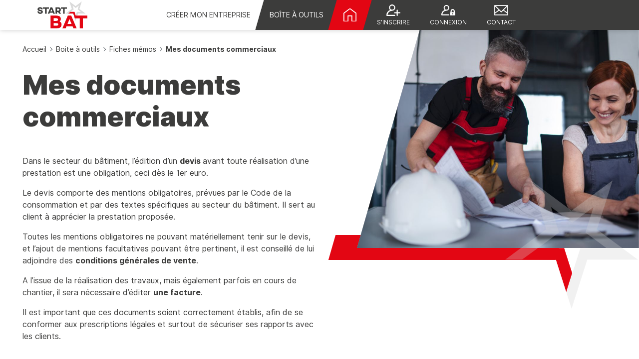

--- FILE ---
content_type: text/html; charset=UTF-8
request_url: https://www.startbat.fr/boite-outils/fiches-memos/documents-commerciaux
body_size: 9104
content:

<!DOCTYPE html>
<html lang="fr" dir="ltr" prefix="content: http://purl.org/rss/1.0/modules/content/  dc: http://purl.org/dc/terms/  foaf: http://xmlns.com/foaf/0.1/  og: http://ogp.me/ns#  rdfs: http://www.w3.org/2000/01/rdf-schema#  schema: http://schema.org/  sioc: http://rdfs.org/sioc/ns#  sioct: http://rdfs.org/sioc/types#  skos: http://www.w3.org/2004/02/skos/core#  xsd: http://www.w3.org/2001/XMLSchema# " class="h-100">
  <head>
    <meta charset="utf-8" />
<noscript><style>form.antibot * :not(.antibot-message) { display: none !important; }</style>
</noscript><script>var _paq = _paq || [];(function(){var u=(("https:" == document.location.protocol) ? "https://analytics.websenso.com/" : "http://analytics.websenso.com/");_paq.push(["setSiteId", "211"]);_paq.push(["setTrackerUrl", u+"matomo.php"]);_paq.push(["setDoNotTrack", 1]);_paq.push(["disableCookies"]);if (!window.matomo_search_results_active) {_paq.push(["trackPageView"]);}_paq.push(["setIgnoreClasses", ["no-tracking","colorbox"]]);_paq.push(["enableLinkTracking"]);var d=document,g=d.createElement("script"),s=d.getElementsByTagName("script")[0];g.type="text/javascript";g.defer=true;g.async=true;g.src=u+"matomo.js";s.parentNode.insertBefore(g,s);})();</script>
<meta name="description" content="Dans le secteur du bâtiment, l’édition d’un devis avant toute réalisation d’une prestation est une obligation, ceci dès le 1er euro. Découvrez comment être en conformité légale et sécuriser les rapports avec vos clients." />
<link rel="canonical" href="https://www.startbat.fr/boite-outils/fiches-memos/documents-commerciaux" />
<meta name="Generator" content="Drupal 9 (https://www.drupal.org)" />
<meta name="MobileOptimized" content="width" />
<meta name="HandheldFriendly" content="true" />
<meta name="viewport" content="width=device-width, initial-scale=1.0" />
<link rel="icon" href="/themes/custom/galactic/favicon.ico" type="image/vnd.microsoft.icon" />

    <title>Mes documents commerciaux</title>
    <link rel="stylesheet" media="all" href="/sites/default/files/css/css_7-WgUua8tLcIoqFoY0DId8MqHAf7s3z0MPuxi6EwcBE.css" />
<link rel="stylesheet" media="all" href="/sites/default/files/css/css_r3HCbEYx50GE7w3uyXB4tEBq835HV2vuahc7EA0nt4c.css" />

    
    <style>
      a{
        color: #E30613;
      }
    </style>
    <link rel="icon" href="/themes/custom/galactic/assets/img/favicon/favicon.svg">
    <link rel="mask-icon" href="/themes/custom/galactic/assets/img/favicon/mask-icon.svg" color="#FFFFFF">
    <link rel="apple-touch-icon" href="/themes/custom/galactic/assets/img/favicon/apple-touch-icon.png">
    
  </head>
  <body class="path-node path-node-31 page-node-type-page   d-flex flex-column">
        <a href="#main-content" class="visually-hidden focusable skip-link">
      Aller au contenu principal
    </a>
    
      <div class="dialog-off-canvas-main-canvas d-flex flex-column" data-off-canvas-main-canvas>
    

<header class="header">
    
    <nav class="navbar navbar-expand-md   ">
      <div class="container">
        <div class="top-area">
          <div class="branding-area">
              <div class="region region-nav-branding">
    <div id="block-galactic-branding" class="block block-system block-system-branding-block">
  
    
  <div class="navbar-brand d-flex align-items-center justify-content-center">

    <a href="/" title="Accueil" rel="home" class="site-logo d-block">
    <svg xmlns="http://www.w3.org/2000/svg" width="102.646" height="54.755" viewBox="0 0 102.646 54.755">
      <g id="Calque_2" data-name="Calque 2" transform="translate(-0.02)">
        <g id="Calque_1" data-name="Calque 1" transform="translate(0.02)">
          <g id="Groupe_427" data-name="Groupe 427">
            <path id="Tracé_493" data-name="Tracé 493" d="M488.113,15.179,492.948.024,480.3,9.38,467.662,0l4.823,15.164,3.962.978-2.5-7.856,6.545,4.859h0l0,0v0L487.047,8.3l-2.5,7.85,6.549,4.86-8.1-.008-2.5,7.85L477.994,21,478,21h0v-.005l0,.005-8.087-.009,6.553-4.846-3.962-.978-12.65,9.354,15.627.018L480.291,39.7l4.835-15.153,15.63.015Z" transform="translate(-401.828)" fill="#dadada"/>
            <path id="Tracé_494" data-name="Tracé 494" d="M413.229,253.369H406.52L417.7,227.29h7.017l11.174,26.065h-6.673l-1.727-4.064-12.577.009Zm12.073-9.21-4.147-9.736-4.059,9.741Z" transform="translate(-355.235 -198.614)" fill="#e30613"/>
            <path id="Tracé_495" data-name="Tracé 495" d="M236.513,245.943c0,4.233-2.7,7.553-9.8,7.557l-12.778.009-.016-25.939h11.253c7.514,0,9.882,2.969,9.885,7.127a6.684,6.684,0,0,1-2.439,4.96A6.731,6.731,0,0,1,236.513,245.943ZM229.106,235.5c0-1.755-1.146-2.594-3.549-2.593h-5.378v5.417h5.378c2.714,0,3.553-.8,3.551-2.825Zm-3.122,7.592h-5.8v5.035h5.8q3.776,0,3.775-2.523c0-1.9-1.293-2.513-3.772-2.512Z" transform="translate(-186.934 -198.859)" fill="#e30613"/>
            <path id="Tracé_539" data-name="Tracé 539" d="M540.424,179.663l0-5.827-24.011.015-2.45-7.7,0-.005h0v0l0,0-8.086-.009L500.98,169.7l10.439.011,3.174,9.973,0-.014,0,.013,10.223-.005.013,20.245,6.365,0-.013-20.245Z" transform="translate(-437.778 -145.179)" fill="#e30613"/>
            <g id="Groupe_426" data-name="Groupe 426" transform="translate(0 11.642)">
              <path id="Tracé_540" data-name="Tracé 540" d="M10.741,96.631H7.6A1.919,1.919,0,0,0,5.49,95.1c-.941,0-2.094.424-2.093,1.173,0,.631.864.883,2.71,1.363,2.056.537,4.958,1.228,4.961,4.109,0,2.5-2.189,4.057-5.245,4.059-4.093,0-5.8-2.764-5.8-4.794H3.153A2.575,2.575,0,0,0,6,103.079c1.4,0,1.921-.6,1.921-1.154,0-.826-1.1-1.114-2.308-1.4-1.961-.459-5.4-1.187-5.4-4.089,0-2.383,2.342-4.153,5.32-4.155C8.928,92.27,10.741,94.594,10.741,96.631Z" transform="translate(-0.02 -92.28)" fill="#3c3c3b"/>
              <path id="Tracé_541" data-name="Tracé 541" d="M100.057,96.863H95.426l.006,10.147H92.241V96.864H87.61V93.948l12.452-.008Z" transform="translate(-76.559 -93.731)" fill="#3c3c3b"/>
              <path id="Tracé_542" data-name="Tracé 542" d="M178.826,104.968h-6.308l-.863,2.038H168.31L173.9,93.94h3.516L183.032,107h-3.36Zm-1.093-2.575-2.04-4.88-2.078,4.888Z" transform="translate(-147.078 -93.731)" fill="#3c3c3b"/>
              <path id="Tracé_543" data-name="Tracé 543" d="M305.21,98.758a4.7,4.7,0,0,1-2.323,4.229l2.692,3.938h-3.92l-1.962-3.244h-2.306v3.247h-3.154L294.23,93.86h6.322A4.647,4.647,0,0,1,305.21,98.758Zm-7.822-1.974v3.978h2.71a1.99,1.99,0,0,0,.018-3.979Z" transform="translate(-257.112 -93.661)" fill="#3c3c3b"/>
              <path id="Tracé_544" data-name="Tracé 544" d="M394.622,96.709h-4.631v10.147h-3.183L386.8,96.718H382.17V93.8l12.453-.008Z" transform="translate(-333.957 -93.599)" fill="#3c3c3b"/>
            </g>
          </g>
        </g>
      </g>
    </svg>
  </a>
  
  <div>
    
      </div>
</div>
</div>

  </div>

          </div>
          <div class="user-area">
              <div class="region region-nav-additional">
    <nav role="navigation" aria-labelledby="block-menuducomptedelutilisateur-menu" id="block-menuducomptedelutilisateur" class="block block-menu navigation menu--account">
            
  <h5 class="visually-hidden" id="block-menuducomptedelutilisateur-menu">Menu du compte de l&#039;utilisateur</h5>
  

        
        <ul class="nav navbar-nav">
            <li class="nav-item">
      <a href="/user/register" class="picto-user-menu picto-register nav-link" data-drupal-link-system-path="user/register">S&#039;inscrire</a>
          </li>
          <li class="nav-item">
      <a href="/user/login" class="nav-link" data-drupal-link-system-path="user/login">Connexion</a>
          </li>
          <li class="nav-item">
      <a href="/contact-capeb-saone-loire" class="picto-user-menu picto-contact nav-link" data-drupal-link-system-path="node/54">Contact</a>
          </li>
  </ul>
  


  </nav>

  </div>
 
          </div>
          <div class="menu-area">
              <div class="region region-nav-main">
    <nav role="navigation" aria-labelledby="block-galactic-main-menu-menu" id="block-galactic-main-menu" class="block block-menu navigation menu--main">
            
  <h5 class="visually-hidden" id="block-galactic-main-menu-menu">Menu principal</h5>
  

        
            <ul class="navbar-nav mr-auto">
                                <li class="nav-item">
      <a href="/creer-entreprise" class="nav-item nav-link" data-drupal-link-system-path="node/16">Créer mon entreprise</a>
    </li>
  
                            <li class="nav-item dropdown level-1">
      <a href="/boite-outils" class="nav-item nav-link active dropdown-toggle" data-drupal-link-system-path="node/17">Boîte à outils</a>
                  <div class="dropdown-wrapper">
      <ul>
        <div class="nav-close">Close</div>
        <div class="parent-title">Boîte à outils</div>
                                  <li class="nav-item dropdown level-2">
      <a href="/boite-outils/fiches-memos" class="picto-bao picto-memo nav-item nav-link active dropdown-toggle" data-drupal-link-system-path="node/18">Fiches mémos</a>
                  <div class="dropdown-wrapper">
      <ul>
        <div class="nav-close">Close</div>
        <div class="parent-title">Fiches mémos</div>
                                  <li class="nav-item">
      <a href="/boite-outils/fiches-memos/assurances-professionnelles" class="nav-item nav-link" data-drupal-link-system-path="node/68">Assurances professionnelles</a>
    </li>
  
                            <li class="nav-item">
      <a href="/boite-outils/fiches-memos/documents-commerciaux" class="nav-item nav-link active is-active" data-drupal-link-system-path="node/31">Documents commerciaux</a>
    </li>
  
                            <li class="nav-item">
      <a href="/boite-outils/fiches-memos/identifiee-entreprise" class="nav-item nav-link" data-drupal-link-system-path="node/69">Identification de mon entreprise</a>
    </li>
  
                            <li class="nav-item">
      <a href="/boite-outils/fiches-memos/tva-ca-marche" title="La TVA : Comment ça marche ?" class="nav-item nav-link" data-drupal-link-system-path="node/70">La TVA : Comment ça marche ?</a>
    </li>
  
                            <li class="nav-item">
      <a href="/boite-outils/fiches-memos/regles-lart" class="nav-item nav-link" data-drupal-link-system-path="node/71">Règles de l&#039;art</a>
    </li>
  
                            <li class="nav-item">
      <a href="/boite-outils/fiches-memos/reception-travaux" class="nav-item nav-link" data-drupal-link-system-path="node/72">Réception des travaux</a>
    </li>
  
            </ul>
    </div>
  
    </li>
  
                            <li class="nav-item">
      <a href="/boite-outils/partenaires" class="picto-bao picto-tools nav-item nav-link" data-drupal-link-system-path="node/19">Les partenaires</a>
    </li>
  
                            <li class="nav-item">
      <a href="/boite-outils/savoir-vendre-prestations" class="picto-bao picto-sell nav-item nav-link" data-drupal-link-system-path="node/20">Savoir vendre</a>
    </li>
  
                            <li class="nav-item dropdown level-2">
      <a href="/boite-outils/metier" class="picto-bao picto-work nav-item nav-link dropdown-toggle" data-drupal-link-system-path="node/21">Mon métier</a>
                  <div class="dropdown-wrapper">
      <ul>
        <div class="nav-close">Close</div>
        <div class="parent-title">Mon métier</div>
                                  <li class="nav-item">
      <a href="/boite-outils/metier/maconnerie-carrelage" class="nav-item nav-link" data-drupal-link-system-path="node/23">Maçonnerie - Carrelage</a>
    </li>
  
                            <li class="nav-item">
      <a href="/boite-outils/metier/couverture-plomberie-chauffage" class="nav-item nav-link" data-drupal-link-system-path="node/24">Couverture - Plomberie - Chauffage</a>
    </li>
  
                            <li class="nav-item">
      <a href="/boite-outils/metier/platrerie-peinture-revetements" class="nav-item nav-link" data-drupal-link-system-path="node/25">Plâtrerie - Peinture - Revêtements</a>
    </li>
  
                            <li class="nav-item">
      <a href="/boite-outils/metier/charpente-menuiserie-agencement" class="nav-item nav-link" data-drupal-link-system-path="node/26">Charpente - Menuiserie - Agencement</a>
    </li>
  
                            <li class="nav-item">
      <a href="/boite-outils/metier/electricite-domotique" class="nav-item nav-link" data-drupal-link-system-path="node/27">Electricité - Domotique</a>
    </li>
  
                            <li class="nav-item">
      <a href="/boite-outils/metier/serrurerie-metallerie" class="nav-item nav-link" data-drupal-link-system-path="node/28">Serrurerie - Métallerie</a>
    </li>
  
                            <li class="nav-item">
      <a href="/boite-outils/metier/travaux-publics-paysages" class="nav-item nav-link" data-drupal-link-system-path="node/29">Travaux publics - Paysages</a>
    </li>
  
            </ul>
    </div>
  
    </li>
  
                            <li class="nav-item">
      <a href="/user/register" class="picto-bao picto-start nav-item nav-link" data-drupal-link-system-path="user/register">Je démarre</a>
    </li>
  
            </ul>
    </div>
  
    </li>
  
                            <li class="nav-item">
      <a href="/" class="link-home nav-item nav-link" data-drupal-link-system-path="&lt;front&gt;">StartBât</a>
    </li>
  
            </ul>
    </div>
  



  </nav>

  </div>
      
          </div>
        </div>
      </div>
    </nav>
  </header>

<main role="main" class="main-container">
  <a id="main-content" tabindex="-1"></a>
      <div class="header_content">
        
    </div>
        <div class="breadcrumb-area">
      <div class="wrapper wrapper-xlarge">
          <div class="region region-breadcrumb">
    <div id="block-galactic-breadcrumbs" class="block block-system block-system-breadcrumb-block">
  
    
        <nav aria-label="breadcrumb">
    <h2 id="system-breadcrumb" class="visually-hidden">Fil d'Ariane</h2>
    <ol class="breadcrumb">
          <li class="breadcrumb-item">
                  <a href="/">Accueil</a>
              </li>
          <li class="breadcrumb-item">
                  <a href="/boite-outils">Boite à outils</a>
              </li>
          <li class="breadcrumb-item">
                  <a href="/boite-outils/fiches-memos">Fiches mémos</a>
              </li>
          <li class="breadcrumb-item">
                  Mes documents commerciaux
              </li>
        </ol>
  </nav>

  </div>

  </div>

      </div>
    </div>
  
    
    
  
    
  <div class="row no-gutters">
        <div class="order-2 region-2 col-12">
        <div class="region region-content">
    <div data-drupal-messages-fallback class="hidden"></div><div id="block-galactic-page-title" class="block block-core block-page-title-block">
  
    
      


  </div>
<div id="block-galactic-content" class="block block-system block-system-main-block">
  
    
      
<article role="article" about="/boite-outils/fiches-memos/documents-commerciaux" typeof="schema:WebPage" class="node node--type-page node--view-mode-full">

  
      <span property="schema:name" content="Mes documents commerciaux" class="rdf-meta hidden"></span>


  
  <div class="node__content">
    
<div  class="group-header">
    
<div  class="group-media">
    
            <div class="field field--name-field-main-image field--type-entity-reference field--label-hidden field__item"><article class="media media--type-image media--view-mode-default">
  
      
  <div class="blazy blazy--field blazy--field-media-image blazy--field-media-image--default field field--name-field-media-image field--type-image field--label-visually_hidden" data-blazy="">
    <div class="field__label visually-hidden">Image</div>
              <div class="field__item">    <div data-b-token="b-95c672d7676" class="media media--blazy media--image media--responsive is-b-loading">  <picture>
                  <source srcset="about:blank" media="(min-width: 992px)" type="image/jpeg" data-srcset="/sites/default/files/styles/md_half_landscape_2/public/images/mature-man-and-woman-workers-industry-engineers-laptop-indoors-factory.jpg?h=1088fba5&amp;itok=UBLxDW7_ 1x" width="950" height="750"/>
              <source srcset="about:blank" media="(min-width: 0px)" type="image/jpeg" data-srcset="/sites/default/files/styles/xs_square/public/images/mature-man-and-woman-workers-industry-engineers-laptop-indoors-factory.jpg?h=1088fba5&amp;itok=NJWAb030 1x" width="600" height="600"/>
                  <img decoding="async" class="media__element b-lazy b-responsive" loading="lazy" data-src="/sites/default/files/images/mature-man-and-woman-workers-industry-engineers-laptop-indoors-factory.jpg" src="data:image/svg+xml;charset=utf-8,%3Csvg%20xmlns%3D&#039;http%3A%2F%2Fwww.w3.org%2F2000%2Fsvg&#039;%20viewBox%3D&#039;0%200%201%201&#039;%2F%3E" width="950" height="750" alt="Artisan au travail" typeof="foaf:Image" />

  </picture>
        </div>
  </div>
          </div>

  </article>
</div>
      
  </div>
<div  class="wrapper wrapper-xlarge">
    
<div  class="group-content">
    <div class="js-form-item form-item js-form-type-item form-type-item js-form-item- form-item- form-no-label">
        <h1 class="node-title">Mes documents commerciaux</h1>
        </div>

            <div property="schema:text" class="clearfix text-formatted field field--name-body field--type-text-with-summary field--label-hidden field__item"><p>Dans le secteur du bâtiment, l’édition d’un <strong>devis </strong>avant toute réalisation d’une prestation est une obligation, ceci dès le 1er euro.</p>

<p>Le devis comporte des mentions obligatoires, prévues par le Code de la consommation et par des textes spécifiques au secteur du bâtiment. Il sert au client à apprécier la prestation proposée.</p>

<p>Toutes les mentions obligatoires ne pouvant matériellement tenir sur le devis, et l’ajout de mentions facultatives pouvant être pertinent, il est conseillé de lui adjoindre des <strong>conditions générales de vente</strong>.</p>

<p>A l’issue de la réalisation des travaux, mais également parfois en cours de chantier, il sera nécessaire d’éditer <strong>une facture</strong>.</p>

<p>Il est important que ces documents soient correctement établis, afin de se conformer aux prescriptions légales et surtout de sécuriser ses rapports avec les clients.</p>
</div>
      
  </div>
  </div>
  </div>
      <div class="field field--name-field-paragraphes field--type-entity-reference-revisions field--label-hidden field__items">
              <div class="field__item">  <div class="paragraph paragraph--type--text paragraph--view-mode--default">
          
<div  class="wrapper wrapper-small">
    
            <div class="clearfix text-formatted field field--name-field-content field--type-text-long field--label-hidden field__item"><h2>Le <span class="text-blue">d</span>evis</h2>
</div>
      
  </div>
      </div>
</div>
              <div class="field__item">  <div class="image-left paragraph paragraph--type--two-columns-content paragraph--view-mode--default">
          
<div  class="group-media">
    
            <div class="field field--name-field-photo field--type-entity-reference field--label-hidden field__item"><article class="media media--type-image media--view-mode-default">
  
      
  <div class="blazy blazy--field blazy--field-media-image blazy--field-media-image--default field field--name-field-media-image field--type-image field--label-visually_hidden" data-blazy="">
    <div class="field__label visually-hidden">Image</div>
              <div class="field__item">    <div data-b-token="b-2f7f3a011ec" class="media media--blazy media--image media--responsive is-b-loading">  <picture>
                  <source srcset="about:blank" media="(min-width: 992px)" type="image/jpeg" data-srcset="/sites/default/files/styles/md_half_landscape_2/public/images/devis.jpg?itok=KdXICFGS 1x" width="950" height="750"/>
              <source srcset="about:blank" media="(min-width: 0px)" type="image/jpeg" data-srcset="/sites/default/files/styles/xs_square/public/images/devis.jpg?itok=hbcC1I7L 1x" width="600" height="600"/>
                  <img decoding="async" class="media__element b-lazy b-responsive" loading="lazy" data-src="/sites/default/files/images/devis.jpg" src="data:image/svg+xml;charset=utf-8,%3Csvg%20xmlns%3D&#039;http%3A%2F%2Fwww.w3.org%2F2000%2Fsvg&#039;%20viewBox%3D&#039;0%200%201%201&#039;%2F%3E" width="950" height="750" alt="Devis" typeof="foaf:Image" />

  </picture>
        </div>
  </div>
          </div>

  </article>
</div>
      
  </div>
<div  class="wrapper wrapper-xlarge">
    
<div  class="group-content">
    
            <div class="clearfix text-formatted field field--name-field-content field--type-text-long field--label-hidden field__item"><p><strong><span class="text-blue">Le devis est un document descriptif des travaux à exécuter comportant une estimation du prix définitif.</span></strong></p>

<p>Avant toute intervention chez un client, je lui remets un devis. Ce devis a Pour but de l’informer sur les caractéristiques essentielles de la prestation proposée ; notamment sur son prix, et sur le délai de livraison.</p>

<p><strong>Dès lors que le devis est signé par le client, il devient un contrat</strong> conclu entre mon client et moi, reconnaissant nos engagements réciproques.</p>

<p>Des mentions doivent obligatoirement y figurer : mes coordonnées, celles de mon client, la date, le détail de la fourniture des matériaux et de la main d’œuvre, leur prix, le taux de TVA applicable…</p>
</div>
      
  </div>
  </div>
<div  class="hidden">
    
            <div class="field field--name-field-display field--type-list-string field--label-hidden field__item">Image à gauche</div>
      
  </div>
      </div>
</div>
              <div class="field__item">  <div class="paragraph paragraph--type--text paragraph--view-mode--default">
          
<div  class="wrapper wrapper-small">
    
            <div class="clearfix text-formatted field field--name-field-content field--type-text-long field--label-hidden field__item"><p><span class="text-red"><strong>Il est impératif que le devis ait été correctement établi et qu’il soit signé par mon client.</strong></span></p>

<p>Il constitue le point de départ de nos relations et servira de document de référence tout au long de l’exécution des travaux, ainsi qu’à la fin de ceux-ci en cas de litige. Il est également indispensable pour l’obtention par mon client d’aides aux travaux de rénovation énergétique, le cas échéant.</p>

<p>En cas de modification en cours de chantier, par exemple lorsque mon client me demande des travaux supplémentaires, j’établis un avenant à ce devis.</p>
</div>
      
  </div>
      </div>
</div>
              <div class="field__item">  <div class="paragraph paragraph--type--text paragraph--view-mode--default">
          
<div  class="wrapper wrapper-small">
    
            <div class="clearfix text-formatted field field--name-field-content field--type-text-long field--label-hidden field__item"><h2>Le<span class="text-blue">s</span> conditions générales de vente</h2>

<p><span class="text-blue"><strong>Les conditions générales de vente, à joindre au devis, comportent l’ensemble des autres clauses du contrat passé avec le client.</strong></span></p>

<p>Y figurent des éléments précis régissant les conditions dans lesquelles s’effectueront les travaux, les délais, l’éventuelle variation du prix, les modalités de paiement, le règlement des litiges…</p>

<p>Autant de mentions rendues obligatoires par la loi et potentiellement salvatrices en cas de contentieux avec le client.</p>
</div>
      
  </div>
      </div>
</div>
              <div class="field__item">  <div class="paragraph paragraph--type--image paragraph--view-mode--default">
          
<div  class="wrapper wrapper-small">
    
            <div class="field field--name-field-photo field--type-entity-reference field--label-hidden field__item"><article class="media media--type-image media--view-mode-default-colorbox">
  
      
  <div data-colorbox-gallery class="blazy blazy--colorbox blazy--lightbox blazy--colorbox-gallery blazy--field blazy--field-media-image blazy--field-media-image--default-colorbox field field--name-field-media-image field--type-image field--label-visually_hidden" data-blazy="">
    <div class="field__label visually-hidden">Image</div>
              <div class="field__item"><a href="/sites/default/files/styles/auto_900/public/images/cdgmockup.jpg?itok=NF5dNki8" class="blazy__colorbox litebox" data-colorbox-trigger data-box-url="/sites/default/files/styles/auto_900/public/images/cdgmockup.jpg?itok=NF5dNki8" data-media="{&quot;id&quot;:&quot;colorbox&quot;,&quot;count&quot;:1,&quot;boxType&quot;:&quot;image&quot;,&quot;type&quot;:&quot;image&quot;,&quot;token&quot;:&quot;b-c10aefdaa1a&quot;,&quot;paddingHack&quot;:true,&quot;width&quot;:1350,&quot;height&quot;:900}">    <div data-b-token="b-c10aefdaa1a" class="media media--blazy media--switch media--switch--colorbox media--image media--responsive is-b-loading">  <picture>
                  <source srcset="about:blank" media="(min-width: 992px)" type="image/jpeg" data-srcset="/sites/default/files/styles/md_half_landscape_2/public/images/cdgmockup.jpg?itok=ScqEel6J 1x" width="950" height="750"/>
              <source srcset="about:blank" media="(min-width: 0px)" type="image/jpeg" data-srcset="/sites/default/files/styles/xs_square/public/images/cdgmockup.jpg?itok=k5XD924P 1x" width="600" height="600"/>
                  <img decoding="async" class="media__element b-lazy b-responsive" loading="lazy" data-src="/sites/default/files/images/cdgmockup.jpg" src="data:image/svg+xml;charset=utf-8,%3Csvg%20xmlns%3D&#039;http%3A%2F%2Fwww.w3.org%2F2000%2Fsvg&#039;%20viewBox%3D&#039;0%200%201%201&#039;%2F%3E" width="950" height="750" alt="Conditions générales de vente" typeof="foaf:Image" />

  </picture>
        <span class="media__icon media__icon--litebox"></span></div></a>
        
  </div>
          </div>

  </article>
</div>
      
  </div>
      </div>
</div>
              <div class="field__item">  <div class="paragraph paragraph--type--text paragraph--view-mode--default">
          
<div  class="wrapper wrapper-small">
    
            <div class="clearfix text-formatted field field--name-field-content field--type-text-long field--label-hidden field__item"><h2>La <span class="text-blue">f</span>acture</h2>

<p><span class="text-blue"><strong>La facture est une note précise reprenant le détail des matériaux vendus à mon client et des prestations réalisées.</strong></span></p>

<p>Elle doit obligatoirement être établie lorsque le montant facturé dépasse 25€ TTC, et à partir de 0€ lorsque le client le demande.</p>

<p>Je remets une facture à mon client dès que la prestation a été réalisée et en tout état de cause avant le paiement du prix.</p>

<p>Parfois j’aurai également à remettre à mon client des factures intermédiaires, en cours de chantier (factures d’acompte, factures de situation en fonction de l’avancement…).</p>

<p>Certaines mentions doivent obligatoirement apparaitre sur mes factures, telles que la date d’émission, la numérotation, mon identité, celle de mon client, la désignation détaillée des matériaux, le prix HT et TTC, la TVA… Des mentions supplémentaires sont à préciser lorsqu’il s’agit d’un chantier ouvrant droit pour mon client aux aides à la rénovation énergétique.</p>
</div>
      
  </div>
      </div>
</div>
              <div class="field__item">  <div class="paragraph paragraph--type--capeb-info paragraph--view-mode--default">
          
<div  class="wrapper wrapper-large">
    
<div  class="group-content">
    
            <div class="text-gloria field field--name-field-titre field--type-string field--label-hidden field__item"><h2>La CAPEB vous informe</h2>
</div>
      
            <div class="clearfix text-formatted field field--name-field-content field--type-text-long field--label-hidden field__item"><p>Dès votre immatriculation, vous aurez accès au <strong>Kit de Survie de l’Artisan du bâtiment</strong>, comportant notamment des modèles de devis, de conditions générales de vente et de facture.<br />
Le <strong>service juridique</strong> de votre CAPEB se tiendra également à votre disposition pour vous conseiller dans l’établissement de vos documents commerciaux et contractuels.</p>
</div>
      
  </div>
<div  class="group-media">
    
            <div class="field field--name-field-photo field--type-entity-reference field--label-hidden field__item"><article class="media media--type-image media--view-mode-vignette-nocrop">
  
      
  <div class="blazy blazy--field blazy--field-media-image blazy--field-media-image--vignette-nocrop field field--name-field-media-image field--type-image field--label-visually_hidden" data-blazy="">
    <div class="field__label visually-hidden">Image</div>
              <div class="field__item">    <div data-b-token="b-d2fa4162310" class="media media--blazy media--image is-b-loading"><img alt="Page de couverture du guide pratique &amp;quot;Le kit de survie de l&#039;artisan du bâtiment&amp;quot;" decoding="async" class="media__element b-lazy" loading="lazy" data-src="/sites/default/files/styles/large/public/images/kitsurvie.jpg?itok=TfUnNWQw" src="data:image/svg+xml;charset=utf-8,%3Csvg%20xmlns%3D&#039;http%3A%2F%2Fwww.w3.org%2F2000%2Fsvg&#039;%20viewBox%3D&#039;0%200%201%201&#039;%2F%3E" width="201" height="282" typeof="foaf:Image" />
        </div>
  </div>
          </div>

  </article>
</div>
      
  </div>
  </div>
      </div>
</div>
              <div class="field__item">  <div class="paragraph paragraph--type--more-info-contact paragraph--view-mode--default">
          
<div  class="wrapper wrapper-medium">
    
<div  class="group-precisions">
    
            <div class="clearfix text-formatted field field--name-field-title-html field--type-text field--label-hidden field__item"><h2>Be<span class="text-blue">s</span>oin de précisions ?</h2></div>
      
            <div class="clearfix text-formatted field field--name-field-content field--type-text-long field--label-hidden field__item"><p>Le Service Juridique de la <strong>CAPEB 71</strong> est à votre disposition !</p>
</div>
      
            <div class="field field--name-field-phone field--type-telephone field--label-hidden field__item"><a href="tel:0385909770">03 85 90 97 70</a></div>
      
            <div class="field field--name-field-email field--type-email field--label-hidden field__item"><a href="mailto:capeb71@capeb71.fr">capeb71@capeb71.fr</a></div>
      
<div  class="group-redline">
    
            <div class="clearfix text-formatted field field--name-field-website-link field--type-text field--label-hidden field__item">Pour plus d'informations, rendez-vous sur <a href="https://www.capeb71.fr" class="website-link" target="_blank">www.capeb71.fr</a></div>
      
  </div>
  </div>
  </div>
      </div>
</div>
          </div>
  
  </div>

</article>

  </div>

  </div>

    </div>
      </div>
  
    

</main>


<footer class="mt-auto      footer">
  <div class="container">
      <div class="region region-footer">
    <nav role="navigation" aria-labelledby="block-galactic-footer-menu" id="block-galactic-footer" class="block block-menu navigation menu--footer">
            
  <h5 class="visually-hidden" id="block-galactic-footer-menu">Menu Pied de page</h5>
  

        
        <ul class="nav navbar-nav">
            <li class="nav-item">
      <a href="/credits" class="nav-link" data-drupal-link-system-path="credits">Mentions légales</a>
          </li>
          <li class="nav-item">
      <a href="/sitemap" class="nav-link" data-drupal-link-system-path="sitemap">Plan du site</a>
          </li>
  </ul>
  


  </nav>
<div id="block-logocapeb71" class="block block-block-content block-block-content2335f3fa-9c5b-490a-a5d9-cf7321cd2596">
  
    
      
            <div class="clearfix text-formatted field field--name-body field--type-text-with-summary field--label-hidden field__item"><p><a class="logo-capeb-71" href="https://www.capeb71.fr/" target="_blank" title="Accéder au site internet de la CAPEB 71">CAPEB 71</a></p>
</div>
      
  </div>

  </div>

  </div>
</footer>

  </div>

    
    <script type="application/json" data-drupal-selector="drupal-settings-json">{"path":{"baseUrl":"\/","scriptPath":null,"pathPrefix":"","currentPath":"node\/31","currentPathIsAdmin":false,"isFront":false,"currentLanguage":"fr"},"pluralDelimiter":"\u0003","suppressDeprecationErrors":true,"ajaxPageState":{"libraries":"blazy\/blazy,blazy\/classlist,blazy\/colorbox,blazy\/lightbox,blazy\/load,blazy\/polyfill,blazy\/promise,blazy\/raf,blazy\/webp,bootstrap4\/bootstrap4-js-latest,bootstrap4\/global-styling,classy\/base,classy\/messages,classy\/node,colorbox\/colorbox,colorbox\/default,core\/normalize,galactic\/bootstrap-styling,galactic\/global-styling,galactic\/js-lib,matomo\/matomo,paragraphs\/drupal.paragraphs.unpublished,quiz\/styles,system\/base,webform\/webform.dialog","theme":"galactic","theme_token":null},"ajaxTrustedUrl":[],"matomo":{"disableCookies":true,"trackMailto":true,"trackColorbox":true},"webform":{"dialog":{"options":{"narrow":{"title":"\u00c9troit","width":600},"normal":{"title":"Normal","width":800},"wide":{"title":"Large","width":1000}},"entity_type":"node","entity_id":"31"}},"field_group":{"html_element":{"mode":"default","context":"view","settings":{"classes":"group-media","show_empty_fields":false,"id":"","element":"div","show_label":false,"label_element":"h3","label_element_classes":"","attributes":"","effect":"none","speed":"fast"}}},"blazy":{"loadInvisible":false,"offset":100,"saveViewportOffsetDelay":50,"validateDelay":25,"container":"","loader":true,"unblazy":false,"visibleClass":false},"blazyIo":{"disconnect":false,"rootMargin":"0px","threshold":[0,0.25,0.5,0.75,1]},"colorbox":{"opacity":"0.85","current":"{current} sur {total}","previous":"\u00ab Pr\u00e9c.","next":"Suivant \u00bb","close":"Close","maxWidth":"98%","maxHeight":"98%","fixed":true,"mobiledetect":true,"mobiledevicewidth":"480px"},"user":{"uid":0,"permissionsHash":"8aa7b62c7dba925211359348d1c993b3786f1bba9ad19d8d048e9f3bfaaf919e"}}</script>
<script src="/sites/default/files/js/js_5-dmvtG4Luyy0cUvp0Gz7z3KAY8ZYm_GiKoxxGhWrTA.js"></script>

  </body>
</html>


--- FILE ---
content_type: text/css
request_url: https://www.startbat.fr/sites/default/files/css/css_r3HCbEYx50GE7w3uyXB4tEBq835HV2vuahc7EA0nt4c.css
body_size: 45677
content:
html{font-family:sans-serif;-ms-text-size-adjust:100%;-webkit-text-size-adjust:100%;}body{margin:0;}article,aside,details,figcaption,figure,footer,header,hgroup,main,menu,nav,section,summary{display:block;}audio,canvas,progress,video{display:inline-block;vertical-align:baseline;}audio:not([controls]){display:none;height:0;}[hidden],template{display:none;}a{background-color:transparent;}a:active,a:hover{outline:0;}abbr[title]{border-bottom:1px dotted;}b,strong{font-weight:bold;}dfn{font-style:italic;}h1{font-size:2em;margin:0.67em 0;}mark{background:#ff0;color:#000;}small{font-size:80%;}sub,sup{font-size:75%;line-height:0;position:relative;vertical-align:baseline;}sup{top:-0.5em;}sub{bottom:-0.25em;}img{border:0;}svg:not(:root){overflow:hidden;}figure{margin:1em 40px;}hr{box-sizing:content-box;height:0;}pre{overflow:auto;}code,kbd,pre,samp{font-family:monospace,monospace;font-size:1em;}button,input,optgroup,select,textarea{color:inherit;font:inherit;margin:0;}button{overflow:visible;}button,select{text-transform:none;}button,html input[type="button"],input[type="reset"],input[type="submit"]{-webkit-appearance:button;cursor:pointer;}button[disabled],html input[disabled]{cursor:default;}button::-moz-focus-inner,input::-moz-focus-inner{border:0;padding:0;}input{line-height:normal;}input[type="checkbox"],input[type="radio"]{box-sizing:border-box;padding:0;}input[type="number"]::-webkit-inner-spin-button,input[type="number"]::-webkit-outer-spin-button{height:auto;}input[type="search"]{-webkit-appearance:textfield;box-sizing:content-box;}input[type="search"]::-webkit-search-cancel-button,input[type="search"]::-webkit-search-decoration{-webkit-appearance:none;}fieldset{border:1px solid #c0c0c0;margin:0 2px;padding:0.35em 0.625em 0.75em;}legend{border:0;padding:0;}textarea{overflow:auto;}optgroup{font-weight:bold;}table{border-collapse:collapse;border-spacing:0;}td,th{padding:0;}
@media (min--moz-device-pixel-ratio:0){summary{display:list-item;}}
.action-links{margin:1em 0;padding:0;list-style:none;}[dir="rtl"] .action-links{margin-right:0;}.action-links li{display:inline-block;margin:0 0.3em;}.action-links li:first-child{margin-left:0;}[dir="rtl"] .action-links li:first-child{margin-right:0;margin-left:0.3em;}.button-action{display:inline-block;padding:0.2em 0.5em 0.3em;text-decoration:none;line-height:160%;}.button-action:before{margin-left:-0.1em;padding-right:0.2em;content:"+";font-weight:900;}[dir="rtl"] .button-action:before{margin-right:-0.1em;margin-left:0;padding-right:0;padding-left:0.2em;}
.breadcrumb{padding-bottom:0.5em;}.breadcrumb ol{margin:0;padding:0;}[dir="rtl"] .breadcrumb ol{margin-right:0;}.breadcrumb li{display:inline;margin:0;padding:0;list-style-type:none;}.breadcrumb li:before{content:" \BB ";}.breadcrumb li:first-child:before{content:none;}
.button,.image-button{margin-right:1em;margin-left:1em;}.button:first-child,.image-button:first-child{margin-right:0;margin-left:0;}
.collapse-processed > summary{padding-right:0.5em;padding-left:0.5em;}.collapse-processed > summary:before{float:left;width:1em;height:1em;content:"";background:url(/core/misc/menu-expanded.png) 0 100% no-repeat;}[dir="rtl"] .collapse-processed > summary:before{float:right;background-position:100% 100%;}.collapse-processed:not([open]) > summary:before{-ms-transform:rotate(-90deg);-webkit-transform:rotate(-90deg);transform:rotate(-90deg);background-position:25% 35%;}[dir="rtl"] .collapse-processed:not([open]) > summary:before{-ms-transform:rotate(90deg);-webkit-transform:rotate(90deg);transform:rotate(90deg);background-position:75% 35%;}
.container-inline label:after,.container-inline .label:after{content:":";}.form-type-radios .container-inline label:after,.form-type-checkboxes .container-inline label:after{content:"";}.form-type-radios .container-inline .form-type-radio,.form-type-checkboxes .container-inline .form-type-checkbox{margin:0 1em;}.container-inline .form-actions,.container-inline.form-actions{margin-top:0;margin-bottom:0;}
details{margin-top:1em;margin-bottom:1em;border:1px solid #ccc;}details > .details-wrapper{padding:0.5em 1.5em;}summary{padding:0.2em 0.5em;cursor:pointer;}
.exposed-filters .filters{float:left;margin-right:1em;}[dir="rtl"] .exposed-filters .filters{float:right;margin-right:0;margin-left:1em;}.exposed-filters .form-item{margin:0 0 0.1em 0;padding:0;}.exposed-filters .form-item label{float:left;width:10em;font-weight:normal;}[dir="rtl"] .exposed-filters .form-item label{float:right;}.exposed-filters .form-select{width:14em;}.exposed-filters .current-filters{margin-bottom:1em;}.exposed-filters .current-filters .placeholder{font-weight:bold;font-style:normal;}.exposed-filters .additional-filters{float:left;margin-right:1em;}[dir="rtl"] .exposed-filters .additional-filters{float:right;margin-right:0;margin-left:1em;}
.field__label{font-weight:bold;}.field--label-inline .field__label,.field--label-inline .field__items{float:left;}.field--label-inline .field__label,.field--label-inline > .field__item,.field--label-inline .field__items{padding-right:0.5em;}[dir="rtl"] .field--label-inline .field__label,[dir="rtl"] .field--label-inline .field__items{padding-right:0;padding-left:0.5em;}.field--label-inline .field__label::after{content:":";}
form .field-multiple-table{margin:0;}form .field-multiple-table .field-multiple-drag{width:30px;padding-right:0;}[dir="rtl"] form .field-multiple-table .field-multiple-drag{padding-left:0;}form .field-multiple-table .field-multiple-drag .tabledrag-handle{padding-right:0.5em;}[dir="rtl"] form .field-multiple-table .field-multiple-drag .tabledrag-handle{padding-right:0;padding-left:0.5em;}form .field-add-more-submit{margin:0.5em 0 0;}.form-item,.form-actions{margin-top:1em;margin-bottom:1em;}tr.odd .form-item,tr.even .form-item{margin-top:0;margin-bottom:0;}.form-composite > .fieldset-wrapper > .description,.form-item .description{font-size:0.85em;}label.option{display:inline;font-weight:normal;}.form-composite > legend,.label{display:inline;margin:0;padding:0;font-size:inherit;font-weight:bold;}.form-checkboxes .form-item,.form-radios .form-item{margin-top:0.4em;margin-bottom:0.4em;}.form-type-radio .description,.form-type-checkbox .description{margin-left:2.4em;}[dir="rtl"] .form-type-radio .description,[dir="rtl"] .form-type-checkbox .description{margin-right:2.4em;margin-left:0;}.marker{color:#e00;}.form-required:after{display:inline-block;width:6px;height:6px;margin:0 0.3em;content:"";vertical-align:super;background-image:url(/core/misc/icons/ee0000/required.svg);background-repeat:no-repeat;background-size:6px 6px;}abbr.tabledrag-changed,abbr.ajax-changed{border-bottom:none;}.form-item input.error,.form-item textarea.error,.form-item select.error{border:2px solid red;}.form-item--error-message:before{display:inline-block;width:14px;height:14px;content:"";vertical-align:sub;background:url(/core/misc/icons/e32700/error.svg) no-repeat;background-size:contain;}
.icon-help{padding:1px 0 1px 20px;background:url(/core/misc/help.png) 0 50% no-repeat;}[dir="rtl"] .icon-help{padding:1px 20px 1px 0;background-position:100% 50%;}.feed-icon{display:block;overflow:hidden;width:16px;height:16px;text-indent:-9999px;background:url(/core/misc/feed.svg) no-repeat;}
.form--inline .form-item{float:left;margin-right:0.5em;}[dir="rtl"] .form--inline .form-item{float:right;margin-right:0;margin-left:0.5em;}[dir="rtl"] .views-filterable-options-controls .form-item{margin-right:2%;}.form--inline .form-item-separator{margin-top:2.3em;margin-right:1em;margin-left:0.5em;}[dir="rtl"] .form--inline .form-item-separator{margin-right:0.5em;margin-left:1em;}.form--inline .form-actions{clear:left;}[dir="rtl"] .form--inline .form-actions{clear:right;}
.item-list .title{font-weight:bold;}.item-list ul{margin:0 0 0.75em 0;padding:0;}.item-list li{margin:0 0 0.25em 1.5em;padding:0;}[dir="rtl"] .item-list li{margin:0 1.5em 0.25em 0;}.item-list--comma-list{display:inline;}.item-list--comma-list .item-list__comma-list,.item-list__comma-list li,[dir="rtl"] .item-list--comma-list .item-list__comma-list,[dir="rtl"] .item-list__comma-list li{margin:0;}
button.link{margin:0;padding:0;cursor:pointer;border:0;background:transparent;font-size:1em;}label button.link{font-weight:bold;}
ul.inline,ul.links.inline{display:inline;padding-left:0;}[dir="rtl"] ul.inline,[dir="rtl"] ul.links.inline{padding-right:0;padding-left:15px;}ul.inline li{display:inline;padding:0 0.5em;list-style-type:none;}ul.links a.is-active{color:#000;}
ul.menu{margin-left:1em;padding:0;list-style:none outside;text-align:left;}[dir="rtl"] ul.menu{margin-right:1em;margin-left:0;text-align:right;}.menu-item--expanded{list-style-type:circle;list-style-image:url(/core/misc/menu-expanded.png);}.menu-item--collapsed{list-style-type:disc;list-style-image:url(/core/misc/menu-collapsed.png);}[dir="rtl"] .menu-item--collapsed{list-style-image:url(/core/misc/menu-collapsed-rtl.png);}.menu-item{margin:0;padding-top:0.2em;}ul.menu a.is-active{color:#000;}
.more-link{display:block;text-align:right;}[dir="rtl"] .more-link{text-align:left;}
.pager__items{clear:both;text-align:center;}.pager__item{display:inline;padding:0.5em;}.pager__item.is-active{font-weight:bold;}
tr.drag{background-color:#fffff0;}tr.drag-previous{background-color:#ffd;}body div.tabledrag-changed-warning{margin-bottom:0.5em;}
tr.selected td{background:#ffc;}td.checkbox,th.checkbox{text-align:center;}[dir="rtl"] td.checkbox,[dir="rtl"] th.checkbox{text-align:center;}
th.is-active img{display:inline;}td.is-active{background-color:#ddd;}
.form-textarea-wrapper textarea{display:block;box-sizing:border-box;width:100%;margin:0;}
.ui-dialog--narrow{max-width:500px;}@media screen and (max-width:600px){.ui-dialog--narrow{min-width:95%;max-width:95%;}}
.messages{padding:15px 20px 15px 35px;word-wrap:break-word;border:1px solid;border-width:1px 1px 1px 0;border-radius:2px;background:no-repeat 10px 17px;overflow-wrap:break-word;}[dir="rtl"] .messages{padding-right:35px;padding-left:20px;text-align:right;border-width:1px 0 1px 1px;background-position:right 10px top 17px;}.messages + .messages{margin-top:1.538em;}.messages__list{margin:0;padding:0;list-style:none;}.messages__item + .messages__item{margin-top:0.769em;}.messages--status{color:#325e1c;border-color:#c9e1bd #c9e1bd #c9e1bd transparent;background-color:#f3faef;background-image:url(/core/misc/icons/73b355/check.svg);box-shadow:-8px 0 0 #77b259;}[dir="rtl"] .messages--status{margin-left:0;border-color:#c9e1bd transparent #c9e1bd #c9e1bd;box-shadow:8px 0 0 #77b259;}.messages--warning{color:#734c00;border-color:#f4daa6 #f4daa6 #f4daa6 transparent;background-color:#fdf8ed;background-image:url(/core/misc/icons/e29700/warning.svg);box-shadow:-8px 0 0 #e09600;}[dir="rtl"] .messages--warning{border-color:#f4daa6 transparent #f4daa6 #f4daa6;box-shadow:8px 0 0 #e09600;}.messages--error{color:#a51b00;border-color:#f9c9bf #f9c9bf #f9c9bf transparent;background-color:#fcf4f2;background-image:url(/core/misc/icons/e32700/error.svg);box-shadow:-8px 0 0 #e62600;}[dir="rtl"] .messages--error{border-color:#f9c9bf transparent #f9c9bf #f9c9bf;box-shadow:8px 0 0 #e62600;}.messages--error p.error{color:#a51b00;}
.progress__track{border-color:#b3b3b3;border-radius:10em;background-color:#f2f1eb;background-image:-webkit-linear-gradient(#e7e7df,#f0f0f0);background-image:linear-gradient(#e7e7df,#f0f0f0);box-shadow:inset 0 1px 3px hsla(0,0%,0%,0.16);}.progress__bar{height:16px;margin-top:-1px;margin-left:-1px;padding:0 1px;-webkit-transition:width 0.5s ease-out;transition:width 0.5s ease-out;-webkit-animation:animate-stripes 3s linear infinite;-moz-animation:animate-stripes 3s linear infinite;border:1px #07629a solid;border-radius:10em;background:#057ec9;background-image:-webkit-linear-gradient(top,rgba(0,0,0,0),rgba(0,0,0,0.15)),-webkit-linear-gradient(left top,#0094f0 0%,#0094f0 25%,#007ecc 25%,#007ecc 50%,#0094f0 50%,#0094f0 75%,#0094f0 100%);background-image:linear-gradient(to bottom,rgba(0,0,0,0),rgba(0,0,0,0.15)),linear-gradient(to right bottom,#0094f0 0%,#0094f0 25%,#007ecc 25%,#007ecc 50%,#0094f0 50%,#0094f0 75%,#0094f0 100%);background-size:40px 40px;}[dir="rtl"] .progress__bar{margin-right:-1px;margin-left:0;-webkit-animation-direction:reverse;-moz-animation-direction:reverse;animation-direction:reverse;}@media screen and (prefers-reduced-motion:reduce){.progress__bar{-webkit-transition:none;transition:none;-webkit-animation:none;-moz-animation:none;}}@-webkit-keyframes animate-stripes{0%{background-position:0 0,0 0;}100%{background-position:0 0,-80px 0;}}@-ms-keyframes animate-stripes{0%{background-position:0 0,0 0;}100%{background-position:0 0,-80px 0;}}@keyframes animate-stripes{0%{background-position:0 0,0 0;}100%{background-position:0 0,-80px 0;}}
.ui-dialog{position:absolute;z-index:1260;overflow:visible;padding:0;color:#000;border:solid 1px #ccc;background:#fff;}@media all and (max-width:48em){.ui-dialog{width:92% !important;}}.ui-dialog .ui-dialog-titlebar{border-width:0 0 1px 0;border-style:solid;border-color:#ccc;border-radius:0;background:#f3f4ee;font-weight:bold;}.ui-dialog .ui-dialog-titlebar-close{border:0;background:none;}.ui-dialog .ui-dialog-buttonpane{margin-top:0;padding:0.3em 1em;border-width:1px 0 0 0;border-color:#ccc;background:#f3f4ee;}.ui-dialog .ui-dialog-buttonpane .ui-dialog-buttonset{margin:0;padding:0;}.ui-dialog .ui-dialog-buttonpane .ui-button-text-only .ui-button-text{padding:0;}.ui-dialog .ui-dialog-content .form-actions{margin:0;padding:0;}.ui-dialog .ajax-progress-throbber{position:fixed;z-index:1000;top:48.5%;left:49%;width:24px;height:24px;padding:4px;opacity:0.9;border-radius:7px;background-color:#232323;background-image:url(/core/misc/loading-small.gif);background-repeat:no-repeat;background-position:center center;}.ui-dialog .ajax-progress-throbber .throbber,.ui-dialog .ajax-progress-throbber .message{display:none;}
.node--unpublished{background-color:#fff4f4;}
:root{-blue:#0056b3;-indigo:#6610f2;-purple:#6f42c1;-pink:#e21181;-red:#dc3545;-orange:#fd7e14;-yellow:#ffc107;-green:#008a00;-teal:#20c997;-cyan:#006170;-white:#fff;-gray:#6c757d;-gray-dark:#343a40;-primary:#e30613;-secondary:#3c3c3b;-success:#008a00;-info:#006170;-warning:#ffdb11;-danger:#dc3545;-light:#f8f9fa;-dark:#343a40;--breakpoint-xs:0;--breakpoint-sm:768px;--breakpoint-md:992px;--breakpoint-lg:1200px;--breakpoint-xl:1470px;--font-family-sans-serif:-apple-system,BlinkMacSystemFont,"Segoe UI",Roboto,"Helvetica Neue",Arial,"Noto Sans","Liberation Sans",sans-serif,"Apple Color Emoji","Segoe UI Emoji","Segoe UI Symbol","Noto Color Emoji";--font-family-monospace:SFMono-Regular,Menlo,Monaco,Consolas,"Liberation Mono","Courier New",monospace}*,:after,:before{box-sizing:border-box}html{font-family:sans-serif;line-height:1.15;-webkit-text-size-adjust:100%;-webkit-tap-highlight-color:transparent}article,aside,figcaption,figure,footer,header,hgroup,main,nav,section{display:block}body{margin:0;font-family:-apple-system,BlinkMacSystemFont,Segoe UI,Roboto,Helvetica Neue,Arial,Noto Sans,Liberation Sans,sans-serif,Apple Color Emoji,Segoe UI Emoji,Segoe UI Symbol,Noto Color Emoji;font-size:16px;font-size:1rem;font-weight:400;line-height:1.5;color:#212529;text-align:left;background-color:#fff}[tabindex="-1"]:focus:not(:focus-visible){outline:0!important}hr{box-sizing:content-box;height:0;overflow:visible}h1,h2,h3,h4,h5,h6{margin-top:0;margin-bottom:.5rem}p{margin-top:0;margin-bottom:1rem}abbr[data-original-title],abbr[title]{text-decoration:underline;-webkit-text-decoration:underline dotted;text-decoration:underline dotted;cursor:help;border-bottom:0;-webkit-text-decoration-skip-ink:none;text-decoration-skip-ink:none}address{font-style:normal;line-height:inherit}address,dl,ol,ul{margin-bottom:1rem}dl,ol,ul{margin-top:0}ol ol,ol ul,ul ol,ul ul{margin-bottom:0}dt{font-weight:700}dd{margin-bottom:.5rem;margin-left:0}blockquote{margin:0 0 1rem}b,strong{font-weight:bolder}small{font-size:80%}sub,sup{position:relative;font-size:75%;line-height:0;vertical-align:baseline}sub{bottom:-.25em}sup{top:-.5em}a{color:#e30613;text-decoration:none;background-color:transparent}a:hover{color:#98040d;text-decoration:underline}a:not([href]):not([class]),a:not([href]):not([class]):hover{color:inherit;text-decoration:none}code,kbd,pre,samp{font-family:SFMono-Regular,Menlo,Monaco,Consolas,Liberation Mono,Courier New,monospace;font-size:1em}pre{margin-top:0;margin-bottom:1rem;overflow:auto;-ms-overflow-style:scrollbar}figure{margin:0 0 1rem}img{border-style:none}img,svg{vertical-align:middle}svg{overflow:hidden}table{border-collapse:collapse}caption{padding-top:.75rem;padding-bottom:.75rem;color:#6c757d;text-align:left;caption-side:bottom}th{text-align:inherit;text-align:-webkit-match-parent}label{display:inline-block;margin-bottom:.5rem}button{border-radius:0}button:focus:not(:focus-visible){outline:0}button,input,optgroup,select,textarea{margin:0;font-family:inherit;font-size:inherit;line-height:inherit}button,input{overflow:visible}button,select{text-transform:none}[role=button]{cursor:pointer}select{word-wrap:normal}[type=button],[type=reset],[type=submit],button{-webkit-appearance:button}[type=button]:not(:disabled),[type=reset]:not(:disabled),[type=submit]:not(:disabled),button:not(:disabled){cursor:pointer}[type=button]::-moz-focus-inner,[type=reset]::-moz-focus-inner,[type=submit]::-moz-focus-inner,button::-moz-focus-inner{padding:0;border-style:none}input[type=checkbox],input[type=radio]{box-sizing:border-box;padding:0}textarea{overflow:auto;resize:vertical}fieldset{min-width:0;padding:0;margin:0;border:0}legend{display:block;width:100%;max-width:100%;padding:0;margin-bottom:.5rem;font-size:24px;font-size:1.5rem;line-height:inherit;color:inherit;white-space:normal}progress{vertical-align:baseline}[type=number]::-webkit-inner-spin-button,[type=number]::-webkit-outer-spin-button{height:auto}[type=search]{outline-offset:-2px;-webkit-appearance:none}[type=search]::-webkit-search-decoration{-webkit-appearance:none}::-webkit-file-upload-button{font:inherit;-webkit-appearance:button}output{display:inline-block}summary{display:list-item;cursor:pointer}template{display:none}[hidden]{display:none!important}.h1,.h2,.h3,.h4,.h5,.h6,h1,h2,h3,h4,h5,h6{margin-bottom:.5rem;font-weight:500;line-height:1.2}.h1,h1{font-size:40px;font-size:2.5rem}.h2,h2{font-size:32px;font-size:2rem}.h3,h3{font-size:28px;font-size:1.75rem}.h4,h4{font-size:24px;font-size:1.5rem}.h5,h5{font-size:20px;font-size:1.25rem}.h6,h6{font-size:16px;font-size:1rem}.lead{font-size:20px;font-size:1.25rem;font-weight:300}.display-1{font-size:96px;font-size:6rem}.display-1,.display-2{font-weight:300;line-height:1.2}.display-2{font-size:88px;font-size:5.5rem}.display-3{font-size:72px;font-size:4.5rem}.display-3,.display-4{font-weight:300;line-height:1.2}.display-4{font-size:56px;font-size:3.5rem}hr{margin-top:1rem;margin-bottom:1rem;border:0;border-top:1px solid rgba(0,0,0,.1)}.small,small{font-size:80%;font-weight:400}.mark,mark{padding:.2em;background-color:#fcf8e3}.list-inline,.list-unstyled{padding-left:0;list-style:none}.list-inline-item{display:inline-block}.list-inline-item:not(:last-child){margin-right:.5rem}.initialism{font-size:90%;text-transform:uppercase}.blockquote{margin-bottom:1rem;font-size:20px;font-size:1.25rem}.blockquote-footer{display:block;font-size:80%;color:#6c757d}.blockquote-footer:before{content:"\2014\00A0"}.img-fluid,.img-thumbnail{max-width:100%;height:auto}.img-thumbnail{padding:.25rem;background-color:#fff;border:1px solid #dee2e6;border-radius:.25rem}.figure{display:inline-block}.figure-img{margin-bottom:.5rem;line-height:1}.figure-caption{font-size:90%;color:#6c757d}code{font-size:87.5%;color:#e21181;word-wrap:break-word}a>code{color:inherit}kbd{padding:.2rem .4rem;font-size:87.5%;color:#fff;background-color:#212529;border-radius:.2rem}kbd kbd{padding:0;font-size:100%;font-weight:700}pre{display:block;font-size:87.5%;color:#212529}pre code{font-size:inherit;color:inherit;word-break:normal}.pre-scrollable{max-height:340px;overflow-y:scroll}.container,.container-fluid,.container-lg,.container-md,.container-sm,.container-xl{width:100%;padding-right:15px;padding-left:15px;margin-right:auto;margin-left:auto}@media (min-width:768px){.container,.container-sm{max-width:540px}}@media (min-width:992px){.container,.container-md,.container-sm{max-width:720px}}@media (min-width:1200px){.container,.container-lg,.container-md,.container-sm{max-width:960px}}@media (min-width:1470px){.container,.container-lg,.container-md,.container-sm,.container-xl{max-width:1140px}}.row{display:flex;flex-wrap:wrap;margin-right:-15px;margin-left:-15px}.no-gutters{margin-right:0;margin-left:0}.no-gutters>.col,.no-gutters>[class*=col-]{padding-right:0;padding-left:0}.col,.col-1,.col-2,.col-3,.col-4,.col-5,.col-6,.col-7,.col-8,.col-9,.col-10,.col-11,.col-12,.col-auto,.col-lg,.col-lg-1,.col-lg-2,.col-lg-3,.col-lg-4,.col-lg-5,.col-lg-6,.col-lg-7,.col-lg-8,.col-lg-9,.col-lg-10,.col-lg-11,.col-lg-12,.col-lg-auto,.col-md,.col-md-1,.col-md-2,.col-md-3,.col-md-4,.col-md-5,.col-md-6,.col-md-7,.col-md-8,.col-md-9,.col-md-10,.col-md-11,.col-md-12,.col-md-auto,.col-sm,.col-sm-1,.col-sm-2,.col-sm-3,.col-sm-4,.col-sm-5,.col-sm-6,.col-sm-7,.col-sm-8,.col-sm-9,.col-sm-10,.col-sm-11,.col-sm-12,.col-sm-auto,.col-xl,.col-xl-1,.col-xl-2,.col-xl-3,.col-xl-4,.col-xl-5,.col-xl-6,.col-xl-7,.col-xl-8,.col-xl-9,.col-xl-10,.col-xl-11,.col-xl-12,.col-xl-auto{position:relative;width:100%;padding-right:15px;padding-left:15px}.col{flex-basis:0;flex-grow:1;max-width:100%}.row-cols-1>*{flex:0 0 100%;max-width:100%}.row-cols-2>*{flex:0 0 50%;max-width:50%}.row-cols-3>*{flex:0 0 33.33333%;max-width:33.33333%}.row-cols-4>*{flex:0 0 25%;max-width:25%}.row-cols-5>*{flex:0 0 20%;max-width:20%}.row-cols-6>*{flex:0 0 16.66667%;max-width:16.66667%}.col-auto{flex:0 0 auto;width:auto;max-width:100%}.col-1{flex:0 0 8.33333%;max-width:8.33333%}.col-2{flex:0 0 16.66667%;max-width:16.66667%}.col-3{flex:0 0 25%;max-width:25%}.col-4{flex:0 0 33.33333%;max-width:33.33333%}.col-5{flex:0 0 41.66667%;max-width:41.66667%}.col-6{flex:0 0 50%;max-width:50%}.col-7{flex:0 0 58.33333%;max-width:58.33333%}.col-8{flex:0 0 66.66667%;max-width:66.66667%}.col-9{flex:0 0 75%;max-width:75%}.col-10{flex:0 0 83.33333%;max-width:83.33333%}.col-11{flex:0 0 91.66667%;max-width:91.66667%}.col-12{flex:0 0 100%;max-width:100%}.order-first{order:-1}.order-last{order:13}.order-0{order:0}.order-1{order:1}.order-2{order:2}.order-3{order:3}.order-4{order:4}.order-5{order:5}.order-6{order:6}.order-7{order:7}.order-8{order:8}.order-9{order:9}.order-10{order:10}.order-11{order:11}.order-12{order:12}.offset-1{margin-left:8.33333%}.offset-2{margin-left:16.66667%}.offset-3{margin-left:25%}.offset-4{margin-left:33.33333%}.offset-5{margin-left:41.66667%}.offset-6{margin-left:50%}.offset-7{margin-left:58.33333%}.offset-8{margin-left:66.66667%}.offset-9{margin-left:75%}.offset-10{margin-left:83.33333%}.offset-11{margin-left:91.66667%}@media (min-width:768px){.col-sm{flex-basis:0;flex-grow:1;max-width:100%}.row-cols-sm-1>*{flex:0 0 100%;max-width:100%}.row-cols-sm-2>*{flex:0 0 50%;max-width:50%}.row-cols-sm-3>*{flex:0 0 33.33333%;max-width:33.33333%}.row-cols-sm-4>*{flex:0 0 25%;max-width:25%}.row-cols-sm-5>*{flex:0 0 20%;max-width:20%}.row-cols-sm-6>*{flex:0 0 16.66667%;max-width:16.66667%}.col-sm-auto{flex:0 0 auto;width:auto;max-width:100%}.col-sm-1{flex:0 0 8.33333%;max-width:8.33333%}.col-sm-2{flex:0 0 16.66667%;max-width:16.66667%}.col-sm-3{flex:0 0 25%;max-width:25%}.col-sm-4{flex:0 0 33.33333%;max-width:33.33333%}.col-sm-5{flex:0 0 41.66667%;max-width:41.66667%}.col-sm-6{flex:0 0 50%;max-width:50%}.col-sm-7{flex:0 0 58.33333%;max-width:58.33333%}.col-sm-8{flex:0 0 66.66667%;max-width:66.66667%}.col-sm-9{flex:0 0 75%;max-width:75%}.col-sm-10{flex:0 0 83.33333%;max-width:83.33333%}.col-sm-11{flex:0 0 91.66667%;max-width:91.66667%}.col-sm-12{flex:0 0 100%;max-width:100%}.order-sm-first{order:-1}.order-sm-last{order:13}.order-sm-0{order:0}.order-sm-1{order:1}.order-sm-2{order:2}.order-sm-3{order:3}.order-sm-4{order:4}.order-sm-5{order:5}.order-sm-6{order:6}.order-sm-7{order:7}.order-sm-8{order:8}.order-sm-9{order:9}.order-sm-10{order:10}.order-sm-11{order:11}.order-sm-12{order:12}.offset-sm-0{margin-left:0}.offset-sm-1{margin-left:8.33333%}.offset-sm-2{margin-left:16.66667%}.offset-sm-3{margin-left:25%}.offset-sm-4{margin-left:33.33333%}.offset-sm-5{margin-left:41.66667%}.offset-sm-6{margin-left:50%}.offset-sm-7{margin-left:58.33333%}.offset-sm-8{margin-left:66.66667%}.offset-sm-9{margin-left:75%}.offset-sm-10{margin-left:83.33333%}.offset-sm-11{margin-left:91.66667%}}@media (min-width:992px){.col-md{flex-basis:0;flex-grow:1;max-width:100%}.row-cols-md-1>*{flex:0 0 100%;max-width:100%}.row-cols-md-2>*{flex:0 0 50%;max-width:50%}.row-cols-md-3>*{flex:0 0 33.33333%;max-width:33.33333%}.row-cols-md-4>*{flex:0 0 25%;max-width:25%}.row-cols-md-5>*{flex:0 0 20%;max-width:20%}.row-cols-md-6>*{flex:0 0 16.66667%;max-width:16.66667%}.col-md-auto{flex:0 0 auto;width:auto;max-width:100%}.col-md-1{flex:0 0 8.33333%;max-width:8.33333%}.col-md-2{flex:0 0 16.66667%;max-width:16.66667%}.col-md-3{flex:0 0 25%;max-width:25%}.col-md-4{flex:0 0 33.33333%;max-width:33.33333%}.col-md-5{flex:0 0 41.66667%;max-width:41.66667%}.col-md-6{flex:0 0 50%;max-width:50%}.col-md-7{flex:0 0 58.33333%;max-width:58.33333%}.col-md-8{flex:0 0 66.66667%;max-width:66.66667%}.col-md-9{flex:0 0 75%;max-width:75%}.col-md-10{flex:0 0 83.33333%;max-width:83.33333%}.col-md-11{flex:0 0 91.66667%;max-width:91.66667%}.col-md-12{flex:0 0 100%;max-width:100%}.order-md-first{order:-1}.order-md-last{order:13}.order-md-0{order:0}.order-md-1{order:1}.order-md-2{order:2}.order-md-3{order:3}.order-md-4{order:4}.order-md-5{order:5}.order-md-6{order:6}.order-md-7{order:7}.order-md-8{order:8}.order-md-9{order:9}.order-md-10{order:10}.order-md-11{order:11}.order-md-12{order:12}.offset-md-0{margin-left:0}.offset-md-1{margin-left:8.33333%}.offset-md-2{margin-left:16.66667%}.offset-md-3{margin-left:25%}.offset-md-4{margin-left:33.33333%}.offset-md-5{margin-left:41.66667%}.offset-md-6{margin-left:50%}.offset-md-7{margin-left:58.33333%}.offset-md-8{margin-left:66.66667%}.offset-md-9{margin-left:75%}.offset-md-10{margin-left:83.33333%}.offset-md-11{margin-left:91.66667%}}@media (min-width:1200px){.col-lg{flex-basis:0;flex-grow:1;max-width:100%}.row-cols-lg-1>*{flex:0 0 100%;max-width:100%}.row-cols-lg-2>*{flex:0 0 50%;max-width:50%}.row-cols-lg-3>*{flex:0 0 33.33333%;max-width:33.33333%}.row-cols-lg-4>*{flex:0 0 25%;max-width:25%}.row-cols-lg-5>*{flex:0 0 20%;max-width:20%}.row-cols-lg-6>*{flex:0 0 16.66667%;max-width:16.66667%}.col-lg-auto{flex:0 0 auto;width:auto;max-width:100%}.col-lg-1{flex:0 0 8.33333%;max-width:8.33333%}.col-lg-2{flex:0 0 16.66667%;max-width:16.66667%}.col-lg-3{flex:0 0 25%;max-width:25%}.col-lg-4{flex:0 0 33.33333%;max-width:33.33333%}.col-lg-5{flex:0 0 41.66667%;max-width:41.66667%}.col-lg-6{flex:0 0 50%;max-width:50%}.col-lg-7{flex:0 0 58.33333%;max-width:58.33333%}.col-lg-8{flex:0 0 66.66667%;max-width:66.66667%}.col-lg-9{flex:0 0 75%;max-width:75%}.col-lg-10{flex:0 0 83.33333%;max-width:83.33333%}.col-lg-11{flex:0 0 91.66667%;max-width:91.66667%}.col-lg-12{flex:0 0 100%;max-width:100%}.order-lg-first{order:-1}.order-lg-last{order:13}.order-lg-0{order:0}.order-lg-1{order:1}.order-lg-2{order:2}.order-lg-3{order:3}.order-lg-4{order:4}.order-lg-5{order:5}.order-lg-6{order:6}.order-lg-7{order:7}.order-lg-8{order:8}.order-lg-9{order:9}.order-lg-10{order:10}.order-lg-11{order:11}.order-lg-12{order:12}.offset-lg-0{margin-left:0}.offset-lg-1{margin-left:8.33333%}.offset-lg-2{margin-left:16.66667%}.offset-lg-3{margin-left:25%}.offset-lg-4{margin-left:33.33333%}.offset-lg-5{margin-left:41.66667%}.offset-lg-6{margin-left:50%}.offset-lg-7{margin-left:58.33333%}.offset-lg-8{margin-left:66.66667%}.offset-lg-9{margin-left:75%}.offset-lg-10{margin-left:83.33333%}.offset-lg-11{margin-left:91.66667%}}@media (min-width:1470px){.col-xl{flex-basis:0;flex-grow:1;max-width:100%}.row-cols-xl-1>*{flex:0 0 100%;max-width:100%}.row-cols-xl-2>*{flex:0 0 50%;max-width:50%}.row-cols-xl-3>*{flex:0 0 33.33333%;max-width:33.33333%}.row-cols-xl-4>*{flex:0 0 25%;max-width:25%}.row-cols-xl-5>*{flex:0 0 20%;max-width:20%}.row-cols-xl-6>*{flex:0 0 16.66667%;max-width:16.66667%}.col-xl-auto{flex:0 0 auto;width:auto;max-width:100%}.col-xl-1{flex:0 0 8.33333%;max-width:8.33333%}.col-xl-2{flex:0 0 16.66667%;max-width:16.66667%}.col-xl-3{flex:0 0 25%;max-width:25%}.col-xl-4{flex:0 0 33.33333%;max-width:33.33333%}.col-xl-5{flex:0 0 41.66667%;max-width:41.66667%}.col-xl-6{flex:0 0 50%;max-width:50%}.col-xl-7{flex:0 0 58.33333%;max-width:58.33333%}.col-xl-8{flex:0 0 66.66667%;max-width:66.66667%}.col-xl-9{flex:0 0 75%;max-width:75%}.col-xl-10{flex:0 0 83.33333%;max-width:83.33333%}.col-xl-11{flex:0 0 91.66667%;max-width:91.66667%}.col-xl-12{flex:0 0 100%;max-width:100%}.order-xl-first{order:-1}.order-xl-last{order:13}.order-xl-0{order:0}.order-xl-1{order:1}.order-xl-2{order:2}.order-xl-3{order:3}.order-xl-4{order:4}.order-xl-5{order:5}.order-xl-6{order:6}.order-xl-7{order:7}.order-xl-8{order:8}.order-xl-9{order:9}.order-xl-10{order:10}.order-xl-11{order:11}.order-xl-12{order:12}.offset-xl-0{margin-left:0}.offset-xl-1{margin-left:8.33333%}.offset-xl-2{margin-left:16.66667%}.offset-xl-3{margin-left:25%}.offset-xl-4{margin-left:33.33333%}.offset-xl-5{margin-left:41.66667%}.offset-xl-6{margin-left:50%}.offset-xl-7{margin-left:58.33333%}.offset-xl-8{margin-left:66.66667%}.offset-xl-9{margin-left:75%}.offset-xl-10{margin-left:83.33333%}.offset-xl-11{margin-left:91.66667%}}.table{width:100%;margin-bottom:1rem;color:#212529}.table td,.table th{padding:.75rem;vertical-align:top;border-top:1px solid #dee2e6}.table thead th{vertical-align:bottom;border-bottom:2px solid #dee2e6}.table tbody+tbody{border-top:2px solid #dee2e6}.table-sm td,.table-sm th{padding:.3rem}.table-bordered,.table-bordered td,.table-bordered th{border:1px solid #dee2e6}.table-bordered thead td,.table-bordered thead th{border-bottom-width:2px}.table-borderless tbody+tbody,.table-borderless td,.table-borderless th,.table-borderless thead th{border:0}.table-striped tbody tr:nth-of-type(odd){background-color:rgba(0,0,0,.05)}.table-hover tbody tr:hover{color:#212529;background-color:rgba(0,0,0,.075)}.table-primary,.table-primary>td,.table-primary>th{background-color:#f7b9bd}.table-primary tbody+tbody,.table-primary td,.table-primary th,.table-primary thead th{border-color:#f07e84}.table-hover .table-primary:hover,.table-hover .table-primary:hover>td,.table-hover .table-primary:hover>th{background-color:#f4a2a7}.table-secondary,.table-secondary>td,.table-secondary>th{background-color:#c8c8c8}.table-secondary tbody+tbody,.table-secondary td,.table-secondary th,.table-secondary thead th{border-color:#9a9a99}.table-hover .table-secondary:hover,.table-hover .table-secondary:hover>td,.table-hover .table-secondary:hover>th{background-color:#bbb}.table-success,.table-success>td,.table-success>th{background-color:#b8deb8}.table-success tbody+tbody,.table-success td,.table-success th,.table-success thead th{border-color:#7ac27a}.table-hover .table-success:hover,.table-hover .table-success:hover>td,.table-hover .table-success:hover>th{background-color:#a7d6a7}.table-info,.table-info>td,.table-info>th{background-color:#b8d3d7}.table-info tbody+tbody,.table-info td,.table-info th,.table-info thead th{border-color:#7aadb5}.table-hover .table-info:hover,.table-hover .table-info:hover>td,.table-hover .table-info:hover>th{background-color:#a8c9ce}.table-warning,.table-warning>td,.table-warning>th{background-color:#fff5bc}.table-warning tbody+tbody,.table-warning td,.table-warning th,.table-warning thead th{border-color:#ffec83}.table-hover .table-warning:hover,.table-hover .table-warning:hover>td,.table-hover .table-warning:hover>th{background-color:#fff1a3}.table-danger,.table-danger>td,.table-danger>th{background-color:#f5c6cb}.table-danger tbody+tbody,.table-danger td,.table-danger th,.table-danger thead th{border-color:#ed969e}.table-hover .table-danger:hover,.table-hover .table-danger:hover>td,.table-hover .table-danger:hover>th{background-color:#f1b0b7}.table-light,.table-light>td,.table-light>th{background-color:#fdfdfe}.table-light tbody+tbody,.table-light td,.table-light th,.table-light thead th{border-color:#fbfcfc}.table-hover .table-light:hover,.table-hover .table-light:hover>td,.table-hover .table-light:hover>th{background-color:#ececf6}.table-dark,.table-dark>td,.table-dark>th{background-color:#c6c8ca}.table-dark tbody+tbody,.table-dark td,.table-dark th,.table-dark thead th{border-color:#95999c}.table-hover .table-dark:hover,.table-hover .table-dark:hover>td,.table-hover .table-dark:hover>th{background-color:#b9bbbe}.table-active,.table-active>td,.table-active>th,.table-hover .table-active:hover,.table-hover .table-active:hover>td,.table-hover .table-active:hover>th{background-color:rgba(0,0,0,.075)}.table .thead-dark th{color:#fff;background-color:#343a40;border-color:#454d55}.table .thead-light th{color:#495057;background-color:#e9ecef;border-color:#dee2e6}.table-dark{color:#fff;background-color:#343a40}.table-dark td,.table-dark th,.table-dark thead th{border-color:#454d55}.table-dark.table-bordered{border:0}.table-dark.table-striped tbody tr:nth-of-type(odd){background-color:hsla(0,0%,100%,.05)}.table-dark.table-hover tbody tr:hover{color:#fff;background-color:hsla(0,0%,100%,.075)}@media (max-width:767.98px){.table-responsive-sm{display:block;width:100%;overflow-x:auto;-webkit-overflow-scrolling:touch}.table-responsive-sm>.table-bordered{border:0}}@media (max-width:991.98px){.table-responsive-md{display:block;width:100%;overflow-x:auto;-webkit-overflow-scrolling:touch}.table-responsive-md>.table-bordered{border:0}}@media (max-width:1199.98px){.table-responsive-lg{display:block;width:100%;overflow-x:auto;-webkit-overflow-scrolling:touch}.table-responsive-lg>.table-bordered{border:0}}@media (max-width:1469.98px){.table-responsive-xl{display:block;width:100%;overflow-x:auto;-webkit-overflow-scrolling:touch}.table-responsive-xl>.table-bordered{border:0}}.table-responsive{display:block;width:100%;overflow-x:auto;-webkit-overflow-scrolling:touch}.table-responsive>.table-bordered{border:0}.form-control{display:block;width:100%;height:calc(1.5em + .75rem + 2px);padding:.375rem .75rem;font-size:16px;font-size:1rem;font-weight:400;line-height:1.5;color:#495057;background-color:#fff;background-clip:padding-box;border:1px solid #ced4da;border-radius:.25rem;transition:border-color .15s ease-in-out,box-shadow .15s ease-in-out}@media (prefers-reduced-motion:reduce){.form-control{transition:none}}.form-control::-ms-expand{background-color:transparent;border:0}.form-control:focus{color:#495057;background-color:#fff;border-color:#fb6d76;outline:0;box-shadow:0 0 0 .2rem rgba(227,6,19,.25)}.form-control::-moz-placeholder{color:#6c757d;opacity:1}.form-control:-ms-input-placeholder{color:#6c757d;opacity:1}.form-control::placeholder{color:#6c757d;opacity:1}.form-control:disabled,.form-control[readonly]{background-color:#e9ecef;opacity:1}input[type=date].form-control,input[type=datetime-local].form-control,input[type=month].form-control,input[type=time].form-control{-webkit-appearance:none;-moz-appearance:none;appearance:none}select.form-control:-moz-focusring{color:transparent;text-shadow:0 0 0 #495057}select.form-control:focus::-ms-value{color:#495057;background-color:#fff}.form-control-file,.form-control-range{display:block;width:100%}.col-form-label{padding-top:calc(.375rem + 1px);padding-bottom:calc(.375rem + 1px);margin-bottom:0;font-size:inherit;line-height:1.5}.col-form-label-lg{padding-top:calc(.5rem + 1px);padding-bottom:calc(.5rem + 1px);font-size:20px;font-size:1.25rem;line-height:1.5}.col-form-label-sm{padding-top:calc(.25rem + 1px);padding-bottom:calc(.25rem + 1px);font-size:14px;font-size:.875rem;line-height:1.5}.form-control-plaintext{display:block;width:100%;padding:.375rem 0;margin-bottom:0;font-size:16px;font-size:1rem;line-height:1.5;color:#212529;background-color:transparent;border:solid transparent;border-width:1px 0}.form-control-plaintext.form-control-lg,.form-control-plaintext.form-control-sm{padding-right:0;padding-left:0}.form-control-sm{height:calc(1.5em + .5rem + 2px);padding:.25rem .5rem;font-size:14px;font-size:.875rem;line-height:1.5;border-radius:.2rem}.form-control-lg{height:calc(1.5em + 1rem + 2px);padding:.5rem 1rem;font-size:20px;font-size:1.25rem;line-height:1.5;border-radius:.3rem}select.form-control[multiple],select.form-control[size],textarea.form-control{height:auto}.form-group{margin-bottom:1rem}.form-text{display:block;margin-top:0}.form-row{display:flex;flex-wrap:wrap;margin-right:-5px;margin-left:-5px}.form-row>.col,.form-row>[class*=col-]{padding-right:5px;padding-left:5px}.form-check{position:relative;display:block;padding-left:1.25rem}.form-check-input{position:absolute;margin-top:.3rem;margin-left:-1.25rem}.form-check-input:disabled~.form-check-label,.form-check-input[disabled]~.form-check-label{color:#6c757d}.form-check-label{margin-bottom:0}.form-check-inline{display:inline-flex;align-items:center;padding-left:0;margin-right:.75rem}.form-check-inline .form-check-input{position:static;margin-top:0;margin-right:.3125rem;margin-left:0}.valid-feedback{display:none;width:100%;margin-top:0;font-size:80%;color:#008a00}.valid-tooltip{position:absolute;top:100%;left:0;z-index:5;display:none;max-width:100%;padding:.25rem .5rem;margin-top:.1rem;font-size:14px;font-size:.875rem;line-height:1.5;color:#fff;background-color:rgba(0,138,0,.9);border-radius:.25rem}.form-row>.col>.valid-tooltip,.form-row>[class*=col-]>.valid-tooltip{left:5px}.is-valid~.valid-feedback,.is-valid~.valid-tooltip,.was-validated :valid~.valid-feedback,.was-validated :valid~.valid-tooltip{display:block}.form-control.is-valid,.was-validated .form-control:valid{border-color:#008a00;padding-right:calc(1.5em + .75rem)!important;background-image:url("data:image/svg+xml;charset=utf-8,%3Csvg xmlns='http://www.w3.org/2000/svg' width='8' height='8'%3E%3Cpath fill='%23008a00' d='M2.3 6.73L.6 4.53c-.4-1.04.46-1.4 1.1-.8l1.1 1.4 3.4-3.8c.6-.63 1.6-.27 1.2.7l-4 4.6c-.43.5-.8.4-1.1.1z'/%3E%3C/svg%3E");background-repeat:no-repeat;background-position:right calc(.375em + .1875rem) center;background-size:calc(.75em + .375rem) calc(.75em + .375rem)}.form-control.is-valid:focus,.was-validated .form-control:valid:focus{border-color:#008a00;box-shadow:0 0 0 .2rem rgba(0,138,0,.25)}.was-validated select.form-control:valid,select.form-control.is-valid{padding-right:3rem!important;background-position:right 24px center;background-position:right 1.5rem center}.was-validated textarea.form-control:valid,textarea.form-control.is-valid{padding-right:calc(1.5em + .75rem);background-position:top calc(.375em + .1875rem) right calc(.375em + .1875rem)}.custom-select.is-valid,.was-validated .custom-select:valid{border-color:#008a00;padding-right:calc(.75em + 2.3125rem)!important;background:url("data:image/svg+xml;charset=utf-8,%3Csvg xmlns='http://www.w3.org/2000/svg' width='4' height='5'%3E%3Cpath fill='%23343a40' d='M2 0L0 2h4zm0 5L0 3h4z'/%3E%3C/svg%3E") right .75rem center/8px 10px no-repeat,#fff url("data:image/svg+xml;charset=utf-8,%3Csvg xmlns='http://www.w3.org/2000/svg' width='8' height='8'%3E%3Cpath fill='%23008a00' d='M2.3 6.73L.6 4.53c-.4-1.04.46-1.4 1.1-.8l1.1 1.4 3.4-3.8c.6-.63 1.6-.27 1.2.7l-4 4.6c-.43.5-.8.4-1.1.1z'/%3E%3C/svg%3E") center right 1.75rem/calc(.75em + .375rem) calc(.75em + .375rem) no-repeat}.custom-select.is-valid:focus,.was-validated .custom-select:valid:focus{border-color:#008a00;box-shadow:0 0 0 .2rem rgba(0,138,0,.25)}.form-check-input.is-valid~.form-check-label,.was-validated .form-check-input:valid~.form-check-label{color:#008a00}.form-check-input.is-valid~.valid-feedback,.form-check-input.is-valid~.valid-tooltip,.was-validated .form-check-input:valid~.valid-feedback,.was-validated .form-check-input:valid~.valid-tooltip{display:block}.custom-control-input.is-valid~.custom-control-label,.was-validated .custom-control-input:valid~.custom-control-label{color:#008a00}.custom-control-input.is-valid~.custom-control-label:before,.was-validated .custom-control-input:valid~.custom-control-label:before{border-color:#008a00}.custom-control-input.is-valid:checked~.custom-control-label:before,.was-validated .custom-control-input:valid:checked~.custom-control-label:before{border-color:#00bd00;background-color:#00bd00}.custom-control-input.is-valid:focus~.custom-control-label:before,.was-validated .custom-control-input:valid:focus~.custom-control-label:before{box-shadow:0 0 0 .2rem rgba(0,138,0,.25)}.custom-control-input.is-valid:focus:not(:checked)~.custom-control-label:before,.custom-file-input.is-valid~.custom-file-label,.was-validated .custom-control-input:valid:focus:not(:checked)~.custom-control-label:before,.was-validated .custom-file-input:valid~.custom-file-label{border-color:#008a00}.custom-file-input.is-valid:focus~.custom-file-label,.was-validated .custom-file-input:valid:focus~.custom-file-label{border-color:#008a00;box-shadow:0 0 0 .2rem rgba(0,138,0,.25)}.invalid-feedback{display:none;width:100%;margin-top:0;font-size:80%;color:#dc3545}.invalid-tooltip{position:absolute;top:100%;left:0;z-index:5;display:none;max-width:100%;padding:.25rem .5rem;margin-top:.1rem;font-size:14px;font-size:.875rem;line-height:1.5;color:#fff;background-color:rgba(220,53,69,.9);border-radius:.25rem}.form-row>.col>.invalid-tooltip,.form-row>[class*=col-]>.invalid-tooltip{left:5px}.is-invalid~.invalid-feedback,.is-invalid~.invalid-tooltip,.was-validated :invalid~.invalid-feedback,.was-validated :invalid~.invalid-tooltip{display:block}.form-control.is-invalid,.was-validated .form-control:invalid{border-color:#dc3545;padding-right:calc(1.5em + .75rem)!important;background-image:url("data:image/svg+xml;charset=utf-8,%3Csvg xmlns='http://www.w3.org/2000/svg' width='12' height='12' fill='none' stroke='%23dc3545'%3E%3Ccircle cx='6' cy='6' r='4.5'/%3E%3Cpath stroke-linejoin='round' d='M5.8 3.6h.4L6 6.5z'/%3E%3Ccircle cx='6' cy='8.2' r='.6' fill='%23dc3545' stroke='none'/%3E%3C/svg%3E");background-repeat:no-repeat;background-position:right calc(.375em + .1875rem) center;background-size:calc(.75em + .375rem) calc(.75em + .375rem)}.form-control.is-invalid:focus,.was-validated .form-control:invalid:focus{border-color:#dc3545;box-shadow:0 0 0 .2rem rgba(220,53,69,.25)}.was-validated select.form-control:invalid,select.form-control.is-invalid{padding-right:3rem!important;background-position:right 24px center;background-position:right 1.5rem center}.was-validated textarea.form-control:invalid,textarea.form-control.is-invalid{padding-right:calc(1.5em + .75rem);background-position:top calc(.375em + .1875rem) right calc(.375em + .1875rem)}.custom-select.is-invalid,.was-validated .custom-select:invalid{border-color:#dc3545;padding-right:calc(.75em + 2.3125rem)!important;background:url("data:image/svg+xml;charset=utf-8,%3Csvg xmlns='http://www.w3.org/2000/svg' width='4' height='5'%3E%3Cpath fill='%23343a40' d='M2 0L0 2h4zm0 5L0 3h4z'/%3E%3C/svg%3E") right .75rem center/8px 10px no-repeat,#fff url("data:image/svg+xml;charset=utf-8,%3Csvg xmlns='http://www.w3.org/2000/svg' width='12' height='12' fill='none' stroke='%23dc3545'%3E%3Ccircle cx='6' cy='6' r='4.5'/%3E%3Cpath stroke-linejoin='round' d='M5.8 3.6h.4L6 6.5z'/%3E%3Ccircle cx='6' cy='8.2' r='.6' fill='%23dc3545' stroke='none'/%3E%3C/svg%3E") center right 1.75rem/calc(.75em + .375rem) calc(.75em + .375rem) no-repeat}.custom-select.is-invalid:focus,.was-validated .custom-select:invalid:focus{border-color:#dc3545;box-shadow:0 0 0 .2rem rgba(220,53,69,.25)}.form-check-input.is-invalid~.form-check-label,.was-validated .form-check-input:invalid~.form-check-label{color:#dc3545}.form-check-input.is-invalid~.invalid-feedback,.form-check-input.is-invalid~.invalid-tooltip,.was-validated .form-check-input:invalid~.invalid-feedback,.was-validated .form-check-input:invalid~.invalid-tooltip{display:block}.custom-control-input.is-invalid~.custom-control-label,.was-validated .custom-control-input:invalid~.custom-control-label{color:#dc3545}.custom-control-input.is-invalid~.custom-control-label:before,.was-validated .custom-control-input:invalid~.custom-control-label:before{border-color:#dc3545}.custom-control-input.is-invalid:checked~.custom-control-label:before,.was-validated .custom-control-input:invalid:checked~.custom-control-label:before{border-color:#e4606d;background-color:#e4606d}.custom-control-input.is-invalid:focus~.custom-control-label:before,.was-validated .custom-control-input:invalid:focus~.custom-control-label:before{box-shadow:0 0 0 .2rem rgba(220,53,69,.25)}.custom-control-input.is-invalid:focus:not(:checked)~.custom-control-label:before,.custom-file-input.is-invalid~.custom-file-label,.was-validated .custom-control-input:invalid:focus:not(:checked)~.custom-control-label:before,.was-validated .custom-file-input:invalid~.custom-file-label{border-color:#dc3545}.custom-file-input.is-invalid:focus~.custom-file-label,.was-validated .custom-file-input:invalid:focus~.custom-file-label{border-color:#dc3545;box-shadow:0 0 0 .2rem rgba(220,53,69,.25)}.form-inline{display:flex;flex-flow:row wrap;align-items:center}.form-inline .form-check{width:100%}@media (min-width:768px){.form-inline label{justify-content:center}.form-inline .form-group,.form-inline label{display:flex;align-items:center;margin-bottom:0}.form-inline .form-group{flex:0 0 auto;flex-flow:row wrap}.form-inline .form-control{display:inline-block;width:auto;vertical-align:middle}.form-inline .form-control-plaintext{display:inline-block}.form-inline .custom-select,.form-inline .input-group{width:auto}.form-inline .form-check{display:flex;align-items:center;justify-content:center;width:auto;padding-left:0}.form-inline .form-check-input{position:relative;flex-shrink:0;margin-top:0;margin-right:.25rem;margin-left:0}.form-inline .custom-control{align-items:center;justify-content:center}.form-inline .custom-control-label{margin-bottom:0}}.btn,a.button{display:inline-block;font-weight:400;color:#212529;text-align:center;vertical-align:middle;-webkit-user-select:none;-moz-user-select:none;-ms-user-select:none;user-select:none;background-color:transparent;border:1px solid transparent;padding:.375rem .75rem;font-size:16px;font-size:1rem;line-height:1.5;border-radius:.25rem;transition:color .15s ease-in-out,background-color .15s ease-in-out,border-color .15s ease-in-out,box-shadow .15s ease-in-out}@media (prefers-reduced-motion:reduce){.btn,a.button{transition:none}}.btn:hover,a.button:hover{color:#212529;text-decoration:none}.btn.focus,.btn:focus,a.button:focus,a.focus.button{outline:0;box-shadow:0 0 0 .2rem rgba(227,6,19,.25)}.btn.disabled,.btn:disabled,a.button:disabled,a.disabled.button{opacity:.65}.btn:not(:disabled):not(.disabled),a.button:not(:disabled):not(.disabled){cursor:pointer}a.btn.disabled,a.disabled.button,fieldset:disabled a.btn,fieldset:disabled a.button{pointer-events:none}.btn-primary{color:#fff;background-color:#e30613;border-color:#e30613}.btn-primary.focus,.btn-primary:focus,.btn-primary:hover{color:#fff;background-color:#be0510;border-color:#b1050f}.btn-primary.focus,.btn-primary:focus{box-shadow:0 0 0 .2rem rgba(231,43,54,.5)}.btn-primary.disabled,.btn-primary:disabled{color:#fff;background-color:#e30613;border-color:#e30613}.btn-primary:not(:disabled):not(.disabled).active,.btn-primary:not(:disabled):not(.disabled):active,.show>.btn-primary.dropdown-toggle{color:#fff;background-color:#b1050f;border-color:#a5040e}.btn-primary:not(:disabled):not(.disabled).active:focus,.btn-primary:not(:disabled):not(.disabled):active:focus,.show>.btn-primary.dropdown-toggle:focus{box-shadow:0 0 0 .2rem rgba(231,43,54,.5)}.btn-secondary{color:#fff;background-color:#3c3c3b;border-color:#3c3c3b}.btn-secondary.focus,.btn-secondary:focus,.btn-secondary:hover{color:#fff;background-color:#292928;border-color:#222}.btn-secondary.focus,.btn-secondary:focus{box-shadow:0 0 0 .2rem rgba(89,89,88,.5)}.btn-secondary.disabled,.btn-secondary:disabled{color:#fff;background-color:#3c3c3b;border-color:#3c3c3b}.btn-secondary:not(:disabled):not(.disabled).active,.btn-secondary:not(:disabled):not(.disabled):active,.show>.btn-secondary.dropdown-toggle{color:#fff;background-color:#222;border-color:#1c1c1b}.btn-secondary:not(:disabled):not(.disabled).active:focus,.btn-secondary:not(:disabled):not(.disabled):active:focus,.show>.btn-secondary.dropdown-toggle:focus{box-shadow:0 0 0 .2rem rgba(89,89,88,.5)}.btn-success{color:#fff;background-color:#008a00;border-color:#008a00}.btn-success.focus,.btn-success:focus,.btn-success:hover{color:#fff;background-color:#006400;border-color:#005700}.btn-success.focus,.btn-success:focus{box-shadow:0 0 0 .2rem rgba(38,156,38,.5)}.btn-success.disabled,.btn-success:disabled{color:#fff;background-color:#008a00;border-color:#008a00}.btn-success:not(:disabled):not(.disabled).active,.btn-success:not(:disabled):not(.disabled):active,.show>.btn-success.dropdown-toggle{color:#fff;background-color:#005700;border-color:#004a00}.btn-success:not(:disabled):not(.disabled).active:focus,.btn-success:not(:disabled):not(.disabled):active:focus,.show>.btn-success.dropdown-toggle:focus{box-shadow:0 0 0 .2rem rgba(38,156,38,.5)}.btn-info{color:#fff;background-color:#006170;border-color:#006170}.btn-info.focus,.btn-info:focus,.btn-info:hover{color:#fff;background-color:#00404a;border-color:#00353d}.btn-info.focus,.btn-info:focus{box-shadow:0 0 0 .2rem rgba(38,121,133,.5)}.btn-info.disabled,.btn-info:disabled{color:#fff;background-color:#006170;border-color:#006170}.btn-info:not(:disabled):not(.disabled).active,.btn-info:not(:disabled):not(.disabled):active,.show>.btn-info.dropdown-toggle{color:#fff;background-color:#00353d;border-color:#002a30}.btn-info:not(:disabled):not(.disabled).active:focus,.btn-info:not(:disabled):not(.disabled):active:focus,.show>.btn-info.dropdown-toggle:focus{box-shadow:0 0 0 .2rem rgba(38,121,133,.5)}.btn-warning{color:#212529;background-color:#ffdb11;border-color:#ffdb11}.btn-warning.focus,.btn-warning:focus,.btn-warning:hover{color:#212529;background-color:#eac600;border-color:#ddbc00}.btn-warning.focus,.btn-warning:focus{box-shadow:0 0 0 .2rem rgba(222,192,21,.5)}.btn-warning.disabled,.btn-warning:disabled{color:#212529;background-color:#ffdb11;border-color:#ffdb11}.btn-warning:not(:disabled):not(.disabled).active,.btn-warning:not(:disabled):not(.disabled):active,.show>.btn-warning.dropdown-toggle{color:#212529;background-color:#ddbc00;border-color:#d0b100}.btn-warning:not(:disabled):not(.disabled).active:focus,.btn-warning:not(:disabled):not(.disabled):active:focus,.show>.btn-warning.dropdown-toggle:focus{box-shadow:0 0 0 .2rem rgba(222,192,21,.5)}.btn-danger{color:#fff;background-color:#dc3545;border-color:#dc3545}.btn-danger.focus,.btn-danger:focus,.btn-danger:hover{color:#fff;background-color:#c82333;border-color:#bd2130}.btn-danger.focus,.btn-danger:focus{box-shadow:0 0 0 .2rem rgba(225,83,97,.5)}.btn-danger.disabled,.btn-danger:disabled{color:#fff;background-color:#dc3545;border-color:#dc3545}.btn-danger:not(:disabled):not(.disabled).active,.btn-danger:not(:disabled):not(.disabled):active,.show>.btn-danger.dropdown-toggle{color:#fff;background-color:#bd2130;border-color:#b21f2d}.btn-danger:not(:disabled):not(.disabled).active:focus,.btn-danger:not(:disabled):not(.disabled):active:focus,.show>.btn-danger.dropdown-toggle:focus{box-shadow:0 0 0 .2rem rgba(225,83,97,.5)}.btn-light{color:#212529;background-color:#f8f9fa;border-color:#f8f9fa}.btn-light.focus,.btn-light:focus,.btn-light:hover{color:#212529;background-color:#e2e6ea;border-color:#dae0e5}.btn-light.focus,.btn-light:focus{box-shadow:0 0 0 .2rem rgba(216,217,219,.5)}.btn-light.disabled,.btn-light:disabled{color:#212529;background-color:#f8f9fa;border-color:#f8f9fa}.btn-light:not(:disabled):not(.disabled).active,.btn-light:not(:disabled):not(.disabled):active,.show>.btn-light.dropdown-toggle{color:#212529;background-color:#dae0e5;border-color:#d3d9df}.btn-light:not(:disabled):not(.disabled).active:focus,.btn-light:not(:disabled):not(.disabled):active:focus,.show>.btn-light.dropdown-toggle:focus{box-shadow:0 0 0 .2rem rgba(216,217,219,.5)}.btn-dark{color:#fff;background-color:#343a40;border-color:#343a40}.btn-dark.focus,.btn-dark:focus,.btn-dark:hover{color:#fff;background-color:#23272b;border-color:#1d2124}.btn-dark.focus,.btn-dark:focus{box-shadow:0 0 0 .2rem rgba(82,88,93,.5)}.btn-dark.disabled,.btn-dark:disabled{color:#fff;background-color:#343a40;border-color:#343a40}.btn-dark:not(:disabled):not(.disabled).active,.btn-dark:not(:disabled):not(.disabled):active,.show>.btn-dark.dropdown-toggle{color:#fff;background-color:#1d2124;border-color:#171a1d}.btn-dark:not(:disabled):not(.disabled).active:focus,.btn-dark:not(:disabled):not(.disabled):active:focus,.show>.btn-dark.dropdown-toggle:focus{box-shadow:0 0 0 .2rem rgba(82,88,93,.5)}.btn-outline-primary{color:#e30613;border-color:#e30613}.btn-outline-primary:hover{color:#fff;background-color:#e30613;border-color:#e30613}.btn-outline-primary.focus,.btn-outline-primary:focus{box-shadow:0 0 0 .2rem rgba(227,6,19,.5)}.btn-outline-primary.disabled,.btn-outline-primary:disabled{color:#e30613;background-color:transparent}.btn-outline-primary:not(:disabled):not(.disabled).active,.btn-outline-primary:not(:disabled):not(.disabled):active,.show>.btn-outline-primary.dropdown-toggle{color:#fff;background-color:#e30613;border-color:#e30613}.btn-outline-primary:not(:disabled):not(.disabled).active:focus,.btn-outline-primary:not(:disabled):not(.disabled):active:focus,.show>.btn-outline-primary.dropdown-toggle:focus{box-shadow:0 0 0 .2rem rgba(227,6,19,.5)}.btn-outline-secondary{color:#3c3c3b;border-color:#3c3c3b}.btn-outline-secondary:hover{color:#fff;background-color:#3c3c3b;border-color:#3c3c3b}.btn-outline-secondary.focus,.btn-outline-secondary:focus{box-shadow:0 0 0 .2rem rgba(60,60,59,.5)}.btn-outline-secondary.disabled,.btn-outline-secondary:disabled{color:#3c3c3b;background-color:transparent}.btn-outline-secondary:not(:disabled):not(.disabled).active,.btn-outline-secondary:not(:disabled):not(.disabled):active,.show>.btn-outline-secondary.dropdown-toggle{color:#fff;background-color:#3c3c3b;border-color:#3c3c3b}.btn-outline-secondary:not(:disabled):not(.disabled).active:focus,.btn-outline-secondary:not(:disabled):not(.disabled):active:focus,.show>.btn-outline-secondary.dropdown-toggle:focus{box-shadow:0 0 0 .2rem rgba(60,60,59,.5)}.btn-outline-success{color:#008a00;border-color:#008a00}.btn-outline-success:hover{color:#fff;background-color:#008a00;border-color:#008a00}.btn-outline-success.focus,.btn-outline-success:focus{box-shadow:0 0 0 .2rem rgba(0,138,0,.5)}.btn-outline-success.disabled,.btn-outline-success:disabled{color:#008a00;background-color:transparent}.btn-outline-success:not(:disabled):not(.disabled).active,.btn-outline-success:not(:disabled):not(.disabled):active,.show>.btn-outline-success.dropdown-toggle{color:#fff;background-color:#008a00;border-color:#008a00}.btn-outline-success:not(:disabled):not(.disabled).active:focus,.btn-outline-success:not(:disabled):not(.disabled):active:focus,.show>.btn-outline-success.dropdown-toggle:focus{box-shadow:0 0 0 .2rem rgba(0,138,0,.5)}.btn-outline-info{color:#006170;border-color:#006170}.btn-outline-info:hover{color:#fff;background-color:#006170;border-color:#006170}.btn-outline-info.focus,.btn-outline-info:focus{box-shadow:0 0 0 .2rem rgba(0,97,112,.5)}.btn-outline-info.disabled,.btn-outline-info:disabled{color:#006170;background-color:transparent}.btn-outline-info:not(:disabled):not(.disabled).active,.btn-outline-info:not(:disabled):not(.disabled):active,.show>.btn-outline-info.dropdown-toggle{color:#fff;background-color:#006170;border-color:#006170}.btn-outline-info:not(:disabled):not(.disabled).active:focus,.btn-outline-info:not(:disabled):not(.disabled):active:focus,.show>.btn-outline-info.dropdown-toggle:focus{box-shadow:0 0 0 .2rem rgba(0,97,112,.5)}.btn-outline-warning{color:#ffdb11;border-color:#ffdb11}.btn-outline-warning:hover{color:#212529;background-color:#ffdb11;border-color:#ffdb11}.btn-outline-warning.focus,.btn-outline-warning:focus{box-shadow:0 0 0 .2rem rgba(255,219,17,.5)}.btn-outline-warning.disabled,.btn-outline-warning:disabled{color:#ffdb11;background-color:transparent}.btn-outline-warning:not(:disabled):not(.disabled).active,.btn-outline-warning:not(:disabled):not(.disabled):active,.show>.btn-outline-warning.dropdown-toggle{color:#212529;background-color:#ffdb11;border-color:#ffdb11}.btn-outline-warning:not(:disabled):not(.disabled).active:focus,.btn-outline-warning:not(:disabled):not(.disabled):active:focus,.show>.btn-outline-warning.dropdown-toggle:focus{box-shadow:0 0 0 .2rem rgba(255,219,17,.5)}.btn-outline-danger{color:#dc3545;border-color:#dc3545}.btn-outline-danger:hover{color:#fff;background-color:#dc3545;border-color:#dc3545}.btn-outline-danger.focus,.btn-outline-danger:focus{box-shadow:0 0 0 .2rem rgba(220,53,69,.5)}.btn-outline-danger.disabled,.btn-outline-danger:disabled{color:#dc3545;background-color:transparent}.btn-outline-danger:not(:disabled):not(.disabled).active,.btn-outline-danger:not(:disabled):not(.disabled):active,.show>.btn-outline-danger.dropdown-toggle{color:#fff;background-color:#dc3545;border-color:#dc3545}.btn-outline-danger:not(:disabled):not(.disabled).active:focus,.btn-outline-danger:not(:disabled):not(.disabled):active:focus,.show>.btn-outline-danger.dropdown-toggle:focus{box-shadow:0 0 0 .2rem rgba(220,53,69,.5)}.btn-outline-light{color:#f8f9fa;border-color:#f8f9fa}.btn-outline-light:hover{color:#212529;background-color:#f8f9fa;border-color:#f8f9fa}.btn-outline-light.focus,.btn-outline-light:focus{box-shadow:0 0 0 .2rem rgba(248,249,250,.5)}.btn-outline-light.disabled,.btn-outline-light:disabled{color:#f8f9fa;background-color:transparent}.btn-outline-light:not(:disabled):not(.disabled).active,.btn-outline-light:not(:disabled):not(.disabled):active,.show>.btn-outline-light.dropdown-toggle{color:#212529;background-color:#f8f9fa;border-color:#f8f9fa}.btn-outline-light:not(:disabled):not(.disabled).active:focus,.btn-outline-light:not(:disabled):not(.disabled):active:focus,.show>.btn-outline-light.dropdown-toggle:focus{box-shadow:0 0 0 .2rem rgba(248,249,250,.5)}.btn-outline-dark{color:#343a40;border-color:#343a40}.btn-outline-dark:hover{color:#fff;background-color:#343a40;border-color:#343a40}.btn-outline-dark.focus,.btn-outline-dark:focus{box-shadow:0 0 0 .2rem rgba(52,58,64,.5)}.btn-outline-dark.disabled,.btn-outline-dark:disabled{color:#343a40;background-color:transparent}.btn-outline-dark:not(:disabled):not(.disabled).active,.btn-outline-dark:not(:disabled):not(.disabled):active,.show>.btn-outline-dark.dropdown-toggle{color:#fff;background-color:#343a40;border-color:#343a40}.btn-outline-dark:not(:disabled):not(.disabled).active:focus,.btn-outline-dark:not(:disabled):not(.disabled):active:focus,.show>.btn-outline-dark.dropdown-toggle:focus{box-shadow:0 0 0 .2rem rgba(52,58,64,.5)}.btn-link{font-weight:400;color:#e30613;text-decoration:none}.btn-link:hover{color:#98040d}.btn-link.focus,.btn-link:focus,.btn-link:hover{text-decoration:underline}.btn-link.disabled,.btn-link:disabled{color:#6c757d;pointer-events:none}.btn-group-lg>.btn,.btn-group-lg>a.button,.btn-lg{padding:.5rem 1rem;font-size:20px;font-size:1.25rem;line-height:1.5;border-radius:.3rem}.btn-group-sm>.btn,.btn-group-sm>a.button,.btn-sm{padding:.25rem .5rem;font-size:14px;font-size:.875rem;line-height:1.5;border-radius:.2rem}.btn-block{display:block;width:100%}.btn-block+.btn-block{margin-top:.5rem}input[type=button].btn-block,input[type=reset].btn-block,input[type=submit].btn-block{width:100%}.fade{transition:opacity .15s linear}@media (prefers-reduced-motion:reduce){.fade{transition:none}}.fade:not(.show){opacity:0}.collapse:not(.show){display:none}.collapsing{position:relative;height:0;overflow:hidden;transition:height .35s ease}@media (prefers-reduced-motion:reduce){.collapsing{transition:none}}.dropdown,.dropleft,.dropright,.dropup{position:relative}.dropdown-toggle{white-space:nowrap}.dropdown-toggle:after{display:inline-block;margin-left:.255em;vertical-align:.255em;content:"";border-top:.3em solid;border-right:.3em solid transparent;border-bottom:0;border-left:.3em solid transparent}.dropdown-toggle:empty:after{margin-left:0}.dropdown-menu{position:absolute;top:100%;left:0;z-index:1000;display:none;float:left;min-width:160px;min-width:10rem;padding:.5rem 0;margin:.125rem 0 0;font-size:16px;font-size:1rem;color:#212529;text-align:left;list-style:none;background-color:#fff;background-clip:padding-box;border:1px solid rgba(0,0,0,.15);border-radius:.25rem}.dropdown-menu-left{right:auto;left:0}.dropdown-menu-right{right:0;left:auto}@media (min-width:768px){.dropdown-menu-sm-left{right:auto;left:0}.dropdown-menu-sm-right{right:0;left:auto}}@media (min-width:992px){.dropdown-menu-md-left{right:auto;left:0}.dropdown-menu-md-right{right:0;left:auto}}@media (min-width:1200px){.dropdown-menu-lg-left{right:auto;left:0}.dropdown-menu-lg-right{right:0;left:auto}}@media (min-width:1470px){.dropdown-menu-xl-left{right:auto;left:0}.dropdown-menu-xl-right{right:0;left:auto}}.dropup .dropdown-menu{top:auto;bottom:100%;margin-top:0;margin-bottom:.125rem}.dropup .dropdown-toggle:after{display:inline-block;margin-left:.255em;vertical-align:.255em;content:"";border-top:0;border-right:.3em solid transparent;border-bottom:.3em solid;border-left:.3em solid transparent}.dropup .dropdown-toggle:empty:after{margin-left:0}.dropright .dropdown-menu{top:0;right:auto;left:100%;margin-top:0;margin-left:.125rem}.dropright .dropdown-toggle:after{display:inline-block;margin-left:.255em;vertical-align:.255em;content:"";border-top:.3em solid transparent;border-right:0;border-bottom:.3em solid transparent;border-left:.3em solid}.dropright .dropdown-toggle:empty:after{margin-left:0}.dropright .dropdown-toggle:after{vertical-align:0}.dropleft .dropdown-menu{top:0;right:100%;left:auto;margin-top:0;margin-right:.125rem}.dropleft .dropdown-toggle:after{display:inline-block;margin-left:.255em;vertical-align:.255em;content:"";display:none}.dropleft .dropdown-toggle:before{display:inline-block;margin-right:.255em;vertical-align:.255em;content:"";border-top:.3em solid transparent;border-right:.3em solid;border-bottom:.3em solid transparent}.dropleft .dropdown-toggle:empty:after{margin-left:0}.dropleft .dropdown-toggle:before{vertical-align:0}.dropdown-menu[x-placement^=bottom],.dropdown-menu[x-placement^=left],.dropdown-menu[x-placement^=right],.dropdown-menu[x-placement^=top]{right:auto;bottom:auto}.dropdown-divider{height:0;margin:.5rem 0;overflow:hidden;border-top:1px solid #e9ecef}.dropdown-item{display:block;width:100%;padding:.25rem 1.5rem;clear:both;font-weight:400;color:#212529;text-align:inherit;white-space:nowrap;background-color:transparent;border:0}.dropdown-item:focus,.dropdown-item:hover{color:#16181b;text-decoration:none;background-color:#e9ecef}.dropdown-item.active,.dropdown-item:active{color:#fff;text-decoration:none;background-color:#e30613}.dropdown-item.disabled,.dropdown-item:disabled{color:#adb5bd;pointer-events:none;background-color:transparent}.dropdown-menu.show{display:block}.dropdown-header{display:block;padding:.5rem 1.5rem;margin-bottom:0;font-size:14px;font-size:.875rem;color:#6c757d;white-space:nowrap}.dropdown-item-text{display:block;padding:.25rem 1.5rem;color:#212529}.btn-group,.btn-group-vertical{position:relative;display:inline-flex;vertical-align:middle}.btn-group-vertical>.btn,.btn-group-vertical>a.button,.btn-group>.btn,.btn-group>a.button{position:relative;flex:1 1 auto}.btn-group-vertical>.btn.active,.btn-group-vertical>.btn:active,.btn-group-vertical>.btn:focus,.btn-group-vertical>.btn:hover,.btn-group-vertical>a.active.button,.btn-group-vertical>a.button:active,.btn-group-vertical>a.button:focus,.btn-group-vertical>a.button:hover,.btn-group>.btn.active,.btn-group>.btn:active,.btn-group>.btn:focus,.btn-group>.btn:hover,.btn-group>a.active.button,.btn-group>a.button:active,.btn-group>a.button:focus,.btn-group>a.button:hover{z-index:1}.btn-toolbar{display:flex;flex-wrap:wrap;justify-content:flex-start}.btn-toolbar .input-group{width:auto}.btn-group>.btn-group:not(:first-child),.btn-group>.btn:not(:first-child),.btn-group>a.button:not(:first-child){margin-left:-1px}.btn-group>.btn-group:not(:last-child)>.btn,.btn-group>.btn-group:not(:last-child)>a.button,.btn-group>.btn:not(:last-child):not(.dropdown-toggle),.btn-group>a.button:not(:last-child):not(.dropdown-toggle){border-top-right-radius:0;border-bottom-right-radius:0}.btn-group>.btn-group:not(:first-child)>.btn,.btn-group>.btn-group:not(:first-child)>a.button,.btn-group>.btn:not(:first-child),.btn-group>a.button:not(:first-child){border-top-left-radius:0;border-bottom-left-radius:0}.dropdown-toggle-split{padding-right:.5625rem;padding-left:.5625rem}.dropdown-toggle-split:after,.dropright .dropdown-toggle-split:after,.dropup .dropdown-toggle-split:after{margin-left:0}.dropleft .dropdown-toggle-split:before{margin-right:0}.btn-group-sm>.btn+.dropdown-toggle-split,.btn-group-sm>a.button+.dropdown-toggle-split,.btn-sm+.dropdown-toggle-split{padding-right:.375rem;padding-left:.375rem}.btn-group-lg>.btn+.dropdown-toggle-split,.btn-group-lg>a.button+.dropdown-toggle-split,.btn-lg+.dropdown-toggle-split{padding-right:.75rem;padding-left:.75rem}.btn-group-vertical{flex-direction:column;align-items:flex-start;justify-content:center}.btn-group-vertical>.btn,.btn-group-vertical>.btn-group,.btn-group-vertical>a.button{width:100%}.btn-group-vertical>.btn-group:not(:first-child),.btn-group-vertical>.btn:not(:first-child),.btn-group-vertical>a.button:not(:first-child){margin-top:-1px}.btn-group-vertical>.btn-group:not(:last-child)>.btn,.btn-group-vertical>.btn-group:not(:last-child)>a.button,.btn-group-vertical>.btn:not(:last-child):not(.dropdown-toggle),.btn-group-vertical>a.button:not(:last-child):not(.dropdown-toggle){border-bottom-right-radius:0;border-bottom-left-radius:0}.btn-group-vertical>.btn-group:not(:first-child)>.btn,.btn-group-vertical>.btn-group:not(:first-child)>a.button,.btn-group-vertical>.btn:not(:first-child),.btn-group-vertical>a.button:not(:first-child){border-top-left-radius:0;border-top-right-radius:0}.btn-group-toggle>.btn,.btn-group-toggle>.btn-group>.btn,.btn-group-toggle>.btn-group>a.button,.btn-group-toggle>a.button{margin-bottom:0}.btn-group-toggle>.btn-group>.btn input[type=checkbox],.btn-group-toggle>.btn-group>.btn input[type=radio],.btn-group-toggle>.btn-group>a.button input[type=checkbox],.btn-group-toggle>.btn-group>a.button input[type=radio],.btn-group-toggle>.btn input[type=checkbox],.btn-group-toggle>.btn input[type=radio],.btn-group-toggle>a.button input[type=checkbox],.btn-group-toggle>a.button input[type=radio]{position:absolute;clip:rect(0,0,0,0);pointer-events:none}.input-group{position:relative;display:flex;flex-wrap:wrap;align-items:stretch;width:100%}.input-group>.custom-file,.input-group>.custom-select,.input-group>.form-control,.input-group>.form-control-plaintext{position:relative;flex:1 1 auto;width:1%;min-width:0;margin-bottom:0}.input-group>.custom-file+.custom-file,.input-group>.custom-file+.custom-select,.input-group>.custom-file+.form-control,.input-group>.custom-select+.custom-file,.input-group>.custom-select+.custom-select,.input-group>.custom-select+.form-control,.input-group>.form-control+.custom-file,.input-group>.form-control+.custom-select,.input-group>.form-control+.form-control,.input-group>.form-control-plaintext+.custom-file,.input-group>.form-control-plaintext+.custom-select,.input-group>.form-control-plaintext+.form-control{margin-left:-1px}.input-group>.custom-file .custom-file-input:focus~.custom-file-label,.input-group>.custom-select:focus,.input-group>.form-control:focus{z-index:3}.input-group>.custom-file .custom-file-input:focus{z-index:4}.input-group>.custom-select:not(:first-child),.input-group>.form-control:not(:first-child){border-top-left-radius:0;border-bottom-left-radius:0}.input-group>.custom-file{display:flex;align-items:center}.input-group>.custom-file:not(:last-child) .custom-file-label,.input-group>.custom-file:not(:last-child) .custom-file-label:after{border-top-right-radius:0;border-bottom-right-radius:0}.input-group>.custom-file:not(:first-child) .custom-file-label{border-top-left-radius:0;border-bottom-left-radius:0}.input-group.has-validation>.custom-file:nth-last-child(n+3) .custom-file-label,.input-group.has-validation>.custom-file:nth-last-child(n+3) .custom-file-label:after,.input-group.has-validation>.custom-select:nth-last-child(n+3),.input-group.has-validation>.form-control:nth-last-child(n+3),.input-group:not(.has-validation)>.custom-file:not(:last-child) .custom-file-label,.input-group:not(.has-validation)>.custom-file:not(:last-child) .custom-file-label:after,.input-group:not(.has-validation)>.custom-select:not(:last-child),.input-group:not(.has-validation)>.form-control:not(:last-child){border-top-right-radius:0;border-bottom-right-radius:0}.input-group-append,.input-group-prepend{display:flex}.input-group-append .btn,.input-group-append a.button,.input-group-prepend .btn,.input-group-prepend a.button{position:relative;z-index:2}.input-group-append .btn:focus,.input-group-append a.button:focus,.input-group-prepend .btn:focus,.input-group-prepend a.button:focus{z-index:3}.input-group-append .btn+.btn,.input-group-append .btn+.input-group-text,.input-group-append .btn+a.button,.input-group-append .input-group-text+.btn,.input-group-append .input-group-text+.input-group-text,.input-group-append .input-group-text+a.button,.input-group-append a.button+.btn,.input-group-append a.button+.input-group-text,.input-group-append a.button+a.button,.input-group-prepend .btn+.btn,.input-group-prepend .btn+.input-group-text,.input-group-prepend .btn+a.button,.input-group-prepend .input-group-text+.btn,.input-group-prepend .input-group-text+.input-group-text,.input-group-prepend .input-group-text+a.button,.input-group-prepend a.button+.btn,.input-group-prepend a.button+.input-group-text,.input-group-prepend a.button+a.button{margin-left:-1px}.input-group-prepend{margin-right:-1px}.input-group-append{margin-left:-1px}.input-group-text{display:flex;align-items:center;padding:.375rem .75rem;margin-bottom:0;font-size:16px;font-size:1rem;font-weight:400;line-height:1.5;color:#495057;text-align:center;white-space:nowrap;background-color:#e9ecef;border:1px solid #ced4da;border-radius:.25rem}.input-group-text input[type=checkbox],.input-group-text input[type=radio]{margin-top:0}.input-group-lg>.custom-select,.input-group-lg>.form-control:not(textarea){height:calc(1.5em + 1rem + 2px)}.input-group-lg>.custom-select,.input-group-lg>.form-control,.input-group-lg>.input-group-append>.btn,.input-group-lg>.input-group-append>.input-group-text,.input-group-lg>.input-group-append>a.button,.input-group-lg>.input-group-prepend>.btn,.input-group-lg>.input-group-prepend>.input-group-text,.input-group-lg>.input-group-prepend>a.button{padding:.5rem 1rem;font-size:20px;font-size:1.25rem;line-height:1.5;border-radius:.3rem}.input-group-sm>.custom-select,.input-group-sm>.form-control:not(textarea){height:calc(1.5em + .5rem + 2px)}.input-group-sm>.custom-select,.input-group-sm>.form-control,.input-group-sm>.input-group-append>.btn,.input-group-sm>.input-group-append>.input-group-text,.input-group-sm>.input-group-append>a.button,.input-group-sm>.input-group-prepend>.btn,.input-group-sm>.input-group-prepend>.input-group-text,.input-group-sm>.input-group-prepend>a.button{padding:.25rem .5rem;font-size:14px;font-size:.875rem;line-height:1.5;border-radius:.2rem}.input-group-lg>.custom-select,.input-group-sm>.custom-select{padding-right:1.75rem}.input-group.has-validation>.input-group-append:nth-last-child(n+3)>.btn,.input-group.has-validation>.input-group-append:nth-last-child(n+3)>.input-group-text,.input-group.has-validation>.input-group-append:nth-last-child(n+3)>a.button,.input-group:not(.has-validation)>.input-group-append:not(:last-child)>.btn,.input-group:not(.has-validation)>.input-group-append:not(:last-child)>.input-group-text,.input-group:not(.has-validation)>.input-group-append:not(:last-child)>a.button,.input-group>.input-group-append:last-child>.btn:not(:last-child):not(.dropdown-toggle),.input-group>.input-group-append:last-child>.input-group-text:not(:last-child),.input-group>.input-group-append:last-child>a.button:not(:last-child):not(.dropdown-toggle),.input-group>.input-group-prepend>.btn,.input-group>.input-group-prepend>.input-group-text,.input-group>.input-group-prepend>a.button{border-top-right-radius:0;border-bottom-right-radius:0}.input-group>.input-group-append>.btn,.input-group>.input-group-append>.input-group-text,.input-group>.input-group-append>a.button,.input-group>.input-group-prepend:first-child>.btn:not(:first-child),.input-group>.input-group-prepend:first-child>.input-group-text:not(:first-child),.input-group>.input-group-prepend:first-child>a.button:not(:first-child),.input-group>.input-group-prepend:not(:first-child)>.btn,.input-group>.input-group-prepend:not(:first-child)>.input-group-text,.input-group>.input-group-prepend:not(:first-child)>a.button{border-top-left-radius:0;border-bottom-left-radius:0}.custom-control{position:relative;z-index:1;display:block;min-height:24px;min-height:1.5rem;padding-left:1.5rem;-webkit-print-color-adjust:exact;color-adjust:exact}.custom-control-inline{display:inline-flex;margin-right:1rem}.custom-control-input{position:absolute;left:0;z-index:-1;width:16px;width:1rem;height:20px;height:1.25rem;opacity:0}.custom-control-input:checked~.custom-control-label:before{color:#fff;border-color:#e30613;background-color:#e30613}.custom-control-input:focus~.custom-control-label:before{box-shadow:0 0 0 .2rem rgba(227,6,19,.25)}.custom-control-input:focus:not(:checked)~.custom-control-label:before{border-color:#fb6d76}.custom-control-input:not(:disabled):active~.custom-control-label:before{color:#fff;background-color:#fc9fa5;border-color:#fc9fa5}.custom-control-input:disabled~.custom-control-label,.custom-control-input[disabled]~.custom-control-label{color:#6c757d}.custom-control-input:disabled~.custom-control-label:before,.custom-control-input[disabled]~.custom-control-label:before{background-color:#e9ecef}.custom-control-label{position:relative;margin-bottom:0;vertical-align:top}.custom-control-label:before{pointer-events:none;background-color:#fff;border:1px solid #adb5bd}.custom-control-label:after,.custom-control-label:before{position:absolute;top:4px;top:.25rem;left:-24px;left:-1.5rem;display:block;width:16px;width:1rem;height:16px;height:1rem;content:""}.custom-control-label:after{background:50%/50% 50% no-repeat}.custom-checkbox .custom-control-label:before{border-radius:.25rem}.custom-checkbox .custom-control-input:checked~.custom-control-label:after{background-image:url("data:image/svg+xml;charset=utf-8,%3Csvg xmlns='http://www.w3.org/2000/svg' width='8' height='8'%3E%3Cpath fill='%23fff' d='M6.564.75l-3.59 3.612-1.538-1.55L0 4.26l2.974 2.99L8 2.193z'/%3E%3C/svg%3E")}.custom-checkbox .custom-control-input:indeterminate~.custom-control-label:before{border-color:#e30613;background-color:#e30613}.custom-checkbox .custom-control-input:indeterminate~.custom-control-label:after{background-image:url("data:image/svg+xml;charset=utf-8,%3Csvg xmlns='http://www.w3.org/2000/svg' width='4' height='4'%3E%3Cpath stroke='%23fff' d='M0 2h4'/%3E%3C/svg%3E")}.custom-checkbox .custom-control-input:disabled:checked~.custom-control-label:before{background-color:rgba(227,6,19,.5)}.custom-checkbox .custom-control-input:disabled:indeterminate~.custom-control-label:before{background-color:rgba(227,6,19,.5)}.custom-radio .custom-control-label:before{border-radius:50%}.custom-radio .custom-control-input:checked~.custom-control-label:after{background-image:url("data:image/svg+xml;charset=utf-8,%3Csvg xmlns='http://www.w3.org/2000/svg' width='12' height='12' viewBox='-4 -4 8 8'%3E%3Ccircle r='3' fill='%23fff'/%3E%3C/svg%3E")}.custom-radio .custom-control-input:disabled:checked~.custom-control-label:before{background-color:rgba(227,6,19,.5)}.custom-switch{padding-left:2.25rem}.custom-switch .custom-control-label:before{left:-36px;left:-2.25rem;width:28px;width:1.75rem;pointer-events:all;border-radius:.5rem}.custom-switch .custom-control-label:after{top:calc(.25rem + 2px);left:calc(-2.25rem + 2px);width:calc(1rem - 4px);height:calc(1rem - 4px);background-color:#adb5bd;border-radius:.5rem;transition:transform .15s ease-in-out,background-color .15s ease-in-out,border-color .15s ease-in-out,box-shadow .15s ease-in-out}@media (prefers-reduced-motion:reduce){.custom-switch .custom-control-label:after{transition:none}}.custom-switch .custom-control-input:checked~.custom-control-label:after{background-color:#fff;transform:translateX(.75rem)}.custom-switch .custom-control-input:disabled:checked~.custom-control-label:before{background-color:rgba(227,6,19,.5)}.custom-select{display:inline-block;width:100%;height:calc(1.5em + .75rem + 2px);padding:.375rem 1.75rem .375rem .75rem;font-size:16px;font-size:1rem;font-weight:400;line-height:1.5;color:#495057;vertical-align:middle;background:#fff url("data:image/svg+xml;charset=utf-8,%3Csvg xmlns='http://www.w3.org/2000/svg' width='4' height='5'%3E%3Cpath fill='%23343a40' d='M2 0L0 2h4zm0 5L0 3h4z'/%3E%3C/svg%3E") right 12px center/8px 10px no-repeat;background:#fff url("data:image/svg+xml;charset=utf-8,%3Csvg xmlns='http://www.w3.org/2000/svg' width='4' height='5'%3E%3Cpath fill='%23343a40' d='M2 0L0 2h4zm0 5L0 3h4z'/%3E%3C/svg%3E") right .75rem center/8px 10px no-repeat;border:1px solid #ced4da;border-radius:.25rem;-webkit-appearance:none;-moz-appearance:none;appearance:none}.custom-select:focus{border-color:#fb6d76;outline:0;box-shadow:0 0 0 .2rem rgba(227,6,19,.25)}.custom-select:focus::-ms-value{color:#495057;background-color:#fff}.custom-select[multiple],.custom-select[size]:not([size="1"]){height:auto;padding-right:.75rem;background-image:none}.custom-select:disabled{color:#6c757d;background-color:#e9ecef}.custom-select::-ms-expand{display:none}.custom-select:-moz-focusring{color:transparent;text-shadow:0 0 0 #495057}.custom-select-sm{height:calc(1.5em + .5rem + 2px);padding-top:.25rem;padding-bottom:.25rem;padding-left:.5rem;font-size:14px;font-size:.875rem}.custom-select-lg{height:calc(1.5em + 1rem + 2px);padding-top:.5rem;padding-bottom:.5rem;padding-left:1rem;font-size:20px;font-size:1.25rem}.custom-file{display:inline-block;margin-bottom:0}.custom-file,.custom-file-input{position:relative;width:100%;height:calc(1.5em + .75rem + 2px)}.custom-file-input{z-index:2;margin:0;overflow:hidden;opacity:0}.custom-file-input:focus~.custom-file-label{border-color:#fb6d76;box-shadow:0 0 0 .2rem rgba(227,6,19,.25)}.custom-file-input:disabled~.custom-file-label,.custom-file-input[disabled]~.custom-file-label{background-color:#e9ecef}.custom-file-input:lang(en)~.custom-file-label:after{content:"Browse"}.custom-file-input~.custom-file-label[data-browse]:after{content:attr(data-browse)}.custom-file-label{left:0;z-index:1;height:calc(1.5em + .75rem + 2px);overflow:hidden;font-weight:400;background-color:#fff;border:1px solid #ced4da;border-radius:.25rem}.custom-file-label,.custom-file-label:after{position:absolute;top:0;right:0;padding:.375rem .75rem;line-height:1.5;color:#495057}.custom-file-label:after{bottom:0;z-index:3;display:block;height:calc(1.5em + .75rem);content:"Browse";background-color:#e9ecef;border-left:inherit;border-radius:0 .25rem .25rem 0}.custom-range{width:100%;height:22.4px;height:1.4rem;padding:0;background-color:transparent;-webkit-appearance:none;-moz-appearance:none;appearance:none}.custom-range:focus{outline:0}.custom-range:focus::-webkit-slider-thumb{box-shadow:0 0 0 1px #fff,0 0 0 .2rem rgba(227,6,19,.25)}.custom-range:focus::-moz-range-thumb{box-shadow:0 0 0 1px #fff,0 0 0 .2rem rgba(227,6,19,.25)}.custom-range:focus::-ms-thumb{box-shadow:0 0 0 1px #fff,0 0 0 .2rem rgba(227,6,19,.25)}.custom-range::-moz-focus-outer{border:0}.custom-range::-webkit-slider-thumb{width:16px;width:1rem;height:16px;height:1rem;margin-top:-.25rem;background-color:#e30613;border:0;border-radius:1rem;-webkit-transition:background-color .15s ease-in-out,border-color .15s ease-in-out,box-shadow .15s ease-in-out;transition:background-color .15s ease-in-out,border-color .15s ease-in-out,box-shadow .15s ease-in-out;-webkit-appearance:none;appearance:none}@media (prefers-reduced-motion:reduce){.custom-range::-webkit-slider-thumb{-webkit-transition:none;transition:none}}.custom-range::-webkit-slider-thumb:active{background-color:#fc9fa5}.custom-range::-webkit-slider-runnable-track{width:100%;height:8px;height:.5rem;color:transparent;cursor:pointer;background-color:#dee2e6;border-color:transparent;border-radius:1rem}.custom-range::-moz-range-thumb{width:16px;width:1rem;height:16px;height:1rem;background-color:#e30613;border:0;border-radius:1rem;-moz-transition:background-color .15s ease-in-out,border-color .15s ease-in-out,box-shadow .15s ease-in-out;transition:background-color .15s ease-in-out,border-color .15s ease-in-out,box-shadow .15s ease-in-out;-moz-appearance:none;appearance:none}@media (prefers-reduced-motion:reduce){.custom-range::-moz-range-thumb{-moz-transition:none;transition:none}}.custom-range::-moz-range-thumb:active{background-color:#fc9fa5}.custom-range::-moz-range-track{width:100%;height:8px;height:.5rem;color:transparent;cursor:pointer;background-color:#dee2e6;border-color:transparent;border-radius:1rem}.custom-range::-ms-thumb{width:16px;width:1rem;height:16px;height:1rem;margin-top:0;margin-right:.2rem;margin-left:.2rem;background-color:#e30613;border:0;border-radius:1rem;-ms-transition:background-color .15s ease-in-out,border-color .15s ease-in-out,box-shadow .15s ease-in-out;transition:background-color .15s ease-in-out,border-color .15s ease-in-out,box-shadow .15s ease-in-out;appearance:none}@media (prefers-reduced-motion:reduce){.custom-range::-ms-thumb{-ms-transition:none;transition:none}}.custom-range::-ms-thumb:active{background-color:#fc9fa5}.custom-range::-ms-track{width:100%;height:8px;height:.5rem;color:transparent;cursor:pointer;background-color:transparent;border-color:transparent;border-width:.5rem}.custom-range::-ms-fill-lower,.custom-range::-ms-fill-upper{background-color:#dee2e6;border-radius:1rem}.custom-range::-ms-fill-upper{margin-right:15px}.custom-range:disabled::-webkit-slider-thumb{background-color:#adb5bd}.custom-range:disabled::-webkit-slider-runnable-track{cursor:default}.custom-range:disabled::-moz-range-thumb{background-color:#adb5bd}.custom-range:disabled::-moz-range-track{cursor:default}.custom-range:disabled::-ms-thumb{background-color:#adb5bd}.custom-control-label:before,.custom-file-label,.custom-select{transition:background-color .15s ease-in-out,border-color .15s ease-in-out,box-shadow .15s ease-in-out}@media (prefers-reduced-motion:reduce){.custom-control-label:before,.custom-file-label,.custom-select{transition:none}}.nav{display:flex;flex-wrap:wrap;padding-left:0;margin-bottom:0;list-style:none}.nav-link{display:block;padding:.5rem 1rem}.nav-link:focus,.nav-link:hover{text-decoration:none}.nav-link.disabled{color:#6c757d;pointer-events:none;cursor:default}.nav-tabs{border-bottom:1px solid #dee2e6}.nav-tabs .nav-link{margin-bottom:-1px;border:1px solid transparent;border-top-left-radius:4px;border-top-left-radius:.25rem;border-top-right-radius:4px;border-top-right-radius:.25rem}.nav-tabs .nav-link:focus,.nav-tabs .nav-link:hover{border-color:#e9ecef #e9ecef #dee2e6}.nav-tabs .nav-link.disabled{color:#6c757d;background-color:transparent;border-color:transparent}.nav-tabs .nav-item.show .nav-link,.nav-tabs .nav-link.active{color:#495057;background-color:#fff;border-color:#dee2e6 #dee2e6 #fff}.nav-tabs .dropdown-menu{margin-top:-1px;border-top-left-radius:0;border-top-right-radius:0}.nav-pills .nav-link{border-radius:.25rem}.nav-pills .nav-link.active,.nav-pills .show>.nav-link{color:#fff;background-color:#e30613}.nav-fill .nav-item,.nav-fill>.nav-link{flex:1 1 auto;text-align:center}.nav-justified .nav-item,.nav-justified>.nav-link{flex-basis:0;flex-grow:1;text-align:center}.tab-content>.tab-pane{display:none}.tab-content>.active{display:block}.navbar{position:relative;padding:.5rem 1rem}.navbar,.navbar .container,.navbar .container-fluid,.navbar .container-lg,.navbar .container-md,.navbar .container-sm,.navbar .container-xl{display:flex;flex-wrap:wrap;align-items:center;justify-content:space-between}.navbar-brand{display:inline-block;padding-top:.3125rem;padding-bottom:.3125rem;margin-right:1rem;font-size:20px;font-size:1.25rem;line-height:inherit;white-space:nowrap}.navbar-brand:focus,.navbar-brand:hover{text-decoration:none}.navbar-nav{display:flex;flex-direction:column;padding-left:0;margin-bottom:0;list-style:none}.navbar-nav .nav-link{padding-right:0;padding-left:0}.navbar-nav .dropdown-menu{position:static;float:none}.navbar-text{display:inline-block;padding-top:.5rem;padding-bottom:.5rem}.navbar-collapse{flex-basis:100%;flex-grow:1;align-items:center}.navbar-toggler{padding:.25rem .75rem;font-size:20px;font-size:1.25rem;line-height:1;background-color:transparent;border:1px solid transparent;border-radius:.25rem}.navbar-toggler:focus,.navbar-toggler:hover{text-decoration:none}.navbar-toggler-icon{display:inline-block;width:1.5em;height:1.5em;vertical-align:middle;content:"";background:50%/100% 100% no-repeat}.navbar-nav-scroll{max-height:75vh;overflow-y:auto}@media (max-width:767.98px){.navbar-expand-sm>.container,.navbar-expand-sm>.container-fluid,.navbar-expand-sm>.container-lg,.navbar-expand-sm>.container-md,.navbar-expand-sm>.container-sm,.navbar-expand-sm>.container-xl{padding-right:0;padding-left:0}}@media (min-width:768px){.navbar-expand-sm{flex-flow:row nowrap;justify-content:flex-start}.navbar-expand-sm .navbar-nav{flex-direction:row}.navbar-expand-sm .navbar-nav .dropdown-menu{position:absolute}.navbar-expand-sm .navbar-nav .nav-link{padding-right:.5rem;padding-left:.5rem}.navbar-expand-sm>.container,.navbar-expand-sm>.container-fluid,.navbar-expand-sm>.container-lg,.navbar-expand-sm>.container-md,.navbar-expand-sm>.container-sm,.navbar-expand-sm>.container-xl{flex-wrap:nowrap}.navbar-expand-sm .navbar-nav-scroll{overflow:visible}.navbar-expand-sm .navbar-collapse{display:flex!important;flex-basis:auto}.navbar-expand-sm .navbar-toggler{display:none}}@media (max-width:991.98px){.navbar-expand-md>.container,.navbar-expand-md>.container-fluid,.navbar-expand-md>.container-lg,.navbar-expand-md>.container-md,.navbar-expand-md>.container-sm,.navbar-expand-md>.container-xl{padding-right:0;padding-left:0}}@media (min-width:992px){.navbar-expand-md{flex-flow:row nowrap;justify-content:flex-start}.navbar-expand-md .navbar-nav{flex-direction:row}.navbar-expand-md .navbar-nav .dropdown-menu{position:absolute}.navbar-expand-md .navbar-nav .nav-link{padding-right:.5rem;padding-left:.5rem}.navbar-expand-md>.container,.navbar-expand-md>.container-fluid,.navbar-expand-md>.container-lg,.navbar-expand-md>.container-md,.navbar-expand-md>.container-sm,.navbar-expand-md>.container-xl{flex-wrap:nowrap}.navbar-expand-md .navbar-nav-scroll{overflow:visible}.navbar-expand-md .navbar-collapse{display:flex!important;flex-basis:auto}.navbar-expand-md .navbar-toggler{display:none}}@media (max-width:1199.98px){.navbar-expand-lg>.container,.navbar-expand-lg>.container-fluid,.navbar-expand-lg>.container-lg,.navbar-expand-lg>.container-md,.navbar-expand-lg>.container-sm,.navbar-expand-lg>.container-xl{padding-right:0;padding-left:0}}@media (min-width:1200px){.navbar-expand-lg{flex-flow:row nowrap;justify-content:flex-start}.navbar-expand-lg .navbar-nav{flex-direction:row}.navbar-expand-lg .navbar-nav .dropdown-menu{position:absolute}.navbar-expand-lg .navbar-nav .nav-link{padding-right:.5rem;padding-left:.5rem}.navbar-expand-lg>.container,.navbar-expand-lg>.container-fluid,.navbar-expand-lg>.container-lg,.navbar-expand-lg>.container-md,.navbar-expand-lg>.container-sm,.navbar-expand-lg>.container-xl{flex-wrap:nowrap}.navbar-expand-lg .navbar-nav-scroll{overflow:visible}.navbar-expand-lg .navbar-collapse{display:flex!important;flex-basis:auto}.navbar-expand-lg .navbar-toggler{display:none}}@media (max-width:1469.98px){.navbar-expand-xl>.container,.navbar-expand-xl>.container-fluid,.navbar-expand-xl>.container-lg,.navbar-expand-xl>.container-md,.navbar-expand-xl>.container-sm,.navbar-expand-xl>.container-xl{padding-right:0;padding-left:0}}@media (min-width:1470px){.navbar-expand-xl{flex-flow:row nowrap;justify-content:flex-start}.navbar-expand-xl .navbar-nav{flex-direction:row}.navbar-expand-xl .navbar-nav .dropdown-menu{position:absolute}.navbar-expand-xl .navbar-nav .nav-link{padding-right:.5rem;padding-left:.5rem}.navbar-expand-xl>.container,.navbar-expand-xl>.container-fluid,.navbar-expand-xl>.container-lg,.navbar-expand-xl>.container-md,.navbar-expand-xl>.container-sm,.navbar-expand-xl>.container-xl{flex-wrap:nowrap}.navbar-expand-xl .navbar-nav-scroll{overflow:visible}.navbar-expand-xl .navbar-collapse{display:flex!important;flex-basis:auto}.navbar-expand-xl .navbar-toggler{display:none}}.navbar-expand{flex-flow:row nowrap;justify-content:flex-start}.navbar-expand>.container,.navbar-expand>.container-fluid,.navbar-expand>.container-lg,.navbar-expand>.container-md,.navbar-expand>.container-sm,.navbar-expand>.container-xl{padding-right:0;padding-left:0}.navbar-expand .navbar-nav{flex-direction:row}.navbar-expand .navbar-nav .dropdown-menu{position:absolute}.navbar-expand .navbar-nav .nav-link{padding-right:.5rem;padding-left:.5rem}.navbar-expand>.container,.navbar-expand>.container-fluid,.navbar-expand>.container-lg,.navbar-expand>.container-md,.navbar-expand>.container-sm,.navbar-expand>.container-xl{flex-wrap:nowrap}.navbar-expand .navbar-nav-scroll{overflow:visible}.navbar-expand .navbar-collapse{display:flex!important;flex-basis:auto}.navbar-expand .navbar-toggler{display:none}.navbar-light .navbar-brand,.navbar-light .navbar-brand:focus,.navbar-light .navbar-brand:hover{color:rgba(0,0,0,.9)}.navbar-light .navbar-nav .nav-link{color:rgba(0,0,0,.6)}.navbar-light .navbar-nav .nav-link:focus,.navbar-light .navbar-nav .nav-link:hover{color:rgba(0,0,0,.7)}.navbar-light .navbar-nav .nav-link.disabled{color:rgba(0,0,0,.3)}.navbar-light .navbar-nav .active>.nav-link,.navbar-light .navbar-nav .nav-link.active,.navbar-light .navbar-nav .nav-link.show,.navbar-light .navbar-nav .show>.nav-link{color:rgba(0,0,0,.9)}.navbar-light .navbar-toggler{color:rgba(0,0,0,.6);border-color:rgba(0,0,0,.1)}.navbar-light .navbar-toggler-icon{background-image:url("data:image/svg+xml;charset=utf-8,%3Csvg xmlns='http://www.w3.org/2000/svg' width='30' height='30'%3E%3Cpath stroke='rgba(0, 0, 0, 0.6)' stroke-linecap='round' stroke-miterlimit='10' stroke-width='2' d='M4 7h22M4 15h22M4 23h22'/%3E%3C/svg%3E")}.navbar-light .navbar-text{color:rgba(0,0,0,.6)}.navbar-light .navbar-text a,.navbar-light .navbar-text a:focus,.navbar-light .navbar-text a:hover{color:rgba(0,0,0,.9)}.navbar-dark .navbar-brand,.navbar-dark .navbar-brand:focus,.navbar-dark .navbar-brand:hover{color:#fff}.navbar-dark .navbar-nav .nav-link{color:hsla(0,0%,100%,.6)}.navbar-dark .navbar-nav .nav-link:focus,.navbar-dark .navbar-nav .nav-link:hover{color:hsla(0,0%,100%,.75)}.navbar-dark .navbar-nav .nav-link.disabled{color:hsla(0,0%,100%,.25)}.navbar-dark .navbar-nav .active>.nav-link,.navbar-dark .navbar-nav .nav-link.active,.navbar-dark .navbar-nav .nav-link.show,.navbar-dark .navbar-nav .show>.nav-link{color:#fff}.navbar-dark .navbar-toggler{color:hsla(0,0%,100%,.6);border-color:hsla(0,0%,100%,.1)}.navbar-dark .navbar-toggler-icon{background-image:url("data:image/svg+xml;charset=utf-8,%3Csvg xmlns='http://www.w3.org/2000/svg' width='30' height='30'%3E%3Cpath stroke='rgba(255, 255, 255, 0.6)' stroke-linecap='round' stroke-miterlimit='10' stroke-width='2' d='M4 7h22M4 15h22M4 23h22'/%3E%3C/svg%3E")}.navbar-dark .navbar-text{color:hsla(0,0%,100%,.6)}.navbar-dark .navbar-text a,.navbar-dark .navbar-text a:focus,.navbar-dark .navbar-text a:hover{color:#fff}.card{position:relative;display:flex;flex-direction:column;min-width:0;word-wrap:break-word;background-color:#fff;background-clip:border-box;border:1px solid rgba(0,0,0,.125);border-radius:.25rem}.card>hr{margin-right:0;margin-left:0}.card>.list-group{border-top:inherit;border-bottom:inherit}.card>.list-group:first-child{border-top-width:0;border-top-left-radius:calc(.25rem - 1px);border-top-right-radius:calc(.25rem - 1px)}.card>.list-group:last-child{border-bottom-width:0;border-bottom-right-radius:calc(.25rem - 1px);border-bottom-left-radius:calc(.25rem - 1px)}.card>.card-header+.list-group,.card>.list-group+.card-footer{border-top:0}.card-body{flex:1 1 auto;min-height:1px;padding:1.25rem}.card-title{margin-bottom:.75rem}.card-subtitle{margin-top:-.375rem}.card-subtitle,.card-text:last-child{margin-bottom:0}.card-link:hover{text-decoration:none}.card-link+.card-link{margin-left:1.25rem}.card-header{padding:.75rem 1.25rem;margin-bottom:0;background-color:rgba(0,0,0,.03);border-bottom:1px solid rgba(0,0,0,.125)}.card-header:first-child{border-radius:calc(.25rem - 1px) calc(.25rem - 1px) 0 0}.card-footer{padding:.75rem 1.25rem;background-color:rgba(0,0,0,.03);border-top:1px solid rgba(0,0,0,.125)}.card-footer:last-child{border-radius:0 0 calc(.25rem - 1px) calc(.25rem - 1px)}.card-header-tabs{margin-bottom:-.75rem;border-bottom:0}.card-header-pills,.card-header-tabs{margin-right:-.625rem;margin-left:-.625rem}.card-img-overlay{position:absolute;top:0;right:0;bottom:0;left:0;padding:1.25rem;border-radius:calc(.25rem - 1px)}.card-img,.card-img-bottom,.card-img-top{flex-shrink:0;width:100%}.card-img,.card-img-top{border-top-left-radius:calc(.25rem - 1px);border-top-right-radius:calc(.25rem - 1px)}.card-img,.card-img-bottom{border-bottom-right-radius:calc(.25rem - 1px);border-bottom-left-radius:calc(.25rem - 1px)}.card-deck .card{margin-bottom:15px}@media (min-width:768px){.card-deck{display:flex;flex-flow:row wrap;margin-right:-15px;margin-left:-15px}.card-deck .card{flex:1 0 0%;margin-right:15px;margin-bottom:0;margin-left:15px}}.card-group>.card{margin-bottom:15px}@media (min-width:768px){.card-group{display:flex;flex-flow:row wrap}.card-group>.card{flex:1 0 0%;margin-bottom:0}.card-group>.card+.card{margin-left:0;border-left:0}.card-group>.card:not(:last-child){border-top-right-radius:0;border-bottom-right-radius:0}.card-group>.card:not(:last-child) .card-header,.card-group>.card:not(:last-child) .card-img-top{border-top-right-radius:0}.card-group>.card:not(:last-child) .card-footer,.card-group>.card:not(:last-child) .card-img-bottom{border-bottom-right-radius:0}.card-group>.card:not(:first-child){border-top-left-radius:0;border-bottom-left-radius:0}.card-group>.card:not(:first-child) .card-header,.card-group>.card:not(:first-child) .card-img-top{border-top-left-radius:0}.card-group>.card:not(:first-child) .card-footer,.card-group>.card:not(:first-child) .card-img-bottom{border-bottom-left-radius:0}}.card-columns .card{margin-bottom:.75rem}@media (min-width:768px){.card-columns{-moz-column-count:3;column-count:3;-moz-column-gap:1.25rem;column-gap:1.25rem;orphans:1;widows:1}.card-columns .card{display:inline-block;width:100%}}.accordion{overflow-anchor:none}.accordion>.card{overflow:hidden}.accordion>.card:not(:last-of-type){border-bottom:0;border-bottom-right-radius:0;border-bottom-left-radius:0}.accordion>.card:not(:first-of-type){border-top-left-radius:0;border-top-right-radius:0}.accordion>.card>.card-header{border-radius:0;margin-bottom:-1px}.breadcrumb{display:flex;flex-wrap:wrap;padding:.75rem 1rem;margin-bottom:1rem;list-style:none;background-color:#e9ecef;border-radius:.25rem}.breadcrumb-item+.breadcrumb-item{padding-left:.5rem}.breadcrumb-item+.breadcrumb-item:before{float:left;padding-right:.5rem;color:#495057;content:"/"}.breadcrumb-item+.breadcrumb-item:hover:before{text-decoration:underline;text-decoration:none}.breadcrumb-item.active{color:#495057}.pagination{display:flex;padding-left:0;list-style:none;border-radius:.25rem}.page-link{position:relative;display:block;padding:.5rem .75rem;margin-left:-1px;line-height:1.25;color:#e30613;background-color:#fff;border:1px solid #dee2e6}.page-link:hover{z-index:2;color:#98040d;text-decoration:none;background-color:#e9ecef;border-color:#dee2e6}.page-link:focus{z-index:3;outline:0;box-shadow:0 0 0 .2rem rgba(227,6,19,.25)}.page-item:first-child .page-link{margin-left:0;border-top-left-radius:4px;border-top-left-radius:.25rem;border-bottom-left-radius:4px;border-bottom-left-radius:.25rem}.page-item:last-child .page-link{border-top-right-radius:4px;border-top-right-radius:.25rem;border-bottom-right-radius:4px;border-bottom-right-radius:.25rem}.page-item.active .page-link{z-index:3;color:#fff;background-color:#e30613;border-color:#e30613}.page-item.disabled .page-link{color:#6c757d;pointer-events:none;cursor:auto;background-color:#fff;border-color:#dee2e6}.pagination-lg .page-link{padding:.75rem 1.5rem;font-size:20px;font-size:1.25rem;line-height:1.5}.pagination-lg .page-item:first-child .page-link{border-top-left-radius:4.8px;border-top-left-radius:.3rem;border-bottom-left-radius:4.8px;border-bottom-left-radius:.3rem}.pagination-lg .page-item:last-child .page-link{border-top-right-radius:4.8px;border-top-right-radius:.3rem;border-bottom-right-radius:4.8px;border-bottom-right-radius:.3rem}.pagination-sm .page-link{padding:.25rem .5rem;font-size:14px;font-size:.875rem;line-height:1.5}.pagination-sm .page-item:first-child .page-link{border-top-left-radius:3.2px;border-top-left-radius:.2rem;border-bottom-left-radius:3.2px;border-bottom-left-radius:.2rem}.pagination-sm .page-item:last-child .page-link{border-top-right-radius:3.2px;border-top-right-radius:.2rem;border-bottom-right-radius:3.2px;border-bottom-right-radius:.2rem}.badge{display:inline-block;padding:.25em .4em;font-size:75%;font-weight:700;line-height:1;text-align:center;white-space:nowrap;vertical-align:baseline;border-radius:.25rem;transition:color .15s ease-in-out,background-color .15s ease-in-out,border-color .15s ease-in-out,box-shadow .15s ease-in-out}@media (prefers-reduced-motion:reduce){.badge{transition:none}}a.badge:focus,a.badge:hover{text-decoration:none}.badge:empty{display:none}.btn .badge,a.button .badge{position:relative;top:-1px}.badge-pill{padding-right:.6em;padding-left:.6em;border-radius:10rem}.badge-primary{color:#fff;background-color:#e30613}a.badge-primary:focus,a.badge-primary:hover{color:#fff;background-color:#b1050f}a.badge-primary.focus,a.badge-primary:focus{outline:0;box-shadow:0 0 0 .2rem rgba(227,6,19,.5)}.badge-secondary{color:#fff;background-color:#3c3c3b}a.badge-secondary:focus,a.badge-secondary:hover{color:#fff;background-color:#222}a.badge-secondary.focus,a.badge-secondary:focus{outline:0;box-shadow:0 0 0 .2rem rgba(60,60,59,.5)}.badge-success{color:#fff;background-color:#008a00}a.badge-success:focus,a.badge-success:hover{color:#fff;background-color:#005700}a.badge-success.focus,a.badge-success:focus{outline:0;box-shadow:0 0 0 .2rem rgba(0,138,0,.5)}.badge-info{color:#fff;background-color:#006170}a.badge-info:focus,a.badge-info:hover{color:#fff;background-color:#00353d}a.badge-info.focus,a.badge-info:focus{outline:0;box-shadow:0 0 0 .2rem rgba(0,97,112,.5)}.badge-warning{color:#212529;background-color:#ffdb11}a.badge-warning:focus,a.badge-warning:hover{color:#212529;background-color:#ddbc00}a.badge-warning.focus,a.badge-warning:focus{outline:0;box-shadow:0 0 0 .2rem rgba(255,219,17,.5)}.badge-danger{color:#fff;background-color:#dc3545}a.badge-danger:focus,a.badge-danger:hover{color:#fff;background-color:#bd2130}a.badge-danger.focus,a.badge-danger:focus{outline:0;box-shadow:0 0 0 .2rem rgba(220,53,69,.5)}.badge-light{color:#212529;background-color:#f8f9fa}a.badge-light:focus,a.badge-light:hover{color:#212529;background-color:#dae0e5}a.badge-light.focus,a.badge-light:focus{outline:0;box-shadow:0 0 0 .2rem rgba(248,249,250,.5)}.badge-dark{color:#fff;background-color:#343a40}a.badge-dark:focus,a.badge-dark:hover{color:#fff;background-color:#1d2124}a.badge-dark.focus,a.badge-dark:focus{outline:0;box-shadow:0 0 0 .2rem rgba(52,58,64,.5)}.jumbotron{padding:2rem 1rem;margin-bottom:2rem;background-color:#e9ecef;border-radius:.3rem}@media (min-width:768px){.jumbotron{padding:4rem 2rem}}.jumbotron-fluid{padding-right:0;padding-left:0;border-radius:0}.alert{position:relative;padding:.75rem 1.25rem;margin-bottom:1rem;border:1px solid transparent;border-radius:.25rem}.alert-heading{color:inherit}.alert-link{font-weight:700}.alert-dismissible{padding-right:4rem}.alert-dismissible .close{position:absolute;top:0;right:0;z-index:2;padding:.75rem 1.25rem;color:inherit}.alert-primary{color:#76030a;background-color:#f9cdd0;border-color:#f7b9bd}.alert-primary hr{border-top-color:#f4a2a7}.alert-primary .alert-link{color:#440206}.alert-secondary{color:#1f1f1f;background-color:#d8d8d8;border-color:#c8c8c8}.alert-secondary hr{border-top-color:#bbb}.alert-secondary .alert-link{color:#060606}.alert-success{color:#004800;background-color:#cce8cc;border-color:#b8deb8}.alert-success hr{border-top-color:#a7d6a7}.alert-success .alert-link{color:#001500}.alert-info{color:#00323a;background-color:#ccdfe2;border-color:#b8d3d7}.alert-info hr{border-top-color:#a8c9ce}.alert-info .alert-link{color:#000607}.alert-warning{color:#857209;background-color:#fff8cf;border-color:#fff5bc}.alert-warning hr{border-top-color:#fff1a3}.alert-warning .alert-link{color:#554906}.alert-danger{color:#721c24;background-color:#f8d7da;border-color:#f5c6cb}.alert-danger hr{border-top-color:#f1b0b7}.alert-danger .alert-link{color:#491217}.alert-light{color:#818182;background-color:#fefefe;border-color:#fdfdfe}.alert-light hr{border-top-color:#ececf6}.alert-light .alert-link{color:#686868}.alert-dark{color:#1b1e21;background-color:#d6d8d9;border-color:#c6c8ca}.alert-dark hr{border-top-color:#b9bbbe}.alert-dark .alert-link{color:#040505}@-webkit-keyframes progress-bar-stripes{0%{background-position:1rem 0}to{background-position:0 0}}@keyframes progress-bar-stripes{0%{background-position:1rem 0}to{background-position:0 0}}.progress{height:16px;height:1rem;line-height:0;font-size:12px;font-size:.75rem;background-color:#e9ecef;border-radius:.25rem}.progress,.progress-bar{display:flex;overflow:hidden}.progress-bar{flex-direction:column;justify-content:center;color:#fff;text-align:center;white-space:nowrap;background-color:#e30613;transition:width .6s ease}@media (prefers-reduced-motion:reduce){.progress-bar{transition:none}}.progress-bar-striped{background-image:linear-gradient(45deg,hsla(0,0%,100%,.15) 25%,transparent 0,transparent 50%,hsla(0,0%,100%,.15) 0,hsla(0,0%,100%,.15) 75%,transparent 0,transparent);background-size:1rem 1rem}.progress-bar-animated{-webkit-animation:progress-bar-stripes 1s linear infinite;animation:progress-bar-stripes 1s linear infinite}@media (prefers-reduced-motion:reduce){.progress-bar-animated{-webkit-animation:none;animation:none}}.media{display:flex;align-items:flex-start}.media-body{flex:1}.list-group{display:flex;flex-direction:column;padding-left:0;margin-bottom:0;border-radius:.25rem}.list-group-item-action{width:100%;color:#495057;text-align:inherit}.list-group-item-action:focus,.list-group-item-action:hover{z-index:1;color:#495057;text-decoration:none;background-color:#f8f9fa}.list-group-item-action:active{color:#212529;background-color:#e9ecef}.list-group-item{position:relative;display:block;padding:.75rem 1.25rem;background-color:#fff;border:1px solid rgba(0,0,0,.125)}.list-group-item:first-child{border-top-left-radius:inherit;border-top-right-radius:inherit}.list-group-item:last-child{border-bottom-right-radius:inherit;border-bottom-left-radius:inherit}.list-group-item.disabled,.list-group-item:disabled{color:#6c757d;pointer-events:none;background-color:#fff}.list-group-item.active{z-index:2;color:#fff;background-color:#e30613;border-color:#e30613}.list-group-item+.list-group-item{border-top-width:0}.list-group-item+.list-group-item.active{margin-top:-1px;border-top-width:1px}.list-group-horizontal{flex-direction:row}.list-group-horizontal>.list-group-item:first-child{border-bottom-left-radius:4px;border-bottom-left-radius:.25rem;border-top-right-radius:0}.list-group-horizontal>.list-group-item:last-child{border-top-right-radius:4px;border-top-right-radius:.25rem;border-bottom-left-radius:0}.list-group-horizontal>.list-group-item.active{margin-top:0}.list-group-horizontal>.list-group-item+.list-group-item{border-top-width:1px;border-left-width:0}.list-group-horizontal>.list-group-item+.list-group-item.active{margin-left:-1px;border-left-width:1px}@media (min-width:768px){.list-group-horizontal-sm{flex-direction:row}.list-group-horizontal-sm>.list-group-item:first-child{border-bottom-left-radius:.25rem;border-top-right-radius:0}.list-group-horizontal-sm>.list-group-item:last-child{border-top-right-radius:.25rem;border-bottom-left-radius:0}.list-group-horizontal-sm>.list-group-item.active{margin-top:0}.list-group-horizontal-sm>.list-group-item+.list-group-item{border-top-width:1px;border-left-width:0}.list-group-horizontal-sm>.list-group-item+.list-group-item.active{margin-left:-1px;border-left-width:1px}}@media (min-width:992px){.list-group-horizontal-md{flex-direction:row}.list-group-horizontal-md>.list-group-item:first-child{border-bottom-left-radius:.25rem;border-top-right-radius:0}.list-group-horizontal-md>.list-group-item:last-child{border-top-right-radius:.25rem;border-bottom-left-radius:0}.list-group-horizontal-md>.list-group-item.active{margin-top:0}.list-group-horizontal-md>.list-group-item+.list-group-item{border-top-width:1px;border-left-width:0}.list-group-horizontal-md>.list-group-item+.list-group-item.active{margin-left:-1px;border-left-width:1px}}@media (min-width:1200px){.list-group-horizontal-lg{flex-direction:row}.list-group-horizontal-lg>.list-group-item:first-child{border-bottom-left-radius:.25rem;border-top-right-radius:0}.list-group-horizontal-lg>.list-group-item:last-child{border-top-right-radius:.25rem;border-bottom-left-radius:0}.list-group-horizontal-lg>.list-group-item.active{margin-top:0}.list-group-horizontal-lg>.list-group-item+.list-group-item{border-top-width:1px;border-left-width:0}.list-group-horizontal-lg>.list-group-item+.list-group-item.active{margin-left:-1px;border-left-width:1px}}@media (min-width:1470px){.list-group-horizontal-xl{flex-direction:row}.list-group-horizontal-xl>.list-group-item:first-child{border-bottom-left-radius:.25rem;border-top-right-radius:0}.list-group-horizontal-xl>.list-group-item:last-child{border-top-right-radius:.25rem;border-bottom-left-radius:0}.list-group-horizontal-xl>.list-group-item.active{margin-top:0}.list-group-horizontal-xl>.list-group-item+.list-group-item{border-top-width:1px;border-left-width:0}.list-group-horizontal-xl>.list-group-item+.list-group-item.active{margin-left:-1px;border-left-width:1px}}.list-group-flush{border-radius:0}.list-group-flush>.list-group-item{border-width:0 0 1px}.list-group-flush>.list-group-item:last-child{border-bottom-width:0}.list-group-item-primary{color:#76030a;background-color:#f7b9bd}.list-group-item-primary.list-group-item-action:focus,.list-group-item-primary.list-group-item-action:hover{color:#76030a;background-color:#f4a2a7}.list-group-item-primary.list-group-item-action.active{color:#fff;background-color:#76030a;border-color:#76030a}.list-group-item-secondary{color:#1f1f1f;background-color:#c8c8c8}.list-group-item-secondary.list-group-item-action:focus,.list-group-item-secondary.list-group-item-action:hover{color:#1f1f1f;background-color:#bbb}.list-group-item-secondary.list-group-item-action.active{color:#fff;background-color:#1f1f1f;border-color:#1f1f1f}.list-group-item-success{color:#004800;background-color:#b8deb8}.list-group-item-success.list-group-item-action:focus,.list-group-item-success.list-group-item-action:hover{color:#004800;background-color:#a7d6a7}.list-group-item-success.list-group-item-action.active{color:#fff;background-color:#004800;border-color:#004800}.list-group-item-info{color:#00323a;background-color:#b8d3d7}.list-group-item-info.list-group-item-action:focus,.list-group-item-info.list-group-item-action:hover{color:#00323a;background-color:#a8c9ce}.list-group-item-info.list-group-item-action.active{color:#fff;background-color:#00323a;border-color:#00323a}.list-group-item-warning{color:#857209;background-color:#fff5bc}.list-group-item-warning.list-group-item-action:focus,.list-group-item-warning.list-group-item-action:hover{color:#857209;background-color:#fff1a3}.list-group-item-warning.list-group-item-action.active{color:#fff;background-color:#857209;border-color:#857209}.list-group-item-danger{color:#721c24;background-color:#f5c6cb}.list-group-item-danger.list-group-item-action:focus,.list-group-item-danger.list-group-item-action:hover{color:#721c24;background-color:#f1b0b7}.list-group-item-danger.list-group-item-action.active{color:#fff;background-color:#721c24;border-color:#721c24}.list-group-item-light{color:#818182;background-color:#fdfdfe}.list-group-item-light.list-group-item-action:focus,.list-group-item-light.list-group-item-action:hover{color:#818182;background-color:#ececf6}.list-group-item-light.list-group-item-action.active{color:#fff;background-color:#818182;border-color:#818182}.list-group-item-dark{color:#1b1e21;background-color:#c6c8ca}.list-group-item-dark.list-group-item-action:focus,.list-group-item-dark.list-group-item-action:hover{color:#1b1e21;background-color:#b9bbbe}.list-group-item-dark.list-group-item-action.active{color:#fff;background-color:#1b1e21;border-color:#1b1e21}.close{float:right;font-size:24px;font-size:1.5rem;font-weight:700;line-height:1;color:#000;text-shadow:0 1px 0 #fff;opacity:.5}.close:hover{color:#000;text-decoration:none}.close:not(:disabled):not(.disabled):focus,.close:not(:disabled):not(.disabled):hover{opacity:.75}button.close{padding:0;background-color:transparent;border:0}a.close.disabled{pointer-events:none}.toast{flex-basis:350px;max-width:350px;font-size:14px;font-size:.875rem;background-color:hsla(0,0%,100%,.85);background-clip:padding-box;border:1px solid rgba(0,0,0,.1);box-shadow:0 .25rem .75rem rgba(0,0,0,.1);opacity:0;border-radius:.25rem}.toast:not(:last-child){margin-bottom:.75rem}.toast.showing{opacity:1}.toast.show{display:block;opacity:1}.toast.hide{display:none}.toast-header{display:flex;align-items:center;padding:.25rem .75rem;color:#6c757d;background-color:hsla(0,0%,100%,.85);background-clip:padding-box;border-bottom:1px solid rgba(0,0,0,.05);border-top-left-radius:calc(.25rem - 1px);border-top-right-radius:calc(.25rem - 1px)}.toast-body{padding:.75rem}.modal-open{overflow:hidden}.modal-open .modal{overflow-x:hidden;overflow-y:auto}.modal{position:fixed;top:0;left:0;z-index:1050;display:none;width:100%;height:100%;overflow:hidden;outline:0}.modal-dialog{position:relative;width:auto;margin:.5rem;pointer-events:none}.modal.fade .modal-dialog{transition:transform .3s ease-out;transform:translateY(-50px)}@media (prefers-reduced-motion:reduce){.modal.fade .modal-dialog{transition:none}}.modal.show .modal-dialog{transform:none}.modal.modal-static .modal-dialog{transform:scale(1.02)}.modal-dialog-scrollable{display:flex;max-height:calc(100% - 1rem)}.modal-dialog-scrollable .modal-content{max-height:calc(100vh - 1rem);overflow:hidden}.modal-dialog-scrollable .modal-footer,.modal-dialog-scrollable .modal-header{flex-shrink:0}.modal-dialog-scrollable .modal-body{overflow-y:auto}.modal-dialog-centered{display:flex;align-items:center;min-height:calc(100% - 1rem)}.modal-dialog-centered:before{display:block;height:calc(100vh - 1rem);height:-moz-min-content;height:-webkit-min-content;height:min-content;content:""}.modal-dialog-centered.modal-dialog-scrollable{flex-direction:column;justify-content:center;height:100%}.modal-dialog-centered.modal-dialog-scrollable .modal-content{max-height:none}.modal-dialog-centered.modal-dialog-scrollable:before{content:none}.modal-content{position:relative;display:flex;flex-direction:column;width:100%;pointer-events:auto;background-color:#fff;background-clip:padding-box;border:1px solid rgba(0,0,0,.2);border-radius:.3rem;outline:0}.modal-backdrop{position:fixed;top:0;left:0;z-index:1040;width:100vw;height:100vh;background-color:#000}.modal-backdrop.fade{opacity:0}.modal-backdrop.show{opacity:.5}.modal-header{display:flex;align-items:flex-start;justify-content:space-between;padding:1rem;border-bottom:1px solid #dee2e6;border-top-left-radius:calc(.3rem - 1px);border-top-right-radius:calc(.3rem - 1px)}.modal-header .close{padding:1rem;margin:-1rem -1rem -1rem auto}.modal-title{margin-bottom:0;line-height:1.5}.modal-body{position:relative;flex:1 1 auto;padding:1rem}.modal-footer{display:flex;flex-wrap:wrap;align-items:center;justify-content:flex-end;padding:.75rem;border-top:1px solid #dee2e6;border-bottom-right-radius:calc(.3rem - 1px);border-bottom-left-radius:calc(.3rem - 1px)}.modal-footer>*{margin:.25rem}.modal-scrollbar-measure{position:absolute;top:-9999px;width:50px;height:50px;overflow:scroll}@media (min-width:768px){.modal-dialog{max-width:500px;margin:1.75rem auto}.modal-dialog-scrollable{max-height:calc(100% - 3.5rem)}.modal-dialog-scrollable .modal-content{max-height:calc(100vh - 3.5rem)}.modal-dialog-centered{min-height:calc(100% - 3.5rem)}.modal-dialog-centered:before{height:calc(100vh - 3.5rem);height:-moz-min-content;height:-webkit-min-content;height:min-content}.modal-sm{max-width:300px}}@media (min-width:1200px){.modal-lg,.modal-xl{max-width:800px}}@media (min-width:1470px){.modal-xl{max-width:1140px}}.tooltip{position:absolute;z-index:1070;display:block;margin:0;font-family:-apple-system,BlinkMacSystemFont,Segoe UI,Roboto,Helvetica Neue,Arial,Noto Sans,Liberation Sans,sans-serif,Apple Color Emoji,Segoe UI Emoji,Segoe UI Symbol,Noto Color Emoji;font-style:normal;font-weight:400;line-height:1.5;text-align:left;text-align:start;text-decoration:none;text-shadow:none;text-transform:none;letter-spacing:normal;word-break:normal;word-spacing:normal;white-space:normal;line-break:auto;font-size:14px;font-size:.875rem;word-wrap:break-word;opacity:0}.tooltip.show{opacity:.9}.tooltip .arrow{position:absolute;display:block;width:12.8px;width:.8rem;height:6.4px;height:.4rem}.tooltip .arrow:before{position:absolute;content:"";border-color:transparent;border-style:solid}.bs-tooltip-auto[x-placement^=top],.bs-tooltip-top{padding:.4rem 0}.bs-tooltip-auto[x-placement^=top] .arrow,.bs-tooltip-top .arrow{bottom:0}.bs-tooltip-auto[x-placement^=top] .arrow:before,.bs-tooltip-top .arrow:before{top:0;border-width:.4rem .4rem 0;border-top-color:#000}.bs-tooltip-auto[x-placement^=right],.bs-tooltip-right{padding:0 .4rem}.bs-tooltip-auto[x-placement^=right] .arrow,.bs-tooltip-right .arrow{left:0;width:6.4px;width:.4rem;height:12.8px;height:.8rem}.bs-tooltip-auto[x-placement^=right] .arrow:before,.bs-tooltip-right .arrow:before{right:0;border-width:.4rem .4rem .4rem 0;border-right-color:#000}.bs-tooltip-auto[x-placement^=bottom],.bs-tooltip-bottom{padding:.4rem 0}.bs-tooltip-auto[x-placement^=bottom] .arrow,.bs-tooltip-bottom .arrow{top:0}.bs-tooltip-auto[x-placement^=bottom] .arrow:before,.bs-tooltip-bottom .arrow:before{bottom:0;border-width:0 .4rem .4rem;border-bottom-color:#000}.bs-tooltip-auto[x-placement^=left],.bs-tooltip-left{padding:0 .4rem}.bs-tooltip-auto[x-placement^=left] .arrow,.bs-tooltip-left .arrow{right:0;width:6.4px;width:.4rem;height:12.8px;height:.8rem}.bs-tooltip-auto[x-placement^=left] .arrow:before,.bs-tooltip-left .arrow:before{left:0;border-width:.4rem 0 .4rem .4rem;border-left-color:#000}.tooltip-inner{max-width:200px;padding:.25rem .5rem;color:#fff;text-align:center;background-color:#000;border-radius:.25rem}.popover{top:0;left:0;z-index:1060;max-width:276px;font-family:-apple-system,BlinkMacSystemFont,Segoe UI,Roboto,Helvetica Neue,Arial,Noto Sans,Liberation Sans,sans-serif,Apple Color Emoji,Segoe UI Emoji,Segoe UI Symbol,Noto Color Emoji;font-style:normal;font-weight:400;line-height:1.5;text-align:left;text-align:start;text-decoration:none;text-shadow:none;text-transform:none;letter-spacing:normal;word-break:normal;word-spacing:normal;white-space:normal;line-break:auto;font-size:14px;font-size:.875rem;word-wrap:break-word;background-color:#fff;background-clip:padding-box;border:1px solid rgba(0,0,0,.2);border-radius:.3rem}.popover,.popover .arrow{position:absolute;display:block}.popover .arrow{width:16px;width:1rem;height:8px;height:.5rem;margin:0 .3rem}.popover .arrow:after,.popover .arrow:before{position:absolute;display:block;content:"";border-color:transparent;border-style:solid}.bs-popover-auto[x-placement^=top],.bs-popover-top{margin-bottom:.5rem}.bs-popover-auto[x-placement^=top]>.arrow,.bs-popover-top>.arrow{bottom:calc(-.5rem - 1px)}.bs-popover-auto[x-placement^=top]>.arrow:before,.bs-popover-top>.arrow:before{bottom:0;border-width:.5rem .5rem 0;border-top-color:rgba(0,0,0,.25)}.bs-popover-auto[x-placement^=top]>.arrow:after,.bs-popover-top>.arrow:after{bottom:1px;border-width:.5rem .5rem 0;border-top-color:#fff}.bs-popover-auto[x-placement^=right],.bs-popover-right{margin-left:.5rem}.bs-popover-auto[x-placement^=right]>.arrow,.bs-popover-right>.arrow{left:calc(-.5rem - 1px);width:8px;width:.5rem;height:16px;height:1rem;margin:.3rem 0}.bs-popover-auto[x-placement^=right]>.arrow:before,.bs-popover-right>.arrow:before{left:0;border-width:.5rem .5rem .5rem 0;border-right-color:rgba(0,0,0,.25)}.bs-popover-auto[x-placement^=right]>.arrow:after,.bs-popover-right>.arrow:after{left:1px;border-width:.5rem .5rem .5rem 0;border-right-color:#fff}.bs-popover-auto[x-placement^=bottom],.bs-popover-bottom{margin-top:.5rem}.bs-popover-auto[x-placement^=bottom]>.arrow,.bs-popover-bottom>.arrow{top:calc(-.5rem - 1px)}.bs-popover-auto[x-placement^=bottom]>.arrow:before,.bs-popover-bottom>.arrow:before{top:0;border-width:0 .5rem .5rem;border-bottom-color:rgba(0,0,0,.25)}.bs-popover-auto[x-placement^=bottom]>.arrow:after,.bs-popover-bottom>.arrow:after{top:1px;border-width:0 .5rem .5rem;border-bottom-color:#fff}.bs-popover-auto[x-placement^=bottom] .popover-header:before,.bs-popover-bottom .popover-header:before{position:absolute;top:0;left:50%;display:block;width:16px;width:1rem;margin-left:-.5rem;content:"";border-bottom:1px solid #f7f7f7}.bs-popover-auto[x-placement^=left],.bs-popover-left{margin-right:.5rem}.bs-popover-auto[x-placement^=left]>.arrow,.bs-popover-left>.arrow{right:calc(-.5rem - 1px);width:8px;width:.5rem;height:16px;height:1rem;margin:.3rem 0}.bs-popover-auto[x-placement^=left]>.arrow:before,.bs-popover-left>.arrow:before{right:0;border-width:.5rem 0 .5rem .5rem;border-left-color:rgba(0,0,0,.25)}.bs-popover-auto[x-placement^=left]>.arrow:after,.bs-popover-left>.arrow:after{right:1px;border-width:.5rem 0 .5rem .5rem;border-left-color:#fff}.popover-header{padding:.5rem .75rem;margin-bottom:0;font-size:16px;font-size:1rem;background-color:#f7f7f7;border-bottom:1px solid #ebebeb;border-top-left-radius:calc(.3rem - 1px);border-top-right-radius:calc(.3rem - 1px)}.popover-header:empty{display:none}.popover-body{padding:.5rem .75rem;color:#212529}.carousel{position:relative}.carousel.pointer-event{touch-action:pan-y}.carousel-inner{position:relative;width:100%;overflow:hidden}.carousel-inner:after{display:block;clear:both;content:""}.carousel-item{position:relative;display:none;float:left;width:100%;margin-right:-100%;-webkit-backface-visibility:hidden;backface-visibility:hidden;transition:transform .6s ease-in-out}@media (prefers-reduced-motion:reduce){.carousel-item{transition:none}}.carousel-item-next,.carousel-item-prev,.carousel-item.active{display:block}.active.carousel-item-right,.carousel-item-next:not(.carousel-item-left){transform:translateX(100%)}.active.carousel-item-left,.carousel-item-prev:not(.carousel-item-right){transform:translateX(-100%)}.carousel-fade .carousel-item{opacity:0;transition-property:opacity;transform:none}.carousel-fade .carousel-item-next.carousel-item-left,.carousel-fade .carousel-item-prev.carousel-item-right,.carousel-fade .carousel-item.active{z-index:1;opacity:1}.carousel-fade .active.carousel-item-left,.carousel-fade .active.carousel-item-right{z-index:0;opacity:0;transition:opacity 0s .6s}@media (prefers-reduced-motion:reduce){.carousel-fade .active.carousel-item-left,.carousel-fade .active.carousel-item-right{transition:none}}.carousel-control-next,.carousel-control-prev{position:absolute;top:0;bottom:0;z-index:1;display:flex;align-items:center;justify-content:center;width:15%;padding:0;color:#fff;text-align:center;background:none;border:0;opacity:.5;transition:opacity .15s ease}@media (prefers-reduced-motion:reduce){.carousel-control-next,.carousel-control-prev{transition:none}}.carousel-control-next:focus,.carousel-control-next:hover,.carousel-control-prev:focus,.carousel-control-prev:hover{color:#fff;text-decoration:none;outline:0;opacity:.9}.carousel-control-prev{left:0}.carousel-control-next{right:0}.carousel-control-next-icon,.carousel-control-prev-icon{display:inline-block;width:20px;height:20px;background:50%/100% 100% no-repeat}.carousel-control-prev-icon{background-image:url("data:image/svg+xml;charset=utf-8,%3Csvg xmlns='http://www.w3.org/2000/svg' fill='%23fff' width='8' height='8'%3E%3Cpath d='M5.25 0l-4 4 4 4 1.5-1.5L4.25 4l2.5-2.5L5.25 0z'/%3E%3C/svg%3E")}.carousel-control-next-icon{background-image:url("data:image/svg+xml;charset=utf-8,%3Csvg xmlns='http://www.w3.org/2000/svg' fill='%23fff' width='8' height='8'%3E%3Cpath d='M2.75 0l-1.5 1.5L3.75 4l-2.5 2.5L2.75 8l4-4-4-4z'/%3E%3C/svg%3E")}.carousel-indicators{position:absolute;right:0;bottom:0;left:0;z-index:15;display:flex;justify-content:center;padding-left:0;margin-right:15%;margin-left:15%;list-style:none}.carousel-indicators li{box-sizing:content-box;flex:0 1 auto;width:30px;height:3px;margin-right:3px;margin-left:3px;text-indent:-999px;cursor:pointer;background-color:#fff;background-clip:padding-box;border-top:10px solid transparent;border-bottom:10px solid transparent;opacity:.5;transition:opacity .6s ease}@media (prefers-reduced-motion:reduce){.carousel-indicators li{transition:none}}.carousel-indicators .active{opacity:1}.carousel-caption{position:absolute;right:15%;bottom:20px;left:15%;z-index:10;padding-top:20px;padding-bottom:20px;color:#fff;text-align:center}@-webkit-keyframes spinner-border{to{transform:rotate(1turn)}}@keyframes spinner-border{to{transform:rotate(1turn)}}.spinner-border{display:inline-block;width:32px;width:2rem;height:32px;height:2rem;vertical-align:-.125em;border:.25em solid;border-right:.25em solid transparent;border-radius:50%;-webkit-animation:spinner-border .75s linear infinite;animation:spinner-border .75s linear infinite}.spinner-border-sm{width:16px;width:1rem;height:16px;height:1rem;border-width:.2em}@-webkit-keyframes spinner-grow{0%{transform:scale(0)}50%{opacity:1;transform:none}}@keyframes spinner-grow{0%{transform:scale(0)}50%{opacity:1;transform:none}}.spinner-grow{display:inline-block;width:32px;width:2rem;height:32px;height:2rem;vertical-align:-.125em;background-color:currentColor;border-radius:50%;opacity:0;-webkit-animation:spinner-grow .75s linear infinite;animation:spinner-grow .75s linear infinite}.spinner-grow-sm{width:16px;width:1rem;height:16px;height:1rem}@media (prefers-reduced-motion:reduce){.spinner-border,.spinner-grow{-webkit-animation-duration:1.5s;animation-duration:1.5s}}.align-baseline{vertical-align:baseline!important}.align-top{vertical-align:top!important}.align-middle{vertical-align:middle!important}.align-bottom{vertical-align:bottom!important}.align-text-bottom{vertical-align:text-bottom!important}.align-text-top{vertical-align:text-top!important}.bg-primary{background-color:#e30613!important}a.bg-primary:focus,a.bg-primary:hover,button.bg-primary:focus,button.bg-primary:hover{background-color:#b1050f!important}.bg-secondary{background-color:#3c3c3b!important}a.bg-secondary:focus,a.bg-secondary:hover,button.bg-secondary:focus,button.bg-secondary:hover{background-color:#222!important}.bg-success{background-color:#008a00!important}a.bg-success:focus,a.bg-success:hover,button.bg-success:focus,button.bg-success:hover{background-color:#005700!important}.bg-info{background-color:#006170!important}a.bg-info:focus,a.bg-info:hover,button.bg-info:focus,button.bg-info:hover{background-color:#00353d!important}.bg-warning{background-color:#ffdb11!important}a.bg-warning:focus,a.bg-warning:hover,button.bg-warning:focus,button.bg-warning:hover{background-color:#ddbc00!important}.bg-danger{background-color:#dc3545!important}a.bg-danger:focus,a.bg-danger:hover,button.bg-danger:focus,button.bg-danger:hover{background-color:#bd2130!important}.bg-light{background-color:#f8f9fa!important}a.bg-light:focus,a.bg-light:hover,button.bg-light:focus,button.bg-light:hover{background-color:#dae0e5!important}.bg-dark{background-color:#343a40!important}a.bg-dark:focus,a.bg-dark:hover,button.bg-dark:focus,button.bg-dark:hover{background-color:#1d2124!important}.bg-white{background-color:#fff!important}.bg-transparent{background-color:transparent!important}.border{border:1px solid #dee2e6!important}.border-top{border-top:1px solid #dee2e6!important}.border-right{border-right:1px solid #dee2e6!important}.border-bottom{border-bottom:1px solid #dee2e6!important}.border-left{border-left:1px solid #dee2e6!important}.border-0{border:0!important}.border-top-0{border-top:0!important}.border-right-0{border-right:0!important}.border-bottom-0{border-bottom:0!important}.border-left-0{border-left:0!important}.border-primary{border-color:#e30613!important}.border-secondary{border-color:#3c3c3b!important}.border-success{border-color:#008a00!important}.border-info{border-color:#006170!important}.border-warning{border-color:#ffdb11!important}.border-danger{border-color:#dc3545!important}.border-light{border-color:#f8f9fa!important}.border-dark{border-color:#343a40!important}.border-white{border-color:#fff!important}.rounded-sm{border-radius:.2rem!important}.rounded{border-radius:.25rem!important}.rounded-top{border-top-left-radius:4px!important;border-top-left-radius:.25rem!important}.rounded-right,.rounded-top{border-top-right-radius:4px!important;border-top-right-radius:.25rem!important}.rounded-bottom,.rounded-right{border-bottom-right-radius:4px!important;border-bottom-right-radius:.25rem!important}.rounded-bottom,.rounded-left{border-bottom-left-radius:4px!important;border-bottom-left-radius:.25rem!important}.rounded-left{border-top-left-radius:4px!important;border-top-left-radius:.25rem!important}.rounded-lg{border-radius:.3rem!important}.rounded-circle{border-radius:50%!important}.rounded-pill{border-radius:50rem!important}.rounded-0{border-radius:0!important}.clearfix:after{display:block;clear:both;content:""}.d-none{display:none!important}.d-inline{display:inline!important}.d-inline-block{display:inline-block!important}.d-block{display:block!important}.d-table{display:table!important}.d-table-row{display:table-row!important}.d-table-cell{display:table-cell!important}.d-flex{display:flex!important}.d-inline-flex{display:inline-flex!important}@media (min-width:768px){.d-sm-none{display:none!important}.d-sm-inline{display:inline!important}.d-sm-inline-block{display:inline-block!important}.d-sm-block{display:block!important}.d-sm-table{display:table!important}.d-sm-table-row{display:table-row!important}.d-sm-table-cell{display:table-cell!important}.d-sm-flex{display:flex!important}.d-sm-inline-flex{display:inline-flex!important}}@media (min-width:992px){.d-md-none{display:none!important}.d-md-inline{display:inline!important}.d-md-inline-block{display:inline-block!important}.d-md-block{display:block!important}.d-md-table{display:table!important}.d-md-table-row{display:table-row!important}.d-md-table-cell{display:table-cell!important}.d-md-flex{display:flex!important}.d-md-inline-flex{display:inline-flex!important}}@media (min-width:1200px){.d-lg-none{display:none!important}.d-lg-inline{display:inline!important}.d-lg-inline-block{display:inline-block!important}.d-lg-block{display:block!important}.d-lg-table{display:table!important}.d-lg-table-row{display:table-row!important}.d-lg-table-cell{display:table-cell!important}.d-lg-flex{display:flex!important}.d-lg-inline-flex{display:inline-flex!important}}@media (min-width:1470px){.d-xl-none{display:none!important}.d-xl-inline{display:inline!important}.d-xl-inline-block{display:inline-block!important}.d-xl-block{display:block!important}.d-xl-table{display:table!important}.d-xl-table-row{display:table-row!important}.d-xl-table-cell{display:table-cell!important}.d-xl-flex{display:flex!important}.d-xl-inline-flex{display:inline-flex!important}}@media print{.d-print-none{display:none!important}.d-print-inline{display:inline!important}.d-print-inline-block{display:inline-block!important}.d-print-block{display:block!important}.d-print-table{display:table!important}.d-print-table-row{display:table-row!important}.d-print-table-cell{display:table-cell!important}.d-print-flex{display:flex!important}.d-print-inline-flex{display:inline-flex!important}}.embed-responsive{position:relative;display:block;width:100%;padding:0;overflow:hidden}.embed-responsive:before{display:block;content:""}.embed-responsive .embed-responsive-item,.embed-responsive embed,.embed-responsive iframe,.embed-responsive object,.embed-responsive video{position:absolute;top:0;bottom:0;left:0;width:100%;height:100%;border:0}.embed-responsive-21by9:before{padding-top:42.85714%}.embed-responsive-16by9:before{padding-top:56.25%}.embed-responsive-4by3:before{padding-top:75%}.embed-responsive-1by1:before{padding-top:100%}.flex-row{flex-direction:row!important}.flex-column{flex-direction:column!important}.flex-row-reverse{flex-direction:row-reverse!important}.flex-column-reverse{flex-direction:column-reverse!important}.flex-wrap{flex-wrap:wrap!important}.flex-nowrap{flex-wrap:nowrap!important}.flex-wrap-reverse{flex-wrap:wrap-reverse!important}.flex-fill{flex:1 1 auto!important}.flex-grow-0{flex-grow:0!important}.flex-grow-1{flex-grow:1!important}.flex-shrink-0{flex-shrink:0!important}.flex-shrink-1{flex-shrink:1!important}.justify-content-start{justify-content:flex-start!important}.justify-content-end{justify-content:flex-end!important}.justify-content-center{justify-content:center!important}.justify-content-between{justify-content:space-between!important}.justify-content-around{justify-content:space-around!important}.align-items-start{align-items:flex-start!important}.align-items-end{align-items:flex-end!important}.align-items-center{align-items:center!important}.align-items-baseline{align-items:baseline!important}.align-items-stretch{align-items:stretch!important}.align-content-start{align-content:flex-start!important}.align-content-end{align-content:flex-end!important}.align-content-center{align-content:center!important}.align-content-between{align-content:space-between!important}.align-content-around{align-content:space-around!important}.align-content-stretch{align-content:stretch!important}.align-self-auto{align-self:auto!important}.align-self-start{align-self:flex-start!important}.align-self-end{align-self:flex-end!important}.align-self-center{align-self:center!important}.align-self-baseline{align-self:baseline!important}.align-self-stretch{align-self:stretch!important}@media (min-width:768px){.flex-sm-row{flex-direction:row!important}.flex-sm-column{flex-direction:column!important}.flex-sm-row-reverse{flex-direction:row-reverse!important}.flex-sm-column-reverse{flex-direction:column-reverse!important}.flex-sm-wrap{flex-wrap:wrap!important}.flex-sm-nowrap{flex-wrap:nowrap!important}.flex-sm-wrap-reverse{flex-wrap:wrap-reverse!important}.flex-sm-fill{flex:1 1 auto!important}.flex-sm-grow-0{flex-grow:0!important}.flex-sm-grow-1{flex-grow:1!important}.flex-sm-shrink-0{flex-shrink:0!important}.flex-sm-shrink-1{flex-shrink:1!important}.justify-content-sm-start{justify-content:flex-start!important}.justify-content-sm-end{justify-content:flex-end!important}.justify-content-sm-center{justify-content:center!important}.justify-content-sm-between{justify-content:space-between!important}.justify-content-sm-around{justify-content:space-around!important}.align-items-sm-start{align-items:flex-start!important}.align-items-sm-end{align-items:flex-end!important}.align-items-sm-center{align-items:center!important}.align-items-sm-baseline{align-items:baseline!important}.align-items-sm-stretch{align-items:stretch!important}.align-content-sm-start{align-content:flex-start!important}.align-content-sm-end{align-content:flex-end!important}.align-content-sm-center{align-content:center!important}.align-content-sm-between{align-content:space-between!important}.align-content-sm-around{align-content:space-around!important}.align-content-sm-stretch{align-content:stretch!important}.align-self-sm-auto{align-self:auto!important}.align-self-sm-start{align-self:flex-start!important}.align-self-sm-end{align-self:flex-end!important}.align-self-sm-center{align-self:center!important}.align-self-sm-baseline{align-self:baseline!important}.align-self-sm-stretch{align-self:stretch!important}}@media (min-width:992px){.flex-md-row{flex-direction:row!important}.flex-md-column{flex-direction:column!important}.flex-md-row-reverse{flex-direction:row-reverse!important}.flex-md-column-reverse{flex-direction:column-reverse!important}.flex-md-wrap{flex-wrap:wrap!important}.flex-md-nowrap{flex-wrap:nowrap!important}.flex-md-wrap-reverse{flex-wrap:wrap-reverse!important}.flex-md-fill{flex:1 1 auto!important}.flex-md-grow-0{flex-grow:0!important}.flex-md-grow-1{flex-grow:1!important}.flex-md-shrink-0{flex-shrink:0!important}.flex-md-shrink-1{flex-shrink:1!important}.justify-content-md-start{justify-content:flex-start!important}.justify-content-md-end{justify-content:flex-end!important}.justify-content-md-center{justify-content:center!important}.justify-content-md-between{justify-content:space-between!important}.justify-content-md-around{justify-content:space-around!important}.align-items-md-start{align-items:flex-start!important}.align-items-md-end{align-items:flex-end!important}.align-items-md-center{align-items:center!important}.align-items-md-baseline{align-items:baseline!important}.align-items-md-stretch{align-items:stretch!important}.align-content-md-start{align-content:flex-start!important}.align-content-md-end{align-content:flex-end!important}.align-content-md-center{align-content:center!important}.align-content-md-between{align-content:space-between!important}.align-content-md-around{align-content:space-around!important}.align-content-md-stretch{align-content:stretch!important}.align-self-md-auto{align-self:auto!important}.align-self-md-start{align-self:flex-start!important}.align-self-md-end{align-self:flex-end!important}.align-self-md-center{align-self:center!important}.align-self-md-baseline{align-self:baseline!important}.align-self-md-stretch{align-self:stretch!important}}@media (min-width:1200px){.flex-lg-row{flex-direction:row!important}.flex-lg-column{flex-direction:column!important}.flex-lg-row-reverse{flex-direction:row-reverse!important}.flex-lg-column-reverse{flex-direction:column-reverse!important}.flex-lg-wrap{flex-wrap:wrap!important}.flex-lg-nowrap{flex-wrap:nowrap!important}.flex-lg-wrap-reverse{flex-wrap:wrap-reverse!important}.flex-lg-fill{flex:1 1 auto!important}.flex-lg-grow-0{flex-grow:0!important}.flex-lg-grow-1{flex-grow:1!important}.flex-lg-shrink-0{flex-shrink:0!important}.flex-lg-shrink-1{flex-shrink:1!important}.justify-content-lg-start{justify-content:flex-start!important}.justify-content-lg-end{justify-content:flex-end!important}.justify-content-lg-center{justify-content:center!important}.justify-content-lg-between{justify-content:space-between!important}.justify-content-lg-around{justify-content:space-around!important}.align-items-lg-start{align-items:flex-start!important}.align-items-lg-end{align-items:flex-end!important}.align-items-lg-center{align-items:center!important}.align-items-lg-baseline{align-items:baseline!important}.align-items-lg-stretch{align-items:stretch!important}.align-content-lg-start{align-content:flex-start!important}.align-content-lg-end{align-content:flex-end!important}.align-content-lg-center{align-content:center!important}.align-content-lg-between{align-content:space-between!important}.align-content-lg-around{align-content:space-around!important}.align-content-lg-stretch{align-content:stretch!important}.align-self-lg-auto{align-self:auto!important}.align-self-lg-start{align-self:flex-start!important}.align-self-lg-end{align-self:flex-end!important}.align-self-lg-center{align-self:center!important}.align-self-lg-baseline{align-self:baseline!important}.align-self-lg-stretch{align-self:stretch!important}}@media (min-width:1470px){.flex-xl-row{flex-direction:row!important}.flex-xl-column{flex-direction:column!important}.flex-xl-row-reverse{flex-direction:row-reverse!important}.flex-xl-column-reverse{flex-direction:column-reverse!important}.flex-xl-wrap{flex-wrap:wrap!important}.flex-xl-nowrap{flex-wrap:nowrap!important}.flex-xl-wrap-reverse{flex-wrap:wrap-reverse!important}.flex-xl-fill{flex:1 1 auto!important}.flex-xl-grow-0{flex-grow:0!important}.flex-xl-grow-1{flex-grow:1!important}.flex-xl-shrink-0{flex-shrink:0!important}.flex-xl-shrink-1{flex-shrink:1!important}.justify-content-xl-start{justify-content:flex-start!important}.justify-content-xl-end{justify-content:flex-end!important}.justify-content-xl-center{justify-content:center!important}.justify-content-xl-between{justify-content:space-between!important}.justify-content-xl-around{justify-content:space-around!important}.align-items-xl-start{align-items:flex-start!important}.align-items-xl-end{align-items:flex-end!important}.align-items-xl-center{align-items:center!important}.align-items-xl-baseline{align-items:baseline!important}.align-items-xl-stretch{align-items:stretch!important}.align-content-xl-start{align-content:flex-start!important}.align-content-xl-end{align-content:flex-end!important}.align-content-xl-center{align-content:center!important}.align-content-xl-between{align-content:space-between!important}.align-content-xl-around{align-content:space-around!important}.align-content-xl-stretch{align-content:stretch!important}.align-self-xl-auto{align-self:auto!important}.align-self-xl-start{align-self:flex-start!important}.align-self-xl-end{align-self:flex-end!important}.align-self-xl-center{align-self:center!important}.align-self-xl-baseline{align-self:baseline!important}.align-self-xl-stretch{align-self:stretch!important}}.float-left{float:left!important}.float-right{float:right!important}.float-none{float:none!important}@media (min-width:768px){.float-sm-left{float:left!important}.float-sm-right{float:right!important}.float-sm-none{float:none!important}}@media (min-width:992px){.float-md-left{float:left!important}.float-md-right{float:right!important}.float-md-none{float:none!important}}@media (min-width:1200px){.float-lg-left{float:left!important}.float-lg-right{float:right!important}.float-lg-none{float:none!important}}@media (min-width:1470px){.float-xl-left{float:left!important}.float-xl-right{float:right!important}.float-xl-none{float:none!important}}.user-select-all{-webkit-user-select:all!important;-moz-user-select:all!important;-ms-user-select:all!important;user-select:all!important}.user-select-auto{-webkit-user-select:auto!important;-moz-user-select:auto!important;-ms-user-select:auto!important;user-select:auto!important}.user-select-none{-webkit-user-select:none!important;-moz-user-select:none!important;-ms-user-select:none!important;user-select:none!important}.overflow-auto{overflow:auto!important}.overflow-hidden{overflow:hidden!important}.position-static{position:static!important}.position-relative{position:relative!important}.position-absolute{position:absolute!important}.position-fixed{position:fixed!important}.position-sticky{position:sticky!important}.fixed-top{top:0}.fixed-bottom,.fixed-top{position:fixed;right:0;left:0;z-index:1030}.fixed-bottom{bottom:0}@supports (position:sticky){.sticky-top{position:sticky;top:0;z-index:1020}}.sr-only{position:absolute;width:1px;height:1px;padding:0;margin:-1px;overflow:hidden;clip:rect(0,0,0,0);white-space:nowrap;border:0}.sr-only-focusable:active,.sr-only-focusable:focus{position:static;width:auto;height:auto;overflow:visible;clip:auto;white-space:normal}.shadow-sm{box-shadow:0 .125rem .25rem rgba(0,0,0,.075)!important}.shadow{box-shadow:0 .5rem 1rem rgba(0,0,0,.15)!important}.shadow-lg{box-shadow:0 1rem 3rem rgba(0,0,0,.175)!important}.shadow-none{box-shadow:none!important}.w-25{width:25%!important}.w-50{width:50%!important}.w-75{width:75%!important}.w-100{width:100%!important}.w-auto{width:auto!important}.h-25{height:25%!important}.h-50{height:50%!important}.h-75{height:75%!important}.h-100{height:100%!important}.h-auto{height:auto!important}.mw-100{max-width:100%!important}.mh-100{max-height:100%!important}.min-vw-100{min-width:100vw!important}.min-vh-100{min-height:100vh!important}.vw-100{width:100vw!important}.vh-100{height:100vh!important}.m-0{margin:0!important}.mt-0,.my-0{margin-top:0!important}.mr-0,.mx-0{margin-right:0!important}.mb-0,.my-0{margin-bottom:0!important}.ml-0,.mx-0{margin-left:0!important}.m-1{margin:.25rem!important}.mt-1,.my-1{margin-top:.25rem!important}.mr-1,.mx-1{margin-right:.25rem!important}.mb-1,.my-1{margin-bottom:.25rem!important}.ml-1,.mx-1{margin-left:.25rem!important}.m-2{margin:.5rem!important}.mt-2,.my-2{margin-top:.5rem!important}.mr-2,.mx-2{margin-right:.5rem!important}.mb-2,.my-2{margin-bottom:.5rem!important}.ml-2,.mx-2{margin-left:.5rem!important}.m-3{margin:1rem!important}.mt-3,.my-3{margin-top:1rem!important}.mr-3,.mx-3{margin-right:1rem!important}.mb-3,.my-3{margin-bottom:1rem!important}.ml-3,.mx-3{margin-left:1rem!important}.m-4{margin:1.5rem!important}.mt-4,.my-4{margin-top:1.5rem!important}.mr-4,.mx-4{margin-right:1.5rem!important}.mb-4,.my-4{margin-bottom:1.5rem!important}.ml-4,.mx-4{margin-left:1.5rem!important}.m-5{margin:3rem!important}.mt-5,.my-5{margin-top:3rem!important}.mr-5,.mx-5{margin-right:3rem!important}.mb-5,.my-5{margin-bottom:3rem!important}.ml-5,.mx-5{margin-left:3rem!important}.p-0{padding:0!important}.pt-0,.py-0{padding-top:0!important}.pr-0,.px-0{padding-right:0!important}.pb-0,.py-0{padding-bottom:0!important}.pl-0,.px-0{padding-left:0!important}.p-1{padding:.25rem!important}.pt-1,.py-1{padding-top:.25rem!important}.pr-1,.px-1{padding-right:.25rem!important}.pb-1,.py-1{padding-bottom:.25rem!important}.pl-1,.px-1{padding-left:.25rem!important}.p-2{padding:.5rem!important}.pt-2,.py-2{padding-top:.5rem!important}.pr-2,.px-2{padding-right:.5rem!important}.pb-2,.py-2{padding-bottom:.5rem!important}.pl-2,.px-2{padding-left:.5rem!important}.p-3{padding:1rem!important}.pt-3,.py-3{padding-top:1rem!important}.pr-3,.px-3{padding-right:1rem!important}.pb-3,.py-3{padding-bottom:1rem!important}.pl-3,.px-3{padding-left:1rem!important}.p-4{padding:1.5rem!important}.pt-4,.py-4{padding-top:1.5rem!important}.pr-4,.px-4{padding-right:1.5rem!important}.pb-4,.py-4{padding-bottom:1.5rem!important}.pl-4,.px-4{padding-left:1.5rem!important}.p-5{padding:3rem!important}.pt-5,.py-5{padding-top:3rem!important}.pr-5,.px-5{padding-right:3rem!important}.pb-5,.py-5{padding-bottom:3rem!important}.pl-5,.px-5{padding-left:3rem!important}.m-n1{margin:-.25rem!important}.mt-n1,.my-n1{margin-top:-.25rem!important}.mr-n1,.mx-n1{margin-right:-.25rem!important}.mb-n1,.my-n1{margin-bottom:-.25rem!important}.ml-n1,.mx-n1{margin-left:-.25rem!important}.m-n2{margin:-.5rem!important}.mt-n2,.my-n2{margin-top:-.5rem!important}.mr-n2,.mx-n2{margin-right:-.5rem!important}.mb-n2,.my-n2{margin-bottom:-.5rem!important}.ml-n2,.mx-n2{margin-left:-.5rem!important}.m-n3{margin:-1rem!important}.mt-n3,.my-n3{margin-top:-1rem!important}.mr-n3,.mx-n3{margin-right:-1rem!important}.mb-n3,.my-n3{margin-bottom:-1rem!important}.ml-n3,.mx-n3{margin-left:-1rem!important}.m-n4{margin:-1.5rem!important}.mt-n4,.my-n4{margin-top:-1.5rem!important}.mr-n4,.mx-n4{margin-right:-1.5rem!important}.mb-n4,.my-n4{margin-bottom:-1.5rem!important}.ml-n4,.mx-n4{margin-left:-1.5rem!important}.m-n5{margin:-3rem!important}.mt-n5,.my-n5{margin-top:-3rem!important}.mr-n5,.mx-n5{margin-right:-3rem!important}.mb-n5,.my-n5{margin-bottom:-3rem!important}.ml-n5,.mx-n5{margin-left:-3rem!important}.m-auto{margin:auto!important}.mt-auto,.my-auto{margin-top:auto!important}.mr-auto,.mx-auto{margin-right:auto!important}.mb-auto,.my-auto{margin-bottom:auto!important}.ml-auto,.mx-auto{margin-left:auto!important}@media (min-width:768px){.m-sm-0{margin:0!important}.mt-sm-0,.my-sm-0{margin-top:0!important}.mr-sm-0,.mx-sm-0{margin-right:0!important}.mb-sm-0,.my-sm-0{margin-bottom:0!important}.ml-sm-0,.mx-sm-0{margin-left:0!important}.m-sm-1{margin:.25rem!important}.mt-sm-1,.my-sm-1{margin-top:.25rem!important}.mr-sm-1,.mx-sm-1{margin-right:.25rem!important}.mb-sm-1,.my-sm-1{margin-bottom:.25rem!important}.ml-sm-1,.mx-sm-1{margin-left:.25rem!important}.m-sm-2{margin:.5rem!important}.mt-sm-2,.my-sm-2{margin-top:.5rem!important}.mr-sm-2,.mx-sm-2{margin-right:.5rem!important}.mb-sm-2,.my-sm-2{margin-bottom:.5rem!important}.ml-sm-2,.mx-sm-2{margin-left:.5rem!important}.m-sm-3{margin:1rem!important}.mt-sm-3,.my-sm-3{margin-top:1rem!important}.mr-sm-3,.mx-sm-3{margin-right:1rem!important}.mb-sm-3,.my-sm-3{margin-bottom:1rem!important}.ml-sm-3,.mx-sm-3{margin-left:1rem!important}.m-sm-4{margin:1.5rem!important}.mt-sm-4,.my-sm-4{margin-top:1.5rem!important}.mr-sm-4,.mx-sm-4{margin-right:1.5rem!important}.mb-sm-4,.my-sm-4{margin-bottom:1.5rem!important}.ml-sm-4,.mx-sm-4{margin-left:1.5rem!important}.m-sm-5{margin:3rem!important}.mt-sm-5,.my-sm-5{margin-top:3rem!important}.mr-sm-5,.mx-sm-5{margin-right:3rem!important}.mb-sm-5,.my-sm-5{margin-bottom:3rem!important}.ml-sm-5,.mx-sm-5{margin-left:3rem!important}.p-sm-0{padding:0!important}.pt-sm-0,.py-sm-0{padding-top:0!important}.pr-sm-0,.px-sm-0{padding-right:0!important}.pb-sm-0,.py-sm-0{padding-bottom:0!important}.pl-sm-0,.px-sm-0{padding-left:0!important}.p-sm-1{padding:.25rem!important}.pt-sm-1,.py-sm-1{padding-top:.25rem!important}.pr-sm-1,.px-sm-1{padding-right:.25rem!important}.pb-sm-1,.py-sm-1{padding-bottom:.25rem!important}.pl-sm-1,.px-sm-1{padding-left:.25rem!important}.p-sm-2{padding:.5rem!important}.pt-sm-2,.py-sm-2{padding-top:.5rem!important}.pr-sm-2,.px-sm-2{padding-right:.5rem!important}.pb-sm-2,.py-sm-2{padding-bottom:.5rem!important}.pl-sm-2,.px-sm-2{padding-left:.5rem!important}.p-sm-3{padding:1rem!important}.pt-sm-3,.py-sm-3{padding-top:1rem!important}.pr-sm-3,.px-sm-3{padding-right:1rem!important}.pb-sm-3,.py-sm-3{padding-bottom:1rem!important}.pl-sm-3,.px-sm-3{padding-left:1rem!important}.p-sm-4{padding:1.5rem!important}.pt-sm-4,.py-sm-4{padding-top:1.5rem!important}.pr-sm-4,.px-sm-4{padding-right:1.5rem!important}.pb-sm-4,.py-sm-4{padding-bottom:1.5rem!important}.pl-sm-4,.px-sm-4{padding-left:1.5rem!important}.p-sm-5{padding:3rem!important}.pt-sm-5,.py-sm-5{padding-top:3rem!important}.pr-sm-5,.px-sm-5{padding-right:3rem!important}.pb-sm-5,.py-sm-5{padding-bottom:3rem!important}.pl-sm-5,.px-sm-5{padding-left:3rem!important}.m-sm-n1{margin:-.25rem!important}.mt-sm-n1,.my-sm-n1{margin-top:-.25rem!important}.mr-sm-n1,.mx-sm-n1{margin-right:-.25rem!important}.mb-sm-n1,.my-sm-n1{margin-bottom:-.25rem!important}.ml-sm-n1,.mx-sm-n1{margin-left:-.25rem!important}.m-sm-n2{margin:-.5rem!important}.mt-sm-n2,.my-sm-n2{margin-top:-.5rem!important}.mr-sm-n2,.mx-sm-n2{margin-right:-.5rem!important}.mb-sm-n2,.my-sm-n2{margin-bottom:-.5rem!important}.ml-sm-n2,.mx-sm-n2{margin-left:-.5rem!important}.m-sm-n3{margin:-1rem!important}.mt-sm-n3,.my-sm-n3{margin-top:-1rem!important}.mr-sm-n3,.mx-sm-n3{margin-right:-1rem!important}.mb-sm-n3,.my-sm-n3{margin-bottom:-1rem!important}.ml-sm-n3,.mx-sm-n3{margin-left:-1rem!important}.m-sm-n4{margin:-1.5rem!important}.mt-sm-n4,.my-sm-n4{margin-top:-1.5rem!important}.mr-sm-n4,.mx-sm-n4{margin-right:-1.5rem!important}.mb-sm-n4,.my-sm-n4{margin-bottom:-1.5rem!important}.ml-sm-n4,.mx-sm-n4{margin-left:-1.5rem!important}.m-sm-n5{margin:-3rem!important}.mt-sm-n5,.my-sm-n5{margin-top:-3rem!important}.mr-sm-n5,.mx-sm-n5{margin-right:-3rem!important}.mb-sm-n5,.my-sm-n5{margin-bottom:-3rem!important}.ml-sm-n5,.mx-sm-n5{margin-left:-3rem!important}.m-sm-auto{margin:auto!important}.mt-sm-auto,.my-sm-auto{margin-top:auto!important}.mr-sm-auto,.mx-sm-auto{margin-right:auto!important}.mb-sm-auto,.my-sm-auto{margin-bottom:auto!important}.ml-sm-auto,.mx-sm-auto{margin-left:auto!important}}@media (min-width:992px){.m-md-0{margin:0!important}.mt-md-0,.my-md-0{margin-top:0!important}.mr-md-0,.mx-md-0{margin-right:0!important}.mb-md-0,.my-md-0{margin-bottom:0!important}.ml-md-0,.mx-md-0{margin-left:0!important}.m-md-1{margin:.25rem!important}.mt-md-1,.my-md-1{margin-top:.25rem!important}.mr-md-1,.mx-md-1{margin-right:.25rem!important}.mb-md-1,.my-md-1{margin-bottom:.25rem!important}.ml-md-1,.mx-md-1{margin-left:.25rem!important}.m-md-2{margin:.5rem!important}.mt-md-2,.my-md-2{margin-top:.5rem!important}.mr-md-2,.mx-md-2{margin-right:.5rem!important}.mb-md-2,.my-md-2{margin-bottom:.5rem!important}.ml-md-2,.mx-md-2{margin-left:.5rem!important}.m-md-3{margin:1rem!important}.mt-md-3,.my-md-3{margin-top:1rem!important}.mr-md-3,.mx-md-3{margin-right:1rem!important}.mb-md-3,.my-md-3{margin-bottom:1rem!important}.ml-md-3,.mx-md-3{margin-left:1rem!important}.m-md-4{margin:1.5rem!important}.mt-md-4,.my-md-4{margin-top:1.5rem!important}.mr-md-4,.mx-md-4{margin-right:1.5rem!important}.mb-md-4,.my-md-4{margin-bottom:1.5rem!important}.ml-md-4,.mx-md-4{margin-left:1.5rem!important}.m-md-5{margin:3rem!important}.mt-md-5,.my-md-5{margin-top:3rem!important}.mr-md-5,.mx-md-5{margin-right:3rem!important}.mb-md-5,.my-md-5{margin-bottom:3rem!important}.ml-md-5,.mx-md-5{margin-left:3rem!important}.p-md-0{padding:0!important}.pt-md-0,.py-md-0{padding-top:0!important}.pr-md-0,.px-md-0{padding-right:0!important}.pb-md-0,.py-md-0{padding-bottom:0!important}.pl-md-0,.px-md-0{padding-left:0!important}.p-md-1{padding:.25rem!important}.pt-md-1,.py-md-1{padding-top:.25rem!important}.pr-md-1,.px-md-1{padding-right:.25rem!important}.pb-md-1,.py-md-1{padding-bottom:.25rem!important}.pl-md-1,.px-md-1{padding-left:.25rem!important}.p-md-2{padding:.5rem!important}.pt-md-2,.py-md-2{padding-top:.5rem!important}.pr-md-2,.px-md-2{padding-right:.5rem!important}.pb-md-2,.py-md-2{padding-bottom:.5rem!important}.pl-md-2,.px-md-2{padding-left:.5rem!important}.p-md-3{padding:1rem!important}.pt-md-3,.py-md-3{padding-top:1rem!important}.pr-md-3,.px-md-3{padding-right:1rem!important}.pb-md-3,.py-md-3{padding-bottom:1rem!important}.pl-md-3,.px-md-3{padding-left:1rem!important}.p-md-4{padding:1.5rem!important}.pt-md-4,.py-md-4{padding-top:1.5rem!important}.pr-md-4,.px-md-4{padding-right:1.5rem!important}.pb-md-4,.py-md-4{padding-bottom:1.5rem!important}.pl-md-4,.px-md-4{padding-left:1.5rem!important}.p-md-5{padding:3rem!important}.pt-md-5,.py-md-5{padding-top:3rem!important}.pr-md-5,.px-md-5{padding-right:3rem!important}.pb-md-5,.py-md-5{padding-bottom:3rem!important}.pl-md-5,.px-md-5{padding-left:3rem!important}.m-md-n1{margin:-.25rem!important}.mt-md-n1,.my-md-n1{margin-top:-.25rem!important}.mr-md-n1,.mx-md-n1{margin-right:-.25rem!important}.mb-md-n1,.my-md-n1{margin-bottom:-.25rem!important}.ml-md-n1,.mx-md-n1{margin-left:-.25rem!important}.m-md-n2{margin:-.5rem!important}.mt-md-n2,.my-md-n2{margin-top:-.5rem!important}.mr-md-n2,.mx-md-n2{margin-right:-.5rem!important}.mb-md-n2,.my-md-n2{margin-bottom:-.5rem!important}.ml-md-n2,.mx-md-n2{margin-left:-.5rem!important}.m-md-n3{margin:-1rem!important}.mt-md-n3,.my-md-n3{margin-top:-1rem!important}.mr-md-n3,.mx-md-n3{margin-right:-1rem!important}.mb-md-n3,.my-md-n3{margin-bottom:-1rem!important}.ml-md-n3,.mx-md-n3{margin-left:-1rem!important}.m-md-n4{margin:-1.5rem!important}.mt-md-n4,.my-md-n4{margin-top:-1.5rem!important}.mr-md-n4,.mx-md-n4{margin-right:-1.5rem!important}.mb-md-n4,.my-md-n4{margin-bottom:-1.5rem!important}.ml-md-n4,.mx-md-n4{margin-left:-1.5rem!important}.m-md-n5{margin:-3rem!important}.mt-md-n5,.my-md-n5{margin-top:-3rem!important}.mr-md-n5,.mx-md-n5{margin-right:-3rem!important}.mb-md-n5,.my-md-n5{margin-bottom:-3rem!important}.ml-md-n5,.mx-md-n5{margin-left:-3rem!important}.m-md-auto{margin:auto!important}.mt-md-auto,.my-md-auto{margin-top:auto!important}.mr-md-auto,.mx-md-auto{margin-right:auto!important}.mb-md-auto,.my-md-auto{margin-bottom:auto!important}.ml-md-auto,.mx-md-auto{margin-left:auto!important}}@media (min-width:1200px){.m-lg-0{margin:0!important}.mt-lg-0,.my-lg-0{margin-top:0!important}.mr-lg-0,.mx-lg-0{margin-right:0!important}.mb-lg-0,.my-lg-0{margin-bottom:0!important}.ml-lg-0,.mx-lg-0{margin-left:0!important}.m-lg-1{margin:.25rem!important}.mt-lg-1,.my-lg-1{margin-top:.25rem!important}.mr-lg-1,.mx-lg-1{margin-right:.25rem!important}.mb-lg-1,.my-lg-1{margin-bottom:.25rem!important}.ml-lg-1,.mx-lg-1{margin-left:.25rem!important}.m-lg-2{margin:.5rem!important}.mt-lg-2,.my-lg-2{margin-top:.5rem!important}.mr-lg-2,.mx-lg-2{margin-right:.5rem!important}.mb-lg-2,.my-lg-2{margin-bottom:.5rem!important}.ml-lg-2,.mx-lg-2{margin-left:.5rem!important}.m-lg-3{margin:1rem!important}.mt-lg-3,.my-lg-3{margin-top:1rem!important}.mr-lg-3,.mx-lg-3{margin-right:1rem!important}.mb-lg-3,.my-lg-3{margin-bottom:1rem!important}.ml-lg-3,.mx-lg-3{margin-left:1rem!important}.m-lg-4{margin:1.5rem!important}.mt-lg-4,.my-lg-4{margin-top:1.5rem!important}.mr-lg-4,.mx-lg-4{margin-right:1.5rem!important}.mb-lg-4,.my-lg-4{margin-bottom:1.5rem!important}.ml-lg-4,.mx-lg-4{margin-left:1.5rem!important}.m-lg-5{margin:3rem!important}.mt-lg-5,.my-lg-5{margin-top:3rem!important}.mr-lg-5,.mx-lg-5{margin-right:3rem!important}.mb-lg-5,.my-lg-5{margin-bottom:3rem!important}.ml-lg-5,.mx-lg-5{margin-left:3rem!important}.p-lg-0{padding:0!important}.pt-lg-0,.py-lg-0{padding-top:0!important}.pr-lg-0,.px-lg-0{padding-right:0!important}.pb-lg-0,.py-lg-0{padding-bottom:0!important}.pl-lg-0,.px-lg-0{padding-left:0!important}.p-lg-1{padding:.25rem!important}.pt-lg-1,.py-lg-1{padding-top:.25rem!important}.pr-lg-1,.px-lg-1{padding-right:.25rem!important}.pb-lg-1,.py-lg-1{padding-bottom:.25rem!important}.pl-lg-1,.px-lg-1{padding-left:.25rem!important}.p-lg-2{padding:.5rem!important}.pt-lg-2,.py-lg-2{padding-top:.5rem!important}.pr-lg-2,.px-lg-2{padding-right:.5rem!important}.pb-lg-2,.py-lg-2{padding-bottom:.5rem!important}.pl-lg-2,.px-lg-2{padding-left:.5rem!important}.p-lg-3{padding:1rem!important}.pt-lg-3,.py-lg-3{padding-top:1rem!important}.pr-lg-3,.px-lg-3{padding-right:1rem!important}.pb-lg-3,.py-lg-3{padding-bottom:1rem!important}.pl-lg-3,.px-lg-3{padding-left:1rem!important}.p-lg-4{padding:1.5rem!important}.pt-lg-4,.py-lg-4{padding-top:1.5rem!important}.pr-lg-4,.px-lg-4{padding-right:1.5rem!important}.pb-lg-4,.py-lg-4{padding-bottom:1.5rem!important}.pl-lg-4,.px-lg-4{padding-left:1.5rem!important}.p-lg-5{padding:3rem!important}.pt-lg-5,.py-lg-5{padding-top:3rem!important}.pr-lg-5,.px-lg-5{padding-right:3rem!important}.pb-lg-5,.py-lg-5{padding-bottom:3rem!important}.pl-lg-5,.px-lg-5{padding-left:3rem!important}.m-lg-n1{margin:-.25rem!important}.mt-lg-n1,.my-lg-n1{margin-top:-.25rem!important}.mr-lg-n1,.mx-lg-n1{margin-right:-.25rem!important}.mb-lg-n1,.my-lg-n1{margin-bottom:-.25rem!important}.ml-lg-n1,.mx-lg-n1{margin-left:-.25rem!important}.m-lg-n2{margin:-.5rem!important}.mt-lg-n2,.my-lg-n2{margin-top:-.5rem!important}.mr-lg-n2,.mx-lg-n2{margin-right:-.5rem!important}.mb-lg-n2,.my-lg-n2{margin-bottom:-.5rem!important}.ml-lg-n2,.mx-lg-n2{margin-left:-.5rem!important}.m-lg-n3{margin:-1rem!important}.mt-lg-n3,.my-lg-n3{margin-top:-1rem!important}.mr-lg-n3,.mx-lg-n3{margin-right:-1rem!important}.mb-lg-n3,.my-lg-n3{margin-bottom:-1rem!important}.ml-lg-n3,.mx-lg-n3{margin-left:-1rem!important}.m-lg-n4{margin:-1.5rem!important}.mt-lg-n4,.my-lg-n4{margin-top:-1.5rem!important}.mr-lg-n4,.mx-lg-n4{margin-right:-1.5rem!important}.mb-lg-n4,.my-lg-n4{margin-bottom:-1.5rem!important}.ml-lg-n4,.mx-lg-n4{margin-left:-1.5rem!important}.m-lg-n5{margin:-3rem!important}.mt-lg-n5,.my-lg-n5{margin-top:-3rem!important}.mr-lg-n5,.mx-lg-n5{margin-right:-3rem!important}.mb-lg-n5,.my-lg-n5{margin-bottom:-3rem!important}.ml-lg-n5,.mx-lg-n5{margin-left:-3rem!important}.m-lg-auto{margin:auto!important}.mt-lg-auto,.my-lg-auto{margin-top:auto!important}.mr-lg-auto,.mx-lg-auto{margin-right:auto!important}.mb-lg-auto,.my-lg-auto{margin-bottom:auto!important}.ml-lg-auto,.mx-lg-auto{margin-left:auto!important}}@media (min-width:1470px){.m-xl-0{margin:0!important}.mt-xl-0,.my-xl-0{margin-top:0!important}.mr-xl-0,.mx-xl-0{margin-right:0!important}.mb-xl-0,.my-xl-0{margin-bottom:0!important}.ml-xl-0,.mx-xl-0{margin-left:0!important}.m-xl-1{margin:.25rem!important}.mt-xl-1,.my-xl-1{margin-top:.25rem!important}.mr-xl-1,.mx-xl-1{margin-right:.25rem!important}.mb-xl-1,.my-xl-1{margin-bottom:.25rem!important}.ml-xl-1,.mx-xl-1{margin-left:.25rem!important}.m-xl-2{margin:.5rem!important}.mt-xl-2,.my-xl-2{margin-top:.5rem!important}.mr-xl-2,.mx-xl-2{margin-right:.5rem!important}.mb-xl-2,.my-xl-2{margin-bottom:.5rem!important}.ml-xl-2,.mx-xl-2{margin-left:.5rem!important}.m-xl-3{margin:1rem!important}.mt-xl-3,.my-xl-3{margin-top:1rem!important}.mr-xl-3,.mx-xl-3{margin-right:1rem!important}.mb-xl-3,.my-xl-3{margin-bottom:1rem!important}.ml-xl-3,.mx-xl-3{margin-left:1rem!important}.m-xl-4{margin:1.5rem!important}.mt-xl-4,.my-xl-4{margin-top:1.5rem!important}.mr-xl-4,.mx-xl-4{margin-right:1.5rem!important}.mb-xl-4,.my-xl-4{margin-bottom:1.5rem!important}.ml-xl-4,.mx-xl-4{margin-left:1.5rem!important}.m-xl-5{margin:3rem!important}.mt-xl-5,.my-xl-5{margin-top:3rem!important}.mr-xl-5,.mx-xl-5{margin-right:3rem!important}.mb-xl-5,.my-xl-5{margin-bottom:3rem!important}.ml-xl-5,.mx-xl-5{margin-left:3rem!important}.p-xl-0{padding:0!important}.pt-xl-0,.py-xl-0{padding-top:0!important}.pr-xl-0,.px-xl-0{padding-right:0!important}.pb-xl-0,.py-xl-0{padding-bottom:0!important}.pl-xl-0,.px-xl-0{padding-left:0!important}.p-xl-1{padding:.25rem!important}.pt-xl-1,.py-xl-1{padding-top:.25rem!important}.pr-xl-1,.px-xl-1{padding-right:.25rem!important}.pb-xl-1,.py-xl-1{padding-bottom:.25rem!important}.pl-xl-1,.px-xl-1{padding-left:.25rem!important}.p-xl-2{padding:.5rem!important}.pt-xl-2,.py-xl-2{padding-top:.5rem!important}.pr-xl-2,.px-xl-2{padding-right:.5rem!important}.pb-xl-2,.py-xl-2{padding-bottom:.5rem!important}.pl-xl-2,.px-xl-2{padding-left:.5rem!important}.p-xl-3{padding:1rem!important}.pt-xl-3,.py-xl-3{padding-top:1rem!important}.pr-xl-3,.px-xl-3{padding-right:1rem!important}.pb-xl-3,.py-xl-3{padding-bottom:1rem!important}.pl-xl-3,.px-xl-3{padding-left:1rem!important}.p-xl-4{padding:1.5rem!important}.pt-xl-4,.py-xl-4{padding-top:1.5rem!important}.pr-xl-4,.px-xl-4{padding-right:1.5rem!important}.pb-xl-4,.py-xl-4{padding-bottom:1.5rem!important}.pl-xl-4,.px-xl-4{padding-left:1.5rem!important}.p-xl-5{padding:3rem!important}.pt-xl-5,.py-xl-5{padding-top:3rem!important}.pr-xl-5,.px-xl-5{padding-right:3rem!important}.pb-xl-5,.py-xl-5{padding-bottom:3rem!important}.pl-xl-5,.px-xl-5{padding-left:3rem!important}.m-xl-n1{margin:-.25rem!important}.mt-xl-n1,.my-xl-n1{margin-top:-.25rem!important}.mr-xl-n1,.mx-xl-n1{margin-right:-.25rem!important}.mb-xl-n1,.my-xl-n1{margin-bottom:-.25rem!important}.ml-xl-n1,.mx-xl-n1{margin-left:-.25rem!important}.m-xl-n2{margin:-.5rem!important}.mt-xl-n2,.my-xl-n2{margin-top:-.5rem!important}.mr-xl-n2,.mx-xl-n2{margin-right:-.5rem!important}.mb-xl-n2,.my-xl-n2{margin-bottom:-.5rem!important}.ml-xl-n2,.mx-xl-n2{margin-left:-.5rem!important}.m-xl-n3{margin:-1rem!important}.mt-xl-n3,.my-xl-n3{margin-top:-1rem!important}.mr-xl-n3,.mx-xl-n3{margin-right:-1rem!important}.mb-xl-n3,.my-xl-n3{margin-bottom:-1rem!important}.ml-xl-n3,.mx-xl-n3{margin-left:-1rem!important}.m-xl-n4{margin:-1.5rem!important}.mt-xl-n4,.my-xl-n4{margin-top:-1.5rem!important}.mr-xl-n4,.mx-xl-n4{margin-right:-1.5rem!important}.mb-xl-n4,.my-xl-n4{margin-bottom:-1.5rem!important}.ml-xl-n4,.mx-xl-n4{margin-left:-1.5rem!important}.m-xl-n5{margin:-3rem!important}.mt-xl-n5,.my-xl-n5{margin-top:-3rem!important}.mr-xl-n5,.mx-xl-n5{margin-right:-3rem!important}.mb-xl-n5,.my-xl-n5{margin-bottom:-3rem!important}.ml-xl-n5,.mx-xl-n5{margin-left:-3rem!important}.m-xl-auto{margin:auto!important}.mt-xl-auto,.my-xl-auto{margin-top:auto!important}.mr-xl-auto,.mx-xl-auto{margin-right:auto!important}.mb-xl-auto,.my-xl-auto{margin-bottom:auto!important}.ml-xl-auto,.mx-xl-auto{margin-left:auto!important}}.stretched-link:after{position:absolute;top:0;right:0;bottom:0;left:0;z-index:1;pointer-events:auto;content:"";background-color:transparent}.text-monospace{font-family:SFMono-Regular,Menlo,Monaco,Consolas,Liberation Mono,Courier New,monospace!important}.text-justify{text-align:justify!important}.text-wrap{white-space:normal!important}.text-nowrap{white-space:nowrap!important}.text-truncate{overflow:hidden;text-overflow:ellipsis;white-space:nowrap}.text-left{text-align:left!important}.text-right{text-align:right!important}.text-center{text-align:center!important}@media (min-width:768px){.text-sm-left{text-align:left!important}.text-sm-right{text-align:right!important}.text-sm-center{text-align:center!important}}@media (min-width:992px){.text-md-left{text-align:left!important}.text-md-right{text-align:right!important}.text-md-center{text-align:center!important}}@media (min-width:1200px){.text-lg-left{text-align:left!important}.text-lg-right{text-align:right!important}.text-lg-center{text-align:center!important}}@media (min-width:1470px){.text-xl-left{text-align:left!important}.text-xl-right{text-align:right!important}.text-xl-center{text-align:center!important}}.text-lowercase{text-transform:lowercase!important}.text-uppercase{text-transform:uppercase!important}.text-capitalize{text-transform:capitalize!important}.font-weight-light{font-weight:300!important}.font-weight-lighter{font-weight:lighter!important}.font-weight-normal{font-weight:400!important}.font-weight-bold{font-weight:700!important}.font-weight-bolder{font-weight:bolder!important}.font-italic{font-style:italic!important}.text-white{color:#fff!important}.text-primary{color:#e30613!important}a.text-primary:focus,a.text-primary:hover{color:#98040d!important}.text-secondary{color:#3c3c3b!important}a.text-secondary:focus,a.text-secondary:hover{color:#151515!important}.text-success{color:#008a00!important}a.text-success:focus,a.text-success:hover{color:#003e00!important}.text-info{color:#006170!important}a.text-info:focus,a.text-info:hover{color:#001f24!important}.text-warning{color:#ffdb11!important}a.text-warning:focus,a.text-warning:hover{color:#c4a600!important}.text-danger{color:#dc3545!important}a.text-danger:focus,a.text-danger:hover{color:#a71d2a!important}.text-light{color:#f8f9fa!important}a.text-light:focus,a.text-light:hover{color:#cbd3da!important}.text-dark{color:#343a40!important}a.text-dark:focus,a.text-dark:hover{color:#121416!important}.text-body{color:#212529!important}.text-muted{color:#6c757d!important}.text-black-50{color:rgba(0,0,0,.5)!important}.text-white-50{color:hsla(0,0%,100%,.5)!important}.text-hide{font:0/0 a;color:transparent;text-shadow:none;background-color:transparent;border:0}.text-decoration-none{text-decoration:none!important}.text-break{word-break:break-word!important;word-wrap:break-word!important}.text-reset{color:inherit!important}.visible{visibility:visible!important}.invisible{visibility:hidden!important}@media print{*,:after,:before{text-shadow:none!important;box-shadow:none!important}a:not(.btn):not(a.button){text-decoration:underline}abbr[title]:after{content:" (" attr(title) ")"}pre{white-space:pre-wrap!important}blockquote,pre{border:1px solid #adb5bd}blockquote,img,pre,tr{page-break-inside:avoid}h2,h3,p{orphans:3;widows:3}h2,h3{page-break-after:avoid}@page{size:a3}.container,body{min-width:1200px!important}.navbar{display:none}.badge{border:1px solid #000}.table{border-collapse:collapse!important}.table td,.table th{background-color:#fff!important}.table-bordered td,.table-bordered th{border:1px solid #dee2e6!important}.table-dark{color:inherit}.table-dark tbody+tbody,.table-dark td,.table-dark th,.table-dark thead th{border-color:#dee2e6}.table .thead-dark th{color:inherit;border-color:#dee2e6}}a.button.button--danger{color:#fff;background-color:#dc3545;border-color:#dc3545}a.button.button--danger:hover{color:#fff;background-color:#c82333;border-color:#bd2130}a.button.button--danger.focus,a.button.button--danger:focus{color:#fff;background-color:#c82333;border-color:#bd2130;box-shadow:0 0 0 .2rem rgba(225,83,97,.5)}a.button.button--danger.disabled,a.button.button--danger:disabled{color:#fff;background-color:#dc3545;border-color:#dc3545}.show>a.button.button--danger.dropdown-toggle,a.button.button--danger:not(:disabled):not(.disabled).active,a.button.button--danger:not(:disabled):not(.disabled):active{color:#fff;background-color:#bd2130;border-color:#b21f2d}.show>a.button.button--danger.dropdown-toggle:focus,a.button.button--danger:not(:disabled):not(.disabled).active:focus,a.button.button--danger:not(:disabled):not(.disabled):active:focus{box-shadow:0 0 0 .2rem rgba(225,83,97,.5)}a.button.button-action{color:#fff;background-color:#006170;border-color:#006170}a.button.button-action:hover{color:#fff;background-color:#00404a;border-color:#00353d}a.button.button-action.focus,a.button.button-action:focus{color:#fff;background-color:#00404a;border-color:#00353d;box-shadow:0 0 0 .2rem rgba(38,121,133,.5)}a.button.button-action.disabled,a.button.button-action:disabled{color:#fff;background-color:#006170;border-color:#006170}.show>a.button.button-action.dropdown-toggle,a.button.button-action:not(:disabled):not(.disabled).active,a.button.button-action:not(:disabled):not(.disabled):active{color:#fff;background-color:#00353d;border-color:#002a30}.show>a.button.button-action.dropdown-toggle:focus,a.button.button-action:not(:disabled):not(.disabled).active:focus,a.button.button-action:not(:disabled):not(.disabled):active:focus{box-shadow:0 0 0 .2rem rgba(38,121,133,.5)}.btn-primary a{color:#fff}.btn-primary a:hover{color:#fff;text-decoration:none}.btn-secondary a{color:#fff}.btn-secondary a:hover{color:#fff;text-decoration:none}.btn-success a{color:#fff}.btn-success a:hover{color:#fff;text-decoration:none}.btn-info a{color:#fff}.btn-info a:hover{color:#fff;text-decoration:none}.btn-warning a{color:#212529}.btn-warning a:hover{color:#212529;text-decoration:none}.btn-danger a{color:#fff}.btn-danger a:hover{color:#fff;text-decoration:none}.btn-light a{color:#212529}.btn-light a:hover{color:#212529;text-decoration:none}.btn-dark a{color:#fff}.btn-dark a:hover{color:#fff;text-decoration:none}.btn-outline-primary:hover a{color:#fff}.btn-outline-primary a:hover{color:#fff;text-decoration:none}.btn-outline-secondary:hover a{color:#fff}.btn-outline-secondary a:hover{color:#fff;text-decoration:none}.btn-outline-success:hover a{color:#fff}.btn-outline-success a:hover{color:#fff;text-decoration:none}.btn-outline-info:hover a{color:#fff}.btn-outline-info a:hover{color:#fff;text-decoration:none}.btn-outline-warning:hover a{color:#212529}.btn-outline-warning a:hover{color:#212529;text-decoration:none}.btn-outline-danger:hover a{color:#fff}.btn-outline-danger a:hover{color:#fff;text-decoration:none}.btn-outline-light:hover a{color:#212529}.btn-outline-light a:hover{color:#212529;text-decoration:none}.btn-outline-dark:hover a{color:#fff}.btn-outline-dark a:hover{color:#fff;text-decoration:none}.form-control.image-button{width:unset}.form-control.form-checkbox,.form-control.form-radio{display:inline-block;height:auto;width:unset}input[type=search]{box-sizing:border-box}.dropbutton-multiple .dropbutton .dropbutton-action>*{border:0}@media (min-width:1200px){.node-form{margin:2rem}}.node-form .form-actions{text-align:center}.container-inline div,.container-inline label{display:inline-block;margin:0}td .form-item{margin:0}.paragraph-type-title{font-weight:700}.field--widget-paragraphs .paragraphs-dropdown-action.button{color:#fff;background-color:#3c3c3b;border-color:#3c3c3b}.field--widget-paragraphs .paragraphs-dropdown-action.button:hover{color:#fff;background-color:#292928;border-color:#222}.field--widget-paragraphs .paragraphs-dropdown-action.button.focus,.field--widget-paragraphs .paragraphs-dropdown-action.button:focus{color:#fff;background-color:#292928;border-color:#222;box-shadow:0 0 0 .2rem rgba(89,89,88,.5)}.field--widget-paragraphs .paragraphs-dropdown-action.button.disabled,.field--widget-paragraphs .paragraphs-dropdown-action.button:disabled{color:#fff;background-color:#3c3c3b;border-color:#3c3c3b}.field--widget-paragraphs .paragraphs-dropdown-action.button:not(:disabled):not(.disabled).active,.field--widget-paragraphs .paragraphs-dropdown-action.button:not(:disabled):not(.disabled):active,.show>.field--widget-paragraphs .paragraphs-dropdown-action.button.dropdown-toggle{color:#fff;background-color:#222;border-color:#1c1c1b}.field--widget-paragraphs .paragraphs-dropdown-action.button:not(:disabled):not(.disabled).active:focus,.field--widget-paragraphs .paragraphs-dropdown-action.button:not(:disabled):not(.disabled):active:focus,.show>.field--widget-paragraphs .paragraphs-dropdown-action.button.dropdown-toggle:focus{box-shadow:0 0 0 .2rem rgba(89,89,88,.5)}.field--widget-entity-reference-paragraphs .field-add-more-submit,.field--widget-paragraphs .field-add-more-submit{margin:0}.navbar .block-search form{display:flex;flex-direction:column;text-align:center}@media (min-width:768px){.navbar .block-search form{flex-direction:row}}.navbar .block-search form .form-actions{margin-top:.5rem}@media (min-width:992px){.navbar .block-search form .form-actions{margin-left:.5rem;margin-top:0}}.navbar-nav .nav-link{padding-left:.5rem;padding-right:.5rem}.navbar-nav .dropdown-toggle:after{float:right}@media (min-width:1200px){.navbar-nav .dropdown-toggle:after{clear:both;float:none}}.navbar-brand .site-slogan{display:none;font-size:14px;font-size:.875rem}@media (min-width:1200px){.navbar-brand .site-slogan{display:block}}.navbar-brand a.site-title,.navbar-brand a.site-title:hover{color:#343a40;text-decoration:none}.navbar-brand .site-title{font-size:24px;font-size:1.5rem;font-weight:700;letter-spacing:2px;text-transform:uppercase}.navbar-brand img{height:36px;margin:0 1rem 0 0;width:auto}@media (min-width:1200px){.navbar-brand img{height:60px}}.footer-dark .navbar-brand a.site-title,.footer-dark .navbar-brand a.site-title:hover,.navbar-dark .navbar-brand a.site-title,.navbar-dark .navbar-brand a.site-title:hover{color:#f8f9fa;text-decoration:none}.footer-dark .navbar-brand img,.navbar-dark .navbar-brand img{filter:invert(1)}footer{padding:2rem 0}footer.footer-dark a,footer.footer-dark a:hover{color:#f8f9fa;text-decoration:none}footer .region-footer{display:flex;flex-direction:column}.region-content,.region-footer,.region-sidebar-first,.region-sidebar-second{padding:0 .5rem}.tabs-primary{margin:1rem 0}.tabs-secondary{margin:0 0 1rem}@media (max-width:991.98px){.tabs-wrapper .tab-toggle{padding:1rem}.tabs-wrapper .nav-tabs{border:1px solid #dee2e6;border-radius:.25rem}.tabs-wrapper .nav-link{border:0;border-radius:0}.tabs-wrapper .nav-item{border-radius:0;margin-bottom:0}.tabs-wrapper .nav-item.active{background-color:#dee2e6}.tabs-wrapper .nav-item a{align-self:center;display:flex}.tabs-wrapper .nav-item a:not(.tab-toggle){flex-grow:1}.tabs-wrapper:not(.is-collapsible) .nav-item:not(:first-of-type){border-top:1px solid #dee2e6}.tabs-wrapper.is-collapsible .nav-item.active{display:flex;order:-1}.tabs-wrapper.is-collapsible .nav-item:not(.active){display:none}.tabs-wrapper.is-collapsible .is-open .nav-item{display:flex}.tabs-wrapper.is-collapsible .is-open .nav-item:not(.active){border-top:1px solid #dee2e6}}@media (min-width:992px){.tabs-wrapper .tab-toggle{display:none}}a.tabledrag-handle .handle{display:table-cell;padding-right:1rem!important}.table-dark td,.table-dark th,.table-dark thead th{background-color:#343a40}.alert-dismissible .close{color:#000}code{overflow-y:auto}
.form-control:focus{box-shadow:none;border-color:var(--color-1)}.dialog-off-canvas-main-canvas img{max-width:100%;height:auto}.form-required:after{color:#a70b0b}.btn .ext{display:none}@media (min-width:768px){.container,.container-sm{max-width:none}}@media (min-width:992px){.container,.container-md,.container-sm{max-width:none}}@media (min-width:1200px){.container,.container-lg,.container-md,.container-sm{max-width:1170px}}@media (min-width:1470px){.container,.container-lg,.container-md,.container-sm,.container-xl{max-width:1440px}}@font-face{font-family:Inter;src:url(/themes/custom/galactic/assets/fonts/inter/Inter-Regular.woff2) format("woff2"),url(/themes/custom/galactic/assets/fonts/inter/Inter-Regular.woff) format("woff"),url(/themes/custom/galactic/assets/fonts/inter/Inter-Regular.ttf) format("truetype"),url(/themes/custom/galactic/assets/css/fonts/Inter-Regular.svg#InterRegular) format("svg");font-weight:400;font-style:normal;font-display:swap}@font-face{font-family:Inter;src:url(/themes/custom/galactic/assets/fonts/inter/Inter-Bold.woff2) format("woff2"),url(/themes/custom/galactic/assets/fonts/inter/Inter-Bold.woff) format("woff"),url(/themes/custom/galactic/assets/fonts/inter/Inter-Bold.ttf) format("truetype");font-weight:700;font-style:normal;font-display:swap}@font-face{font-family:Inter;src:url(/themes/custom/galactic/assets/fonts/inter/Inter-Black.woff2) format("woff2"),url(/themes/custom/galactic/assets/fonts/inter/Inter-Black.woff) format("woff"),url(/themes/custom/galactic/assets/fonts/inter/Inter-Black.ttf) format("truetype");font-weight:800;font-style:normal;font-display:swap}@font-face{font-family:Gloria Hallelujah;src:url(/themes/custom/galactic/assets/fonts/gloriahallelujah/GloriaHallelujah-Regular.woff2) format("woff2"),url(/themes/custom/galactic/assets/fonts/gloriahallelujah/GloriaHallelujah-Regular.woff) format("woff"),url(/themes/custom/galactic/assets/fonts/gloriahallelujah/GloriaHallelujah-Regular.ttf) format("truetype");font-weight:400;font-style:normal;font-display:swap}.footer,.header,body{background-color:#fff}.footer{padding:30px 0}.region-content,.region-footer,.region-sidebar-first,.region-sidebar-second{padding:0}.btn{border:0;padding:8px 22px;border-radius:0;white-space:normal;line-height:1}.btn:focus:not(.disabled):focus,.btn:focus:not(.disabled):focus:active,.btn:not(:disabled):not(.disabled):focus,.btn:not(:disabled):not(.disabled):focus:active{box-shadow:none}.btn.btn-primary{color:#fff}.btn.btn-primary,.btn.btn-primary:focus,.btn.btn-primary:hover,.btn.btn-primary:not(:disabled):not(.disabled).active,.btn.btn-primary:not(:disabled):not(.disabled):active{border:1px solid transparent;background:var(--color-1)}.btn.btn-ghost-primary,.btn.btn-ghost-primary:focus,.btn.btn-ghost-primary:hover{background:0 none;color:var(--color-1);border:1px solid var(--color-1)}.btn.btn-default{color:#fff}.btn.btn-default,.btn.btn-default:focus,.btn.btn-default:hover,.btn.btn-default:not(:disabled):not(.disabled).active,.btn.btn-default:not(:disabled):not(.disabled):active{border:1px solid transparent;background:var(--color-1)}.btn.btn-ghost-default,.btn.btn-ghost-default:focus,.btn.btn-ghost-default:hover{background:0 none;color:var(--color-1);border:1px solid var(--color-1)}.btn.btn-1{color:#fff}.btn.btn-1,.btn.btn-1:focus,.btn.btn-1:hover,.btn.btn-1:not(:disabled):not(.disabled).active,.btn.btn-1:not(:disabled):not(.disabled):active{border:1px solid transparent;background:var(--color-1)}.btn.btn-ghost-1,.btn.btn-ghost-1:focus,.btn.btn-ghost-1:hover{background:0 none;color:var(--color-1);border:1px solid var(--color-1)}.btn.btn-2{color:#fff}.btn.btn-2,.btn.btn-2:focus,.btn.btn-2:hover,.btn.btn-2:not(:disabled):not(.disabled).active,.btn.btn-2:not(:disabled):not(.disabled):active{border:1px solid transparent;background:var(--color-2)}.btn.btn-ghost-2,.btn.btn-ghost-2:focus,.btn.btn-ghost-2:hover{background:0 none;color:var(--color-2);border:1px solid var(--color-2)}.btn.btn-input input{font-size:1em;display:block;position:absolute;top:0;left:0;bottom:0;right:0;width:100%;-webkit-appearance:none;-moz-appearance:none;appearance:none;padding:5px}.btn.btn-input input,.btn.btn-input input:active,.btn.btn-input input:focus,.btn.btn-input input:hover{background:0 none!important;border:0!important;outline:none!important}.btn.btn-input:hover input{font-size:0}.btn.btn-primary:focus,.btn.btn-primary:hover{color:#fff;background:#bb010c}.btn.btn-blue,.btn.btn-red,.btn.btn-yellow{background:0 none;font-family:Gloria Hallelujah,Brush Script MT,cursive;font-size:1.25em;position:relative;width:140px;height:65px;padding:0;display:inline-flex;align-items:center;justify-content:center;line-height:1.1}.btn.btn-blue,.btn.btn-blue a,.btn.btn-red,.btn.btn-red a,.btn.btn-yellow,.btn.btn-yellow a{transition:color .25s}.btn.btn-blue:after,.btn.btn-blue:before,.btn.btn-red:after,.btn.btn-red:before,.btn.btn-yellow:after,.btn.btn-yellow:before{pointer-events:none}.btn.btn-blue:before,.btn.btn-red:before,.btn.btn-yellow:before{top:-10px;right:0;bottom:0;left:0;background-color:var(--color-2);-webkit-mask-image:url(/themes/custom/galactic/assets/img/divers/btnshape-line.svg);mask-image:url(/themes/custom/galactic/assets/img/divers/btnshape-line.svg);transform:translateX(-5px) translateY(-2px)}.btn.btn-blue:after,.btn.btn-blue:before,.btn.btn-red:after,.btn.btn-red:before,.btn.btn-yellow:after,.btn.btn-yellow:before{content:"";display:block;position:absolute;-webkit-mask-size:100% auto;mask-size:100% auto;-webkit-mask-position:center;mask-position:center;-webkit-mask-repeat:no-repeat;mask-repeat:no-repeat;-webkit-mask-size:contain;mask-size:contain;opacity:0;transition:opacity .25s}.btn.btn-blue:after,.btn.btn-red:after,.btn.btn-yellow:after{top:50%;left:50%;width:50px;height:50px;transform:translateX(-50%) translateY(-50%);-webkit-mask-image:url(/themes/custom/galactic/assets/img/divers/btnshape-arrow.svg);mask-image:url(/themes/custom/galactic/assets/img/divers/btnshape-arrow.svg)}.btn.btn-blue.btn-previous:after,.btn.btn-red.btn-previous:after,.btn.btn-yellow.btn-previous:after{transform:translateX(-50%) translateY(-50%) rotateY(180deg)}.btn.btn-blue:hover:after,.btn.btn-blue:hover:before,.btn.btn-red:hover:after,.btn.btn-red:hover:before,.btn.btn-yellow:hover:after,.btn.btn-yellow:hover:before{opacity:1}.btn.btn-yellow{background-image:url(/themes/custom/galactic/assets/img/divers/btnshape-yellow.svg);background-size:100% auto;background-repeat:no-repeat;background-position:50%;background-size:contain}.btn.btn-yellow,.btn.btn-yellow a{color:var(--color-2)}.btn.btn-yellow:after{background-color:var(--color-2)}.btn.btn-yellow:hover,.btn.btn-yellow:hover a{color:var(--color-3)}.btn.btn-blue{background-image:url(/themes/custom/galactic/assets/img/divers/btnshape-blue.svg);background-size:100% auto;background-repeat:no-repeat;background-position:50%;background-size:contain}.btn.btn-blue,.btn.btn-blue a{color:#fff}.btn.btn-blue:after{background-color:#fff}.btn.btn-blue:hover,.btn.btn-blue:hover a{color:var(--color-4)}.btn.btn-red{background-image:url(/themes/custom/galactic/assets/img/divers/btnshape-red.svg);background-size:100% auto;background-repeat:no-repeat;background-position:50%;background-size:contain}.btn.btn-red,.btn.btn-red a{color:#fff}.btn.btn-red:after{background-color:#fff}.btn.btn-red:hover,.btn.btn-red:hover a{color:var(--color-1)}.block-social{clear:both}.block-social .nav>li{display:inline-block}.block-social .nav>li>a:focus,.block-social .nav>li>a:hover{background-color:transparent}#block-logocapeb71{text-align:center;margin-top:30px}.logo-capeb-71{font-size:0;background-image:url(/themes/custom/galactic/assets/img/brand/capeb.svg);background-size:contain;background-repeat:no-repeat;background-position:50%;height:80px;width:180px;display:inline-block;vertical-align:middle}@media (max-width:991px){#block-homeheader{padding:0}}#block-homeheader .group-brand{padding-left:45px;overflow:hidden;margin:0 -15px 30px}@media (min-width:992px){#block-homeheader .group-brand{padding-left:20px}}#block-homeheader .group-brand h1{padding-left:60px;font-size:.875em;color:#b2b2b2;line-height:1.4}@media (min-width:992px){#block-homeheader .group-brand h1{padding-left:90px;font-size:1.125em}}@media (min-width:1470px){#block-homeheader .group-brand h1{font-size:1.625em;padding-left:130px;margin-bottom:30px}}#block-homeheader .group-brand h1 .logo{font-size:0;background-image:url(/themes/custom/galactic/assets/img/brand/logo.svg);background-size:contain;background-repeat:no-repeat;background-position:50%;height:120px;width:220px;display:inline-block;vertical-align:middle;margin-left:-57px;margin-bottom:8px}@media (min-width:992px){#block-homeheader .group-brand h1 .logo{width:320px;height:170px;margin-left:-85px}}@media (min-width:1470px){#block-homeheader .group-brand h1 .logo{width:480px;height:260px;margin-left:-125px}}#block-homeheader .group-brand h2{font-size:1em;font-weight:400;color:#fff;position:relative;z-index:1;margin:0 0 0 60px;padding:10px 15px 10px 0}@media (min-width:992px){#block-homeheader .group-brand h2{margin-left:145px;display:inline-block;padding-right:25px}}@media (min-width:1470px){#block-homeheader .group-brand h2{font-size:20px;margin-left:230px}}#block-homeheader .group-brand h2:before{content:"";display:block;position:absolute;top:0;left:-25px;right:-30px;bottom:0;background:var(--color-1);z-index:-1;transform:skewX(-20deg)}@media (min-width:992px){#block-homeheader .group-brand h2:before{right:0}}@media (min-width:992px){#block-homeheader .blockquote{max-width:480px;font-size:26px;margin-bottom:30px;padding-top:0}}@media (min-width:1470px){#block-homeheader .blockquote{font-size:32px;max-width:600px;margin-bottom:45px}}#block-homeheader .buttons{display:flex;flex-wrap:wrap;justify-content:center;align-items:center}@media (min-width:992px){#block-homeheader .buttons{justify-content:flex-start}}@media (min-width:1200px){#block-homeheader .buttons{width:80%;justify-content:space-around}}@media (min-width:1470px){#block-homeheader .buttons{width:720px}#block-homeheader .buttons .btn.btn-blue,#block-homeheader .buttons .btn.btn-red,#block-homeheader .buttons .btn.btn-yellow{width:180px;height:80px;font-size:1.5em}#block-homeheader .buttons .btn-quizzbat{height:140px;width:140px}}@media (min-width:1640px){#block-homeheader .buttons{width:840px;justify-content:space-around;padding-left:50px}}#block-homeheader .buttons a{margin:5px}.user-logged-in .btn-demarrer{display:none}@media (min-width:992px){#block-homeheader{position:relative;z-index:2}#block-homeheader .field--name-body{width:640px;min-height:calc(100vh - 90px);display:flex;flex-direction:column;justify-content:center}}@media (min-width:1200px){#block-homeheader .field--name-body{width:632.5px}}@media (min-width:1470px){#block-homeheader .field--name-body{width:952.5px}}@media (min-width:992px){#block-homeheaderimage{z-index:1}#block-homeheaderimage.contextual-region,#block-homeheaderimage .contextual-region{position:static}#block-homeheaderimage .field--name-field-media-image{position:absolute;top:-30px;right:-30px;bottom:0;width:calc(50vw + 200px);overflow:hidden}#block-homeheaderimage .field--name-field-media-image .is-b-loading:not([data-animation]):before,#block-homeheaderimage .field--name-field-media-image .media--loading:not([data-animation]):before{transform:skewX(16deg)}#block-homeheaderimage .field--name-field-media-image:before{content:"";display:block;width:275px;transform:skewX(-16deg) scaleX(1);transform-origin:left top;background:#fff;position:absolute;top:0;left:0;bottom:0;z-index:1}#block-homeheaderimage .field--name-field-media-image .field__item,#block-homeheaderimage .field--name-field-media-image .field__item .media{height:100%}#block-homeheaderimage .field--name-field-media-image .field__item img{width:100%;height:100%;-o-object-fit:cover;object-fit:cover}}@media (min-width:1200px){#block-homeheaderimage .field--name-field-media-image:before{width:295px}}@media (min-width:1470px){#block-homeheaderimage .field--name-field-media-image:before{width:345px}}.block-infos-user-projet-block{padding:15px;font-size:1.25em;display:flex;flex-direction:column;justify-content:flex-end}@media (max-width:991px){.block-infos-user-projet-block{text-align:center}}@media (min-width:1200px){.block-infos-user-projet-block{padding-bottom:0;margin-bottom:-6px}}@media (min-width:1470px){.block-infos-user-projet-block{padding-left:45px;font-size:1.75em;margin-bottom:-8px}}.block-infos-user-projet-block .user-projet{font-weight:800;font-size:1.625em;line-height:1}@media (max-width:991px){.block-mon-conseiller-capeb{max-width:420px;margin:auto}}.block-mon-conseiller-capeb h2{font-size:1.125em;text-transform:uppercase;font-weight:700;position:relative;padding:4px;z-index:1;color:#fff;text-align:center;margin:0 0 10px}.block-mon-conseiller-capeb h2:before{content:"";display:block;z-index:-1;background:var(--color-1);transform:skewX(-16deg);position:absolute;top:0;left:0;right:0;bottom:0}.block-mon-conseiller-capeb .field--name-field-nom-et-prenom{font-family:Gloria Hallelujah,Brush Script MT,cursive;text-align:center;font-size:1.375em;line-height:1;margin-bottom:15px}.block-mon-conseiller-capeb .group-links{display:flex;margin-bottom:15px}@media (min-width:992px){.block-mon-conseiller-capeb .group-links{margin-bottom:0}}.block-mon-conseiller-capeb .group-links .field--name-field-telephone,.block-mon-conseiller-capeb .group-links .link-contact{width:50%;text-align:center}.block-mon-conseiller-capeb .group-links .field--name-field-telephone a,.block-mon-conseiller-capeb .group-links .link-contact{color:var(--color-2);font-weight:700}.block-mon-conseiller-capeb .group-links .field--name-field-telephone a:before,.block-mon-conseiller-capeb .group-links .link-contact:before{content:"";display:inline-block;vertical-align:middle;height:24px;width:24px;background-color:var(--color-2);margin-right:5px}@media (min-width:992px){.block-mon-conseiller-capeb .group-links .field--name-field-telephone a:focus,.block-mon-conseiller-capeb .group-links .field--name-field-telephone a:hover,.block-mon-conseiller-capeb .group-links .link-contact:focus,.block-mon-conseiller-capeb .group-links .link-contact:hover{color:var(--color-1)}.block-mon-conseiller-capeb .group-links .field--name-field-telephone a:focus:before,.block-mon-conseiller-capeb .group-links .field--name-field-telephone a:hover:before,.block-mon-conseiller-capeb .group-links .link-contact:focus:before,.block-mon-conseiller-capeb .group-links .link-contact:hover:before{background-color:var(--color-1)}}.block-mon-conseiller-capeb .group-links .field--name-field-telephone a:before{-webkit-mask-image:url(/themes/custom/galactic/assets/img/menu/phone.svg);mask-image:url(/themes/custom/galactic/assets/img/menu/phone.svg)}.block-mon-conseiller-capeb .group-links .field--name-field-telephone a:before,.block-mon-conseiller-capeb .group-links .link-contact:before{-webkit-mask-size:100% auto;mask-size:100% auto;-webkit-mask-position:center;mask-position:center;-webkit-mask-repeat:no-repeat;mask-repeat:no-repeat}.block-mon-conseiller-capeb .group-links .link-contact:before{-webkit-mask-image:url(/themes/custom/galactic/assets/img/menu/email.svg);mask-image:url(/themes/custom/galactic/assets/img/menu/email.svg)}@media (min-width:992px){.block-mon-conseiller-capeb{max-width:420px;margin:30px 0 30px auto}}@media (min-width:1470px){.block-mon-conseiller-capeb{padding-right:45px}}.msg-block-creation-projet{margin-bottom:30px;padding-top:57px;padding-left:98px;overflow:hidden;position:relative}.msg-block-creation-projet:before{content:"";display:block;width:88px;height:88px;background-image:url(/themes/custom/galactic/assets/img/divers/arrow-triple.svg);background-size:100% auto;background-repeat:no-repeat;background-position:50%;position:absolute;top:0;left:0}@media (max-width:991px){.msg-block-creation-projet{padding-top:0;padding-left:0}.msg-block-creation-projet .table-responsive{margin-bottom:10px}.msg-block-creation-projet:before{width:50px;height:50px;display:none}.msg-block-creation-projet h2{margin-left:20px}}.msg-block-creation-projet .table:last-child,.msg-block-creation-projet p:last-child,.msg-block-creation-projet ul:last-child{margin:0}.msg-block-creation-projet h2{font-size:1.25em;position:relative;padding:4px 24px 4px 15px;z-index:1;color:#fff;text-align:center;margin:0 0 15px;display:inline-block;left:-12px;line-height:1}.msg-block-creation-projet h2:before{content:"";display:block;z-index:-1;background:var(--color-1);transform:skewX(-17deg);position:absolute;top:0;left:0;right:0;bottom:0}.msg-block-creation-projet h2:after{content:"";display:block;position:absolute;top:calc(100% + 15px);width:2px;height:3000px;background:var(--color-1);left:-4px}@media (min-width:992px){.msg-block-creation-projet h2{font-size:1.375em}}@media (max-width:991px){.msg-block-creation-projet h2{margin-left:20px}.msg-block-creation-projet h2:after{display:none}}.msg-block-creation-projet .table-responsive{margin-bottom:10px}@media (max-width:991px){.msg-block-creation-projet .table-responsive>.table{font-size:.875em}}.region-3 .block{margin-bottom:45px}.block.key-numbers,.block.useful-links{font-size:.875em}.block.key-numbers h2,.block.useful-links h2{position:relative;font-size:1.5em}.block.key-numbers h2:before,.block.useful-links h2:before{content:"";display:block;height:40px;width:40px;margin:auto auto 10px;background-color:var(--color-4)}.block.key-numbers h2:before{-webkit-mask-image:url(/themes/custom/galactic/assets/img/divers/sidebar-star.svg);mask-image:url(/themes/custom/galactic/assets/img/divers/sidebar-star.svg)}.block.key-numbers h2:before,.block.useful-links h2:before{-webkit-mask-size:100% auto;mask-size:100% auto;-webkit-mask-position:center;mask-position:center;-webkit-mask-repeat:no-repeat;mask-repeat:no-repeat}.block.useful-links h2:before{-webkit-mask-image:url(/themes/custom/galactic/assets/img/divers/sidebar-ressources.svg);mask-image:url(/themes/custom/galactic/assets/img/divers/sidebar-ressources.svg)}.block.key-numbers .intro{margin-top:-20px;text-align:center;margin-bottom:15px}.block.key-numbers .field--label-inline .field__label:after{display:none}.block.key-numbers h5{margin-bottom:15px;margin-top:30px;font-weight:800}.block.key-numbers .field--name-field-total-heures-facturee-an,.block.key-numbers .group-fields{margin-bottom:30px}.block.key-numbers .field{margin-bottom:15px}.block.key-numbers .field:last-child{margin-bottom:0}.block.key-numbers .field__item{color:var(--color-1);font-weight:700;text-align:right}.block.useful-links .link-download,.block.useful-links .link-web{transition:color .25s}.block.useful-links .link-download:before,.block.useful-links .link-web:before{content:"";display:inline-block;vertical-align:middle;height:20px;width:20px;background-color:var(--color-1);position:relative;top:-1px;margin-right:5px;transition:background-color .25s}.block.useful-links .link-download:hover,.block.useful-links .link-web:hover{color:var(--color-4)}.block.useful-links .link-download:hover:before,.block.useful-links .link-web:hover:before{background-color:var(--color-4)}.block.useful-links .link-web:before{-webkit-mask-image:url(/themes/custom/galactic/assets/img/divers/web.svg);mask-image:url(/themes/custom/galactic/assets/img/divers/web.svg)}.block.useful-links .link-download:before,.block.useful-links .link-web:before{-webkit-mask-size:100% auto;mask-size:100% auto;-webkit-mask-position:center;mask-position:center;-webkit-mask-repeat:no-repeat;mask-repeat:no-repeat;-webkit-mask-size:contain;mask-size:contain}.block.useful-links .link-download:before{-webkit-mask-image:url(/themes/custom/galactic/assets/img/divers/download.svg);mask-image:url(/themes/custom/galactic/assets/img/divers/download.svg)}#block-inscriptiontitre h2{font-size:2.5em;line-height:1;margin-bottom:-6px}@media (min-width:992px){#block-inscriptiontitre h2{font-size:3.5em;margin-bottom:-8px}}@media (min-width:1470px){#block-inscriptiontitre h2{padding-left:30px}}#block-introinscription{text-align:center}#block-introinscription h3{font-size:1.5em;margin-bottom:20px;color:#fff}#block-introinscription p{font-family:Gloria Hallelujah,Brush Script MT,cursive;font-size:1.5em}#block-introinscription .logo-startbat{font-size:0;width:175px;height:95px;background-image:url(/themes/custom/galactic/assets/img/brand/logo-white.svg);background-size:100% auto;background-repeat:no-repeat;background-position:50%;margin:15px auto}@media (min-width:1200px){#block-introinscription .field--name-body{display:flex;flex-wrap:wrap;max-width:620px;margin:auto;align-items:center;justify-content:center}#block-introinscription h3{width:100%;font-size:1.875em}#block-introinscription p{text-align:right;font-size:1.625em;margin:15px 0 0}#block-introinscription .logo-startbat{margin:0 0 0 30px;width:195px;height:110px}}:root{--color-1:#e30613;--color-2:#3c3c3b;--color-3:#ffdb11;--color-4:#191fbb;--headerheight-1:70px;--headerheight-2:50px;--container-1:740px;--container-2:940px;--container-3:1024px;--container-4:1360px}@media (min-width:992px){:root{--headerheight-1:60px;--headerheight-2:0px}}body{font-family:Inter,Arial,Verdana,sans-serif;font-weight:400;color:var(--color-2);-webkit-font-smoothing:antialiased;-moz-osx-font-smoothing:grayscale;padding-top:calc(var(--headerheight-1) + var(--headerheight-2));padding-bottom:var(--headerheight-1)}@media (min-width:992px){body{padding-bottom:0}}a{color:var(--color-1)}a:focus,a:hover{color:#9f020b;text-decoration:none}.main-container p a:not(.btn){font-weight:700}.page-title{border:0;padding:0;margin:0 0 30px}.thumbnails{position:relative}.thumbnails .thumblink{display:block;position:absolute;top:0;left:0;width:100%;height:100%;z-index:1;font-size:0}img{max-width:100%;height:auto}.media--loading:before{background:var(--color-1)}.wrapper-large,.wrapper-medium,.wrapper-small,.wrapper-xlarge{margin-left:auto;margin-right:auto;padding-left:15px;padding-right:15px}.wrapper-small{max-width:var(--container-1)}.wrapper-medium{max-width:var(--container-2)}.wrapper-large{max-width:var(--container-3)}.wrapper-xlarge{max-width:var(--container-4)}@media (max-width:991px){.container{width:100%;max-width:none}}@media (min-width:992px){.container{max-width:960px}}@media (min-width:1200px){.container{max-width:1160px}}@media (min-width:1470px){.container{max-width:1620px}}@media (min-width:768px){.img-float-left{margin:15px 15px 15px 0;float:left}.img-float-right{margin:15px 0 15px 15px;float:right}.img-centered{display:block;margin:15px auto;float:none}}.main-container{padding:15px;min-height:600px;position:relative}@media (min-width:992px){.main-container{padding:30px}}@media (max-width:991px){body.menu-open{overflow:hidden}}h1,h2,h3{font-weight:800}h2,h3{font-size:2em;margin:10px 0}.blockquote,blockquote{font-family:Gloria Hallelujah,Brush Script MT,cursive;position:relative;z-index:1;padding:15px 0 0 10px;margin-bottom:15px;font-size:1.125em}.blockquote:before,blockquote:before{content:"";display:block;height:35px;width:45px;background-image:url(/themes/custom/galactic/assets/img/divers/quote.svg);background-size:100% auto;background-repeat:no-repeat;background-position:50%;position:absolute;top:0;left:0;z-index:-1}@media (min-width:1470px){.blockquote:before,blockquote:before{height:60px;width:80px;top:-20px;left:-20px}}.page-node-type-page .text-formatted h2,.page-node-type-page .text-formatted h3{color:var(--color-4)}.page-node-type-page .text-formatted .logo{height:100px;width:180px;background-image:url(/themes/custom/galactic/assets/img/brand/logo.svg);background-size:100% auto;background-repeat:no-repeat;background-position:50%;font-size:0;display:inline-block;margin-bottom:15px}.page-node-type-page .text-formatted .blockquote,.page-node-type-page .text-formatted blockquote{font-family:Gloria Hallelujah,Brush Script MT,cursive;position:relative;z-index:1;padding:15px 0 0 10px;margin-bottom:15px;font-size:1.5em}.path-frontpage .text-formatted h2{color:var(--color-2)}.color-1,.text-red{color:var(--color-1)}.color-2,.text-gray{color:var(--color-2)}.color-3,.text-yellow{color:var(--color-3)}.color-4,.text-blue{color:var(--color-4)}.font-1,.text-inter{font-family:Inter,Arial,Verdana,sans-serif}.font-2,.text-gloria{font-family:Gloria Hallelujah,Brush Script MT,cursive;font-weight:400}.path-search .region-content,.path-user .region-content{margin:auto;max-width:var(--container-1)}.path-user-register .region-content{margin:auto;max-width:none}.view-mes-projets{overflow:auto}.region-header-content{position:relative;display:flex;flex-wrap:wrap}@media (min-width:1200px){.node--type-page.node--view-mode-full .node-title{font-size:3.375em;margin-bottom:45px}}.node--type-page.node--view-mode-full .group-header{margin:0 -15px}@media (min-width:992px){.node--type-page.node--view-mode-full .group-header{margin:0}}.node--type-page.node--view-mode-full .group-header .group-media .field--type-image{width:100%}@media (min-width:992px){.node--type-page.node--view-mode-full .group-header .group-media .field--type-image{position:absolute;top:0;right:0;width:50%;max-width:800px;height:560px;overflow:hidden;padding-left:75px;padding-bottom:122px}.node--type-page.node--view-mode-full .group-header .group-media .field--type-image:before{content:"";display:block;height:50px;position:absolute;bottom:98px;left:25px;right:160px;background:var(--color-1);transform:skewX(-16deg)}.node--type-page.node--view-mode-full .group-header .group-media .field--type-image:after{content:"";display:block;height:258px;width:271px;background-image:url(/themes/custom/galactic/assets/img/brand/star.svg);background-size:100% auto;background-repeat:no-repeat;background-position:50%;background-size:contain;position:absolute;right:0;bottom:0}.node--type-page.node--view-mode-full .group-header .group-media .field--type-image .is-b-loading:not([data-animation]):before,.node--type-page.node--view-mode-full .group-header .group-media .field--type-image .media--loading:not([data-animation]):before{transform:skewX(16deg)}.node--type-page.node--view-mode-full .group-header .group-media .field--type-image .field__item{height:100%;position:relative;transform:skewX(-16deg);transform-origin:left bottom;overflow:hidden}.node--type-page.node--view-mode-full .group-header .group-media .field--type-image .field__item,.node--type-page.node--view-mode-full .group-header .group-media .field--type-image .field__item .media{height:100%}.node--type-page.node--view-mode-full .group-header .group-media .field--type-image img{transform:skewX(16deg) translateX(-63px)}}.node--type-page.node--view-mode-full .group-header .group-media .field--type-image img{height:100%;width:100%;-o-object-fit:cover;object-fit:cover}@media (min-width:992px){.node--type-page.node--view-mode-full .group-header .group-media+.wrapper .group-content{max-width:50%;min-height:465px}}body:not(.user-logged-in) .tabs-primary{display:none}.media--type-remote-video{justify-content:center}.media--type-remote-video .field--name-field-media-oembed-video{width:100%;max-width:860px}.media--type-remote-video .field__item .media-oembed-content{max-height:340px}@media (min-width:992px){.media--type-remote-video .field__item .media-oembed-content{max-height:720px}}.media--type-remote-video .field__item .lazy-youtube{background-color:var(--color-3)}.media--type-remote-video .field__item .lazy-youtube iframe,.media--type-remote-video .field__item .media--video iframe{width:100%;height:100%}.is-b-loading:not([data-animation]):before,.media--loading:not([data-animation]):before{background:var(--color-1)}.media--blazy{background:#eaeaea}@media (min-width:992px){.media--switch--colorbox{overflow:hidden}.media--switch--colorbox img{transform:scale(1.05);transition:transform .25s}.media--switch--colorbox .media__icon--litebox{height:30px;width:30px;background:var(--color-1);transition:visibility 0s linear .25s,opacity .25s linear}.media--switch--colorbox .media__icon--litebox:after,.media--switch--colorbox .media__icon--litebox:before{width:20px;margin:-1px 0 0 -10px}.media--switch--colorbox:focus img,.media--switch--colorbox:hover img{transform:scale(1)}}.field--name-body li,.field--name-body ul,.sitemap li,.sitemap ul,.text-formatted li,.text-formatted ul{list-style-type:none;padding:0}.field--name-body ul li,.sitemap ul li,.text-formatted ul li{padding-left:25px;position:relative;margin-bottom:5px}.field--name-body ul li ul,.sitemap ul li ul,.text-formatted ul li ul{margin-top:5px}.field--name-body ul li:before,.sitemap ul li:before,.text-formatted ul li:before{content:"";display:block;position:absolute;top:4px;left:0;width:16px;height:16px;background-color:var(--color-1);-webkit-mask-size:100% auto;mask-size:100% auto;-webkit-mask-position:center;mask-position:center;-webkit-mask-repeat:no-repeat;mask-repeat:no-repeat;-webkit-mask-image:url(/themes/custom/galactic/assets/img/divers/list.svg);mask-image:url(/themes/custom/galactic/assets/img/divers/list.svg)}.field--name-body ul li ul li:before,.sitemap ul li ul li:before,.text-formatted ul li ul li:before{background-color:var(--color-2)}.field--name-body ul li ul li ul li:before,.sitemap ul li ul li ul li:before,.text-formatted ul li ul li ul li:before{background-color:#b2b2b2}.path-frontpage .node-title{display:none}@media (min-width:992px){body.toolbar-horizontal{padding-top:136px!important}body.toolbar-horizontal .header{top:79px}body.toolbar-horizontal .header .contextual-region{position:static}}.node-form{margin:0}.region-2{flex-grow:1;position:static}.page-processprojet .main-container,.path-mon-profil .main-container{padding:0}.page-processprojet .region-sidebar-first,.path-mon-profil .region-sidebar-first{height:100%;border-right:1px solid #fff}.page-processprojet .region-content,.path-mon-profil .region-content{background:#f4f4f4;padding:30px;height:100%}@media (min-width:1470px){.page-processprojet .region-content,.path-mon-profil .region-content{padding:30px 60px}}.page-processprojet .region-sidebar-second,.path-mon-profil .region-sidebar-second{background:#eaeaea;padding:30px;height:100%}.page-processprojet .region-1,.page-processprojet .region-2,.page-processprojet .region-3,.path-mon-profil .region-1,.path-mon-profil .region-2,.path-mon-profil .region-3{width:100%}@media (min-width:992px){.page-processprojet .region-1,.path-mon-profil .region-1{width:200px}.page-processprojet .region-2,.path-mon-profil .region-2{flex-grow:1;flex-basis:0}.page-processprojet .region-3,.path-mon-profil .region-3{width:200px}}@media (min-width:1200px){.page-processprojet .region-1,.path-mon-profil .region-1{width:280px}.page-processprojet .region-3,.path-mon-profil .region-3{width:260px}}@media (min-width:1470px){.page-processprojet .region-1,.path-mon-profil .region-1{width:360px}.page-processprojet .region-3,.path-mon-profil .region-3{width:340px}}.region-sidebar-first .block-forms-steps ol{list-style-type:none;padding:0;margin:0}.region-sidebar-first .block-forms-steps ol li{border-bottom:1px solid #fff}.region-sidebar-first .block-forms-steps .item{text-transform:uppercase;font-size:1.125em;background:#eaeaea;display:flex;align-items:center;position:relative;min-height:50px;color:#b2b2b2;padding:15px;cursor:not-allowed;line-height:1.1}@media (min-width:1470px){.region-sidebar-first .block-forms-steps .item{min-height:80px;padding-left:45px}}.region-sidebar-first .block-forms-steps .item>a{display:block;width:100%;height:100%;display:flex;align-items:center;background:var(--color-4);color:#fff;position:absolute;left:0;top:0;right:0;bottom:0;padding:15px;cursor:pointer;height:50px}@media (min-width:1470px){.region-sidebar-first .block-forms-steps .item>a{padding-left:45px;height:80px}}.region-sidebar-first .block-forms-steps .item .item-list{background:#0e1287;margin:35px -15px -15px}@media (min-width:1470px){.region-sidebar-first .block-forms-steps .item .item-list{margin-left:-45px;margin-top:65px}}.region-sidebar-first .block-forms-steps .item .sub-steps-startbat{list-style-type:none;padding:0;margin:0;border-top:1px solid #fff;display:none}.region-sidebar-first .block-forms-steps .item .sub-steps-startbat.active{display:block}.region-sidebar-first .block-forms-steps .item .sub-steps-startbat li{margin:0}.region-sidebar-first .block-forms-steps .item .sub-steps-startbat li:last-child{border:0}.region-sidebar-first .block-forms-steps .item .sub-steps-startbat li a{display:block;padding:10px 15px;color:#fff}.region-sidebar-first .block-forms-steps .item .sub-steps-startbat li a.active{background:#a70706}@media (min-width:1470px){.region-sidebar-first .block-forms-steps .item .sub-steps-startbat li a{padding:15px 15px 15px 45px}}.region-sidebar-first .block-forms-steps li.active>.item{background:var(--color-1);color:#fff}.region-sidebar-first .block-forms-steps li.active>.item.item-nolink{flex-wrap:wrap}.region-sidebar-first .block-forms-steps li.active>.item.item-nolink .item-list{margin-top:15px;width:100%;flex-grow:1}@media (min-width:992px){.region-sidebar-first .block-forms-steps li.active>.item .item-list{flex-grow:1}.region-sidebar-first .block-forms-steps li.active>.item:before{content:"";display:block;position:absolute;top:0;bottom:0;left:100%;width:20px;height:50px;background-color:var(--color-1);-webkit-mask-size:100% auto;mask-size:100% auto;-webkit-mask-position:center;mask-position:center;-webkit-mask-repeat:no-repeat;mask-repeat:no-repeat;-webkit-mask-image:url(/themes/custom/galactic/assets/img/divers/arrow-step.svg);mask-image:url(/themes/custom/galactic/assets/img/divers/arrow-step.svg);-webkit-mask-size:100% 100%;mask-size:100% 100%;-webkit-mask-position:left center;mask-position:left center;z-index:1}}@media (min-width:1470px){.region-sidebar-first .block-forms-steps li.active>.item.item-nolink .item-list{margin-top:45px}.region-sidebar-first .block-forms-steps li.active>.item:before{width:30px;height:80px}}.region-sidebar-first .block-forms-steps li.active>.item>a{color:#fff;background:var(--color-1)}.page-processprojet .main-container,.path-mon-profil .main-container{margin-bottom:30px}.page-processprojet .page-title,.path-mon-profil .page-title{display:none}.page-processprojet .region-content h3,.path-mon-profil .region-content h3{color:var(--color-1);font-weight:700;font-size:1.5em;margin-bottom:30px;display:flex;align-items:center}.page-processprojet .region-content h3:after,.page-processprojet .region-content h3:before,.path-mon-profil .region-content h3:after,.path-mon-profil .region-content h3:before{content:"";height:1px;background:#b2b2b2;flex-grow:1}.page-processprojet .region-content h3:before,.path-mon-profil .region-content h3:before{margin-right:15px}.page-processprojet .region-content h3:after,.path-mon-profil .region-content h3:after{margin-left:15px}.page-processprojet .region-content h3:before,.path-mon-profil .region-content h3:before{display:none}.page-processprojet .region-content .table .number,.path-mon-profil .region-content .table .number{float:right}.page-processprojet .region-content .form-control,.path-mon-profil .region-content .form-control{border:0}.page-processprojet .region-content .info-text,.path-mon-profil .region-content .info-text{padding-left:98px;position:relative;margin-bottom:30px}.page-processprojet .region-content .info-text:before,.path-mon-profil .region-content .info-text:before{content:"";display:block;height:100%;width:2px;background:var(--color-1);position:absolute;left:82px}.page-processprojet .region-content .icon-info,.path-mon-profil .region-content .icon-info{display:inline-block;vertical-align:middle;width:18px;height:18px;border-radius:50px;background-color:var(--color-1);position:relative;font-size:0;top:-1px;transition:background-color .2s}.page-processprojet .region-content .icon-info:before,.path-mon-profil .region-content .icon-info:before{content:"";display:block;position:absolute;top:0;left:0;right:0;bottom:0;background-color:#fff;-webkit-mask-size:100% auto;mask-size:100% auto;-webkit-mask-position:center;mask-position:center;-webkit-mask-repeat:no-repeat;mask-repeat:no-repeat;-webkit-mask-image:url(/themes/custom/galactic/assets/img/divers/i.svg);mask-image:url(/themes/custom/galactic/assets/img/divers/i.svg);-webkit-mask-size:auto 12px;mask-size:auto 12px;transition:background-color .2s}.page-processprojet .region-content .icon-info:hover,.path-mon-profil .region-content .icon-info:hover{background-color:var(--color-3)}.page-processprojet .region-content .icon-info:hover:before,.path-mon-profil .region-content .icon-info:hover:before{background-color:var(--color-2)}.page-processprojet .region-content .form-actions .btn-input,.path-mon-profil .region-content .form-actions .btn-input{margin:0 5px}@media (min-width:992px){.page-processprojet .region-content .form-actions .btn-input,.path-mon-profil .region-content .form-actions .btn-input{margin:0 30px}}.page-processprojet .region-content legend,.path-mon-profil .region-content legend{font-size:16px;font-size:1rem}.page-processprojet .region-content .form-wrapper .fieldset-legend,.page-processprojet .region-content .form-wrapper .label,.page-processprojet .region-content .form-wrapper label,.path-mon-profil .region-content .form-wrapper .fieldset-legend,.path-mon-profil .region-content .form-wrapper .label,.path-mon-profil .region-content .form-wrapper label{display:block;font-size:1em;font-weight:700;line-height:1;margin-bottom:8px;width:100%}.page-processprojet .region-content .form-type-checkbox .label,.page-processprojet .region-content .form-type-checkbox label,.page-processprojet .region-content .form-type-radio .label,.page-processprojet .region-content .form-type-radio label,.path-mon-profil .region-content .form-type-checkbox .label,.path-mon-profil .region-content .form-type-checkbox label,.path-mon-profil .region-content .form-type-radio .label,.path-mon-profil .region-content .form-type-radio label{display:inline-block;width:auto;flex-grow:1;flex-basis:0}.page-processprojet .region-content .visually-hidden,.path-mon-profil .region-content .visually-hidden{display:inline-block!important;width:auto!important}.page-processprojet .region-content .form-type-checkbox,.page-processprojet .region-content .form-type-radio,.path-mon-profil .region-content .form-type-checkbox,.path-mon-profil .region-content .form-type-radio{padding-right:15px}.page-processprojet .region-content .form-type-checkbox .label,.page-processprojet .region-content .form-type-checkbox label,.page-processprojet .region-content .form-type-radio .label,.page-processprojet .region-content .form-type-radio label,.path-mon-profil .region-content .form-type-checkbox .label,.path-mon-profil .region-content .form-type-checkbox label,.path-mon-profil .region-content .form-type-radio .label,.path-mon-profil .region-content .form-type-radio label{margin:0;line-height:1.3;font-weight:400}.page-processprojet .region-content .form-type-checkbox input,.page-processprojet .region-content .form-type-radio input,.path-mon-profil .region-content .form-type-checkbox input,.path-mon-profil .region-content .form-type-radio input{margin-right:5px}@media (min-width:992px){.page-processprojet .region-content .form-type-checkbox,.page-processprojet .region-content .form-type-radio,.path-mon-profil .region-content .form-type-checkbox,.path-mon-profil .region-content .form-type-radio{padding-right:45px}}.page-processprojet .region-content .form-checkboxes,.page-processprojet .region-content .form-radios,.path-mon-profil .region-content .form-checkboxes,.path-mon-profil .region-content .form-radios{display:flex;flex-wrap:wrap;margin-top:15px}.page-processprojet .region-content .form-item,.path-mon-profil .region-content .form-item{display:flex;flex-wrap:wrap;align-items:center}@media (min-width:992px){.page-processprojet .region-content .form-wrapper .form-type-number label,.page-processprojet .region-content .form-wrapper .form-type-select label,.path-mon-profil .region-content .form-wrapper .form-type-number label,.path-mon-profil .region-content .form-wrapper .form-type-select label{margin:0 10px 0 0;width:auto;line-height:1.2}.page-processprojet .region-content .form-wrapper .form-type-number select,.page-processprojet .region-content .form-wrapper .form-type-select select,.path-mon-profil .region-content .form-wrapper .form-type-number select,.path-mon-profil .region-content .form-wrapper .form-type-select select{width:auto}.page-processprojet .region-content .form-wrapper .form-type-number.form-item-field-mon-niveau-d-etude select,.page-processprojet .region-content .form-wrapper .form-type-select.form-item-field-mon-niveau-d-etude select,.path-mon-profil .region-content .form-wrapper .form-type-number.form-item-field-mon-niveau-d-etude select,.path-mon-profil .region-content .form-wrapper .form-type-select.form-item-field-mon-niveau-d-etude select{flex-grow:1;flex-basis:0;width:100%}.page-processprojet .region-content .form-wrapper .form-type-number.form-item-field-rayon-zone-geo-inter label,.page-processprojet .region-content .form-wrapper .form-type-select.form-item-field-rayon-zone-geo-inter label,.path-mon-profil .region-content .form-wrapper .form-type-number.form-item-field-rayon-zone-geo-inter label,.path-mon-profil .region-content .form-wrapper .form-type-select.form-item-field-rayon-zone-geo-inter label{max-width:none;width:100%;line-height:1;margin-bottom:15px;font-size:1em}}.page-processprojet .region-content .fieldset-wrapper,.page-processprojet .region-content .form-textarea-wrapper,.path-mon-profil .region-content .fieldset-wrapper,.path-mon-profil .region-content .form-textarea-wrapper{width:100%}.page-processprojet .region-content .description,.path-mon-profil .region-content .description{margin-top:5px}.page-processprojet .region-content .description a,.path-mon-profil .region-content .description a{font-weight:700}.page-processprojet .region-content .form-actions,.page-processprojet .region-content .form-item,.page-processprojet .region-content .form-item-custom,.path-mon-profil .region-content .form-actions,.path-mon-profil .region-content .form-item,.path-mon-profil .region-content .form-item-custom{margin:0 0 20px}.page-processprojet .region-content .form-actions.form-type-checkbox,.page-processprojet .region-content .form-actions.form-type-radio,.page-processprojet .region-content .form-item-custom.form-type-checkbox,.page-processprojet .region-content .form-item-custom.form-type-radio,.page-processprojet .region-content .form-item.form-type-checkbox,.page-processprojet .region-content .form-item.form-type-radio,.path-mon-profil .region-content .form-actions.form-type-checkbox,.path-mon-profil .region-content .form-actions.form-type-radio,.path-mon-profil .region-content .form-item-custom.form-type-checkbox,.path-mon-profil .region-content .form-item-custom.form-type-radio,.path-mon-profil .region-content .form-item.form-type-checkbox,.path-mon-profil .region-content .form-item.form-type-radio{margin-top:8px;margin-bottom:8px;align-items:flex-start}.page-processprojet .region-content .field-prefix,.path-mon-profil .region-content .field-prefix{padding-right:8px}.page-processprojet .region-content .field-suffix,.path-mon-profil .region-content .field-suffix{padding-left:8px;font-weight:700}.page-processprojet .region-content .profil-mail a,.path-mon-profil .region-content .profil-mail a{font-weight:700;font-size:.875em}.page-processprojet .region-content .field--type-datetime .container-inline .label:after,.page-processprojet .region-content .field--type-datetime .container-inline label:after,.path-mon-profil .region-content .field--type-datetime .container-inline .label:after,.path-mon-profil .region-content .field--type-datetime .container-inline label:after{content:""}.page-processprojet .region-content .field--type-datetime .form-type-select,.path-mon-profil .region-content .field--type-datetime .form-type-select{margin-right:15px}.page-processprojet .region-content .form-item.form-type-number .form-control,.path-mon-profil .region-content .form-item.form-type-number .form-control{width:auto;max-width:120px}.page-processprojet .region-content .inline-fields,.path-mon-profil .region-content .inline-fields{display:flex;flex-wrap:wrap;margin:0 -10px}.page-processprojet .region-content .inline-fields>.form-wrapper,.path-mon-profil .region-content .inline-fields>.form-wrapper{flex-grow:1;padding:0 10px}@media (min-width:768px){.page-processprojet .region-content .inline-fields.fields-2>.form-wrapper,.path-mon-profil .region-content .inline-fields.fields-2>.form-wrapper{width:50%}}@media (min-width:768px){.page-processprojet .region-content .inline-fields.fields-3>.form-wrapper,.path-mon-profil .region-content .inline-fields.fields-3>.form-wrapper{width:33.33%}}@media (min-width:992px){.page-processprojet .region-content .field--name-field-travaillez-vous-dimanche .fieldgroup,.page-processprojet .region-content .field--name-field-travaillez-vous-le-samedi .fieldgroup,.path-mon-profil .region-content .field--name-field-travaillez-vous-dimanche .fieldgroup,.path-mon-profil .region-content .field--name-field-travaillez-vous-le-samedi .fieldgroup{margin-bottom:0}.page-processprojet .region-content .field--name-field-travaillez-vous-dimanche .fieldgroup .fieldset-legend,.page-processprojet .region-content .field--name-field-travaillez-vous-le-samedi .fieldgroup .fieldset-legend,.path-mon-profil .region-content .field--name-field-travaillez-vous-dimanche .fieldgroup .fieldset-legend,.path-mon-profil .region-content .field--name-field-travaillez-vous-le-samedi .fieldgroup .fieldset-legend{margin:0}.page-processprojet .region-content .field--name-field-travaillez-vous-dimanche .fieldgroup legend,.page-processprojet .region-content .field--name-field-travaillez-vous-le-samedi .fieldgroup legend,.path-mon-profil .region-content .field--name-field-travaillez-vous-dimanche .fieldgroup legend,.path-mon-profil .region-content .field--name-field-travaillez-vous-le-samedi .fieldgroup legend{width:auto;float:left;margin-right:5px}.page-processprojet .region-content .field--name-field-travaillez-vous-dimanche .fieldgroup .fieldset-wrapper,.page-processprojet .region-content .field--name-field-travaillez-vous-le-samedi .fieldgroup .fieldset-wrapper,.path-mon-profil .region-content .field--name-field-travaillez-vous-dimanche .fieldgroup .fieldset-wrapper,.path-mon-profil .region-content .field--name-field-travaillez-vous-le-samedi .fieldgroup .fieldset-wrapper{width:auto}.page-processprojet .region-content .field--name-field-travaillez-vous-dimanche .fieldgroup .fieldset-wrapper .form-checkboxes,.page-processprojet .region-content .field--name-field-travaillez-vous-dimanche .fieldgroup .fieldset-wrapper .form-radios,.page-processprojet .region-content .field--name-field-travaillez-vous-le-samedi .fieldgroup .fieldset-wrapper .form-checkboxes,.page-processprojet .region-content .field--name-field-travaillez-vous-le-samedi .fieldgroup .fieldset-wrapper .form-radios,.path-mon-profil .region-content .field--name-field-travaillez-vous-dimanche .fieldgroup .fieldset-wrapper .form-checkboxes,.path-mon-profil .region-content .field--name-field-travaillez-vous-dimanche .fieldgroup .fieldset-wrapper .form-radios,.path-mon-profil .region-content .field--name-field-travaillez-vous-le-samedi .fieldgroup .fieldset-wrapper .form-checkboxes,.path-mon-profil .region-content .field--name-field-travaillez-vous-le-samedi .fieldgroup .fieldset-wrapper .form-radios{margin-top:0}}.page-processprojet .region-content .field--name-field-mes-coordonnees legend,.path-mon-profil .region-content .field--name-field-mes-coordonnees legend{display:none}.page-processprojet .region-content .field-group-html-element>legend,.path-mon-profil .region-content .field-group-html-element>legend{font-weight:700}.page-processprojet .region-content .field--name-field-nb-heures-travail-jour label,.page-processprojet .region-content .field--name-field-nb-jours-feries label,.page-processprojet .region-content .field--name-field-nb-jours-non-fact label,.page-processprojet .region-content .field--name-field-nb-jours-vacs label,.page-processprojet .region-content .field--name-field-part-des-matieres-premiere label,.page-processprojet .region-content .field--name-field-prix-vente-moyen-secteur label,.path-mon-profil .region-content .field--name-field-nb-heures-travail-jour label,.path-mon-profil .region-content .field--name-field-nb-jours-feries label,.path-mon-profil .region-content .field--name-field-nb-jours-non-fact label,.path-mon-profil .region-content .field--name-field-nb-jours-vacs label,.path-mon-profil .region-content .field--name-field-part-des-matieres-premiere label,.path-mon-profil .region-content .field--name-field-prix-vente-moyen-secteur label{flex-grow:1}.page-processprojet .region-content .field--name-field-nb-heures-travail-jour select,.page-processprojet .region-content .field--name-field-nb-jours-feries select,.page-processprojet .region-content .field--name-field-nb-jours-non-fact select,.page-processprojet .region-content .field--name-field-nb-jours-vacs select,.page-processprojet .region-content .field--name-field-part-des-matieres-premiere select,.page-processprojet .region-content .field--name-field-prix-vente-moyen-secteur select,.path-mon-profil .region-content .field--name-field-nb-heures-travail-jour select,.path-mon-profil .region-content .field--name-field-nb-jours-feries select,.path-mon-profil .region-content .field--name-field-nb-jours-non-fact select,.path-mon-profil .region-content .field--name-field-nb-jours-vacs select,.path-mon-profil .region-content .field--name-field-part-des-matieres-premiere select,.path-mon-profil .region-content .field--name-field-prix-vente-moyen-secteur select{text-align:right}@media (min-width:992px){.page-processprojet .region-content .field-group-html-element,.path-mon-profil .region-content .field-group-html-element{position:relative;margin-bottom:15px}.page-processprojet .region-content .field-group-html-element .field-nbjour-weekend,.path-mon-profil .region-content .field-group-html-element .field-nbjour-weekend{position:absolute;top:50%;right:0}}@media (min-width:992px){.page-processprojet .region-content .field--name-field-travaillez-vous-dimanche,.page-processprojet .region-content .field--name-field-travaillez-vous-le-samedi,.path-mon-profil .region-content .field--name-field-travaillez-vous-dimanche,.path-mon-profil .region-content .field--name-field-travaillez-vous-le-samedi{padding-left:30px}.page-processprojet .region-content .field--name-field-travaillez-vous-dimanche .fieldgroup legend,.page-processprojet .region-content .field--name-field-travaillez-vous-le-samedi .fieldgroup legend,.path-mon-profil .region-content .field--name-field-travaillez-vous-dimanche .fieldgroup legend,.path-mon-profil .region-content .field--name-field-travaillez-vous-le-samedi .fieldgroup legend{width:260px}}@media (min-width:992px){.page-processprojet .region-content .field--name-field-bassins-economiques .form-checkboxes>.form-item,.page-processprojet .region-content .field--name-field-bassins-economiques .form-radios>.form-item,.page-processprojet .region-content .field--name-field-emploi-actuel .form-checkboxes>.form-item,.page-processprojet .region-content .field--name-field-emploi-actuel .form-radios>.form-item,.page-processprojet .region-content .field--name-field-etape-projet .form-checkboxes>.form-item,.page-processprojet .region-content .field--name-field-etape-projet .form-radios>.form-item,.page-processprojet .region-content .field--name-field-secteur .form-checkboxes>.form-item,.page-processprojet .region-content .field--name-field-secteur .form-radios>.form-item,.page-processprojet .region-content .field--name-field-tyle-clientele .form-checkboxes>.form-item,.page-processprojet .region-content .field--name-field-tyle-clientele .form-radios>.form-item,.path-mon-profil .region-content .field--name-field-bassins-economiques .form-checkboxes>.form-item,.path-mon-profil .region-content .field--name-field-bassins-economiques .form-radios>.form-item,.path-mon-profil .region-content .field--name-field-emploi-actuel .form-checkboxes>.form-item,.path-mon-profil .region-content .field--name-field-emploi-actuel .form-radios>.form-item,.path-mon-profil .region-content .field--name-field-etape-projet .form-checkboxes>.form-item,.path-mon-profil .region-content .field--name-field-etape-projet .form-radios>.form-item,.path-mon-profil .region-content .field--name-field-secteur .form-checkboxes>.form-item,.path-mon-profil .region-content .field--name-field-secteur .form-radios>.form-item,.path-mon-profil .region-content .field--name-field-tyle-clientele .form-checkboxes>.form-item,.path-mon-profil .region-content .field--name-field-tyle-clientele .form-radios>.form-item{width:50%}.page-processprojet .region-content .qsdqsd .form-checkboxes>.form-item,.page-processprojet .region-content .qsdqsd .form-radios>.form-item,.path-mon-profil .region-content .qsdqsd .form-checkboxes>.form-item,.path-mon-profil .region-content .qsdqsd .form-radios>.form-item{width:33.33%}.page-processprojet .region-content .field--name-field-famille .form-checkboxes>.form-item,.page-processprojet .region-content .field--name-field-famille .form-radios>.form-item,.path-mon-profil .region-content .field--name-field-famille .form-checkboxes>.form-item,.path-mon-profil .region-content .field--name-field-famille .form-radios>.form-item{width:25%}.page-processprojet .region-content .qsdqds .form-checkboxes>.form-item,.page-processprojet .region-content .qsdqds .form-radios>.form-item,.path-mon-profil .region-content .qsdqds .form-checkboxes>.form-item,.path-mon-profil .region-content .qsdqds .form-radios>.form-item{width:20%}}.page-processprojet .region-content .bg-danger ul li:before,.path-mon-profil .region-content .bg-danger ul li:before{background-color:#fff}.region-sidebar-second h2{color:var(--color-4);font-size:1.25em;text-align:center;margin:0 0 20px}.field--type-frais-starbat .table-line{display:flex;align-items:center;margin-bottom:10px;width:100%}.field--type-frais-starbat .table-line.table-header{text-align:center;font-weight:700}.field--type-frais-starbat .table-line .line-label,.field--type-frais-starbat .table-line .line-monthly,.field--type-frais-starbat .table-line .line-yearly{margin:0}.field--type-frais-starbat .table-line .line-label{width:40%;padding:0;font-weight:700}.field--type-frais-starbat .table-line .line-monthly,.field--type-frais-starbat .table-line .line-yearly{width:30%;padding:0 4px}@media (min-width:992px){.field--type-frais-starbat .table-line .line-label{width:60%}.field--type-frais-starbat .table-line .line-monthly,.field--type-frais-starbat .table-line .line-yearly{width:20%;padding:0 12px}}.field--type-frais-starbat .table-line.hypothese-line .form-item{width:100%;display:flex;align-items:center;flex-wrap:nowrap}.field--type-frais-starbat .table-line.hypothese-line .form-item label{text-align:right;font-style:italic;padding:0 4px;margin:0;flex-grow:1}.field--type-frais-starbat .table-line.hypothese-line .form-item .form-control{width:68%}.field--type-trois-annees-montant .table-line{display:flex;align-items:center;margin-bottom:10px;width:100%}.field--type-trois-annees-montant .table-line .form-item{margin:0}.field--type-trois-annees-montant .table-line.table-header{text-align:center;font-weight:700}.field--type-trois-annees-montant .table-line .line-annee-1,.field--type-trois-annees-montant .table-line .line-annee-2,.field--type-trois-annees-montant .table-line .line-annee-3,.field--type-trois-annees-montant .table-line .line-label{margin:0;padding:0 4px}.field--type-trois-annees-montant .table-line .line-label{width:34%}.field--type-trois-annees-montant .table-line .line-annee-1,.field--type-trois-annees-montant .table-line .line-annee-2,.field--type-trois-annees-montant .table-line .line-annee-3{width:22%}.group-frais .field--type-frais-starbat .table-line .line-label{width:auto;flex-grow:1}.group-frais .field--type-frais-starbat .table-line input{text-align:right}.group-frais .field--type-frais-starbat .table-line input[readonly=readonly]{background:0 none;padding-right:0}.group-frais .field--type-frais-starbat .table-line.hypothese-line label{padding-right:10px;font-size:.875em;font-weight:400}.group-frais .field--type-frais-starbat .table-line.hypothese-line input{text-align:left}.table.no-border td,.table.no-border th{border:0;padding:5px 0}.bs-tooltip-auto[x-placement^=top] .arrow:before,.bs-tooltip-top .arrow:before{border-top-color:var(--color-3)}.bs-tooltip-auto[x-placement^=bottom] .arrow:before,.bs-tooltip-bottom .arrow:before{border-bottom-color:var(--color-3)}.bs-tooltip-auto[x-placement^=left] .arrow:before,.bs-tooltip-left .arrow:before{border-left-color:var(--color-3)}.bs-tooltip-auto[x-placement^=right] .arrow:before,.bs-tooltip-right .arrow:before{border-right-color:var(--color-3)}.tooltip-inner{background:var(--color-3);color:var(--color-2);max-width:260px;padding:10px 12px}#recap-text-wrapper #recap-intro{margin-bottom:15px}#recap-text-wrapper #recap{font-size:1.25em;display:flex;justify-content:center}#recap-text-wrapper #recap .total-label{font-size:.75em}#recap-text-wrapper .total{font-weight:700}#recap-text-wrapper #total-annuel,#recap-text-wrapper #total-mensuel{margin:0 15px;text-align:left}.register-area{margin:0 -15px;display:flex;flex-direction:column}.register-area a{color:#fff;text-decoration:underline;font-weight:700}.register-area .user-form{max-width:460px;position:relative;padding-top:75px;margin:-45px auto auto}.register-area .user-form:before{content:"";height:90px;width:80px;background-image:url(/themes/custom/galactic/assets/img/divers/arrow-form.svg);background-size:100% auto;background-repeat:no-repeat;background-position:50%;position:absolute;top:0;left:0}@media (min-width:1470px){.register-area .user-form{padding-top:0;margin-top:0}.register-area .user-form:before{left:-100px;top:-55px}}.register-area .btn-input:before{background-color:#fff}.register-area .form-item-field-cu-accept-value .description:after{color:#a70b0b;display:inline-block;width:6px;height:6px;margin:0 .3em;content:"";vertical-align:super;background-image:url(/core/misc/icons/ee0000/required.svg);background-repeat:no-repeat;background-size:6px 6px}@media (min-width:992px){.register-area{margin:0 -30px;flex-direction:row}.register-area label{font-size:.875em}.register-area .register-1,.register-area .register-2{width:50%}.register-area .form-item-pass{display:flex;flex-wrap:wrap;padding-bottom:30px;position:relative}.register-area .form-item-pass .form-item-pass-pass1,.register-area .form-item-pass .form-item-pass-pass2{width:50%;max-width:none}.register-area .form-item-pass .form-item-pass-pass1{padding-right:10px}.register-area .form-item-pass .form-item-pass-pass2{padding-left:10px}.register-area .form-item-pass .js-password-confirm-message{width:100%;margin-top:10px;position:absolute;bottom:0;left:0}}@media (min-width:1200px){.register-area label{font-size:1em}}.register-area .register-1 .field--name-field-media-image{width:100%}.register-area .register-1 #block-jedemarre,.register-area .register-1 .cboxElement,.register-area .register-1 .field--name-field-image,.register-area .register-1 .field--name-field-media-image,.register-area .register-1 .field__item,.register-area .register-1 .media,.register-area .register-1 .region-register{height:100%}.register-area .register-1 img{height:100%;width:100%;-o-object-fit:cover;object-fit:cover}.register-area .register-2{background:var(--color-2);color:#fff;padding:30px}.register-area .register-2 .alert{margin-top:0}.register-area .register-2 h3{font-weight:700}.quizzbat{position:relative;z-index:3;display:inline-block}.quizzbat .btn-quizzbat{background-image:url(/themes/custom/galactic/assets/img/divers/btn-quizz.svg);background-size:100% auto;background-repeat:no-repeat;background-position:50%;font-size:0;width:110px;height:110px;padding:0;position:relative;transform:rotate(0);transition:transform .25s}.quizzbat .quizzbat-tooltip{display:none}@media (min-width:992px){.quizzbat .quizzbat-tooltip{position:absolute;top:20px;left:calc(100% - 60px);width:210px;line-height:1.1;box-shadow:0 5px 10px rgba(0,0,0,.2);border-radius:80px;padding:12px 25px 12px 60px;font-size:13px;font-weight:700;text-align:center;background-color:#fff;z-index:-2}.quizzbat .link-decouvrir{font-family:Gloria Hallelujah,Brush Script MT,cursive;color:var(--color-4);font-size:1.375em;font-weight:400;margin:5px 0 0!important;display:block}.quizzbat .link-decouvrir:after{content:"";display:inline-block;vertical-align:middle;height:25px;width:35px;background-image:url(/themes/custom/galactic/assets/img/divers/arrow-decouvrir.svg);background-size:100% auto;background-repeat:no-repeat;background-position:50%;margin-left:5px}.quizzbat:hover .btn-quizzbat{transform:rotate(-10deg)}.quizzbat:hover .quizzbat-tooltip{display:block}}@media (min-width:1640px){.quizzbat .quizzbat-tooltip{top:40px;left:calc(100% - 90px);width:240px;padding-left:90px;font-size:14px}}.path-webform .region-content{max-width:var(--container-1);margin:auto}.path-credits .region-content,.path-sitemap .region-content{max-width:var(--container-4);margin:auto}.user-form .form-actions,.webform-submission-form .form-actions{text-align:center;margin:30px 0}.main-container .navbar-nav li,.main-container .navbar-nav ul{list-style-type:none}.main-container .navbar-nav .dropdown-toggle:after{display:none}.main-container .navbar-nav .nav-link{padding:5px 0}.main-container .block-menu .navbar-nav{display:flex;flex-direction:row;flex-wrap:wrap;justify-content:center;text-align:center;margin:0 -15px!important}@media (max-width:991px){.main-container .block-menu .navbar-nav{flex-direction:column}}.main-container .block-menu .navbar-nav>li{width:100%;margin-bottom:15px}@media (min-width:992px){.main-container .block-menu .navbar-nav>li{width:25%;padding:0 15px;margin-bottom:30px}}.main-container .block-menu .navbar-nav>li>a{background:var(--color-2);color:#fff;padding:15px!important;font-weight:700;height:100%;display:flex;flex-direction:column;align-items:center;justify-content:center;transition:background .25s}.main-container .block-menu .navbar-nav>li>a:focus,.main-container .block-menu .navbar-nav>li>a:hover{background:#535352}.main-container .block-menu .navbar-nav>li>a.picto-bao:before{content:"";display:block;height:50px;width:50px;margin:auto auto 5px}.main-container .block-menu .navbar-nav>li>a.picto-bao.picto-memo:before{background-image:url(/themes/custom/galactic/assets/img/menu/memo.svg);background-size:contain;background-repeat:no-repeat;background-position:50%}.main-container .block-menu .navbar-nav>li>a.picto-bao.picto-tools:before{background-image:url(/themes/custom/galactic/assets/img/menu/tools.svg);background-size:contain;background-repeat:no-repeat;background-position:50%}.main-container .block-menu .navbar-nav>li>a.picto-bao.picto-sell:before{background-image:url(/themes/custom/galactic/assets/img/menu/sell.svg);background-size:contain;background-repeat:no-repeat;background-position:50%}.main-container .block-menu .navbar-nav>li>a.picto-bao.picto-work:before{background-image:url(/themes/custom/galactic/assets/img/menu/work.svg);background-size:contain;background-repeat:no-repeat;background-position:50%}.main-container .block-menu .navbar-nav>li>a.picto-bao.picto-start:before{background-image:url(/themes/custom/galactic/assets/img/menu/start.svg);background-size:contain;background-repeat:no-repeat;background-position:50%}.form-type-webform-select-other .form-item{margin:0}.charges-entreprise{display:flex;flex-direction:column}@media (min-width:992px){.charges-entreprise{flex-direction:row;margin:0 -7.5px}}.charges-entreprise .col-charge{padding:15px;margin-bottom:15px;text-align:center;background:#fff}@media (min-width:992px){.charges-entreprise .col-charge{flex-grow:1;flex-basis:0;margin:0 7.5px;display:flex;align-items:center;justify-content:center;flex-direction:column}}.charges-entreprise .col-charge p{margin-bottom:10px}.charges-entreprise .col-charge p:last-child{margin:0}.charges-entreprise .col-charge span{display:block;font-weight:700;font-size:1.25em;line-height:1;margin-top:5px}.sitemap .navbar-nav .nav-link{padding:0;display:inline-block}.maintenance-page header img{width:200px;margin-bottom:15px}.maintenance-page .layout-container{padding:45px}.maintenance-page .name-and-slogan{display:none}.maintenance-page h1{font-size:1.625em}.highlighted-lowest{background:#9ce9a2}.text-formatted .quizzbat .btn-quizzbat{width:140px;height:140px}.alert{border:0;border-radius:0;margin-top:15px}.alert.alert-danger{background:var(--color-1);color:#fff}.alert.alert-danger a{color:#fff;text-decoration:underline}.alert.alert-success{background:var(--color-4);color:#fff}.alert.alert-success a{color:#fff;text-decoration:underline}.alert.alert-info,.alert.alert-warning{background:var(--color-3);color:var(--color-2)}.alert.alert-info a,.alert.alert-warning a{color:var(--color-2);text-decoration:underline}.form-item--error-message{font-size:.875em;margin-top:5px}.form-item--error-message:before{position:relative;top:-2px}.path-quiz .logo-quizzbat{font-size:0;margin-bottom:30px}.path-quiz .logo-quizzbat:before{content:"";display:inline-block;height:160px;width:180px;background-image:url(/themes/custom/galactic/assets/img/brand/quizzbat.svg);background-size:100% auto;background-repeat:no-repeat;background-position:50%}.path-quiz .block-system-main-block{max-width:740px;margin:auto}.path-quiz #quiz-progress,.path-quiz #quiz-recap-score{text-align:center}.path-quiz #quiz-progress{font-size:18px;font-weight:700}.path-quiz legend{font-size:16px;font-size:1rem;line-height:1;margin:0}.path-quiz h2{line-height:1;margin:15px 0 10px}.path-quiz .form-actions,.path-quiz .form-item{margin:0}.path-quiz .fieldset-legend{font-size:2em;font-weight:800;display:block;margin:15px 0 10px}.path-quiz .question-rep{font-size:1.25em}.path-quiz .question-rep p,.path-quiz .question-rep span{display:inline}.path-quiz .question-rep .question{font-size:1em}.path-quiz .question-rep .reponse{font-size:0;height:24px;width:24px;display:inline-block;vertical-align:middle;position:relative;margin-left:3px;top:-2px}.path-quiz .question-rep .reponse.response-0{background-color:#e31312;-webkit-mask-image:url(/themes/custom/galactic/assets/img/divers/cross.svg);mask-image:url(/themes/custom/galactic/assets/img/divers/cross.svg)}.path-quiz .question-rep .reponse.response-0,.path-quiz .question-rep .reponse.response-1{-webkit-mask-size:100% auto;mask-size:100% auto;-webkit-mask-position:center;mask-position:center;-webkit-mask-repeat:no-repeat;mask-repeat:no-repeat}.path-quiz .question-rep .reponse.response-1{background-color:#71bd1d;-webkit-mask-image:url(/themes/custom/galactic/assets/img/divers/check.svg);mask-image:url(/themes/custom/galactic/assets/img/divers/check.svg)}.path-quiz .info-bonne-rep{font-weight:700;margin-top:15px}.path-quiz .info-bonne-rep:before{content:"";display:inline-block;height:30px;width:30px;background-color:#3c3c3b;vertical-align:bottom;margin-right:10px}.path-quiz .info-bonne-rep.bonne-rep-0:before,.path-quiz .info-bonne-rep.bonne-rep-:before{transform:rotate(180deg);position:relative;top:7px}.path-quiz .info-bonne-rep.bonne-rep-0:before,.path-quiz .info-bonne-rep.bonne-rep-1:before,.path-quiz .info-bonne-rep.bonne-rep-:before{-webkit-mask-size:100% auto;mask-size:100% auto;-webkit-mask-position:center;mask-position:center;-webkit-mask-repeat:no-repeat;mask-repeat:no-repeat;-webkit-mask-image:url(/themes/custom/galactic/assets/img/divers/thumb.svg);mask-image:url(/themes/custom/galactic/assets/img/divers/thumb.svg)}.path-quiz .answering-form .field--name-body,.path-quiz .question{font-size:1.25em}.path-quiz .form-checkboxes .form-item,.path-quiz .form-radios .form-item{display:flex;align-items:center;margin:0 0 10px}.path-quiz .form-checkboxes .form-item input,.path-quiz .form-radios .form-item input{margin-right:15px}.path-quiz .form-checkboxes .form-item label,.path-quiz .form-radios .form-item label{line-height:1;margin:0}.path-quiz #quiz-summary{margin:45px 0}.path-quiz #quiz_score_possible{font-size:1.5em;text-align:center;font-weight:700}.path-quiz #quiz_score_possible em{font-style:normal}.path-quiz .feedback-rep,.path-quiz .form-actions{margin-top:15px}.wrapper-privateinfo{background:#b2b2b2;margin:0 -15px;text-align:center;padding:30px;position:relative;overflow:hidden}@media (min-width:992px){.wrapper-privateinfo{margin:0 -30px}}.wrapper-privateinfo:before{content:"";display:block;height:50px;position:absolute;bottom:100%;left:0;right:0;box-shadow:0 0 10px rgba(0,0,0,.2)}.wrapper-privateinfo:after{content:"";width:0;height:0;border-left:14px solid transparent;border-bottom:0 solid transparent;border-right:14px solid transparent;border-top:12px solid var(--color-1);position:absolute;top:0;left:50%;transform:translateX(-50%)}.wrapper-privateinfo .text-1{font-size:1.2em;margin-bottom:5px}.wrapper-privateinfo .text-2{font-size:2.1em;line-height:1;display:inline-block;position:relative}.wrapper-privateinfo .buttons{margin-top:15px;margin-bottom:0;position:relative}@media (min-width:992px){.wrapper-privateinfo .buttons{max-width:420px;margin-left:auto;margin-right:auto}.wrapper-privateinfo .buttons:before{content:"";display:block;height:60px;width:60px;background-image:url(/themes/custom/galactic/assets/img/divers/arrow-form.svg);background-size:100% auto;background-repeat:no-repeat;background-position:50%;transform:rotateY(180deg);position:absolute;top:-15px;left:100%}.wrapper-privateinfo .buttons .btn{margin-left:15px;margin-right:15px;font-size:1.4em;width:170px;height:75px}}.view-mes-projets .views-form .form-wrapper{display:flex;align-items:flex-end;flex-wrap:wrap}.view-mes-projets .views-form .form-item-action{margin-right:15px}.view-mes-projets .views-form .form-actions{margin-top:0;display:none}.view-mes-projets .views-form .form-actions .btn{height:38px}.view-mes-projets .views-form #edit-header .form-actions{display:block}.text-formatted ol,.text-formatted ol li{list-style-type:auto}.text-formatted a{display:inline-block}.form-item-pass-pass1{margin-bottom:0}@media (min-width:768px){.form-item-pass-pass1{max-width:250px}}.form-item-pass-pass1 .progress{margin-bottom:10px}.form-item-pass-pass1 .control-label .label{display:inline-block;position:relative;top:-2px;left:5px}.form-item-pass-pass2{clear:both}@media (min-width:768px){.form-item-pass-pass2{max-width:250px}}.help-block{clear:both;padding:0 15px}.has-feedback label~.form-control-feedback{top:15px;right:10px}.captcha{margin:10px 0}.form-control{border-radius:0}.form-control.form-checkbox,.form-control.form-radio{-webkit-appearance:none;-moz-appearance:none;appearance:none;width:18px;height:18px;border:0;background:#fff;display:block;border:3px solid #fff!important;box-shadow:0 0 0 1px #ced4da;transition:background .2s}.form-control.form-checkbox.form-radio,.form-control.form-radio.form-radio{border-radius:30px}.form-control.form-checkbox:hover,.form-control.form-radio:hover{background:#ffdbdd}.form-control.form-checkbox:checked,.form-control.form-radio:checked{background:var(--color-1)}.user-form .form-control.form-checkbox,.user-form .form-control.form-radio,.webform-submission-form .form-control.form-checkbox,.webform-submission-form .form-control.form-radio{display:inline-block;vertical-align:top;position:relative;top:2px;margin-right:8px}.page-processprojet .form-control.form-checkbox,.page-processprojet .form-control.form-radio,.path-mon-profil .form-control.form-checkbox,.path-mon-profil .form-control.form-radio{box-shadow:none}.page-processprojet .ui-dialog .form-control.form-checkbox,.page-processprojet .ui-dialog .form-control.form-radio,.path-mon-profil .ui-dialog .form-control.form-checkbox,.path-mon-profil .ui-dialog .form-control.form-radio{box-shadow:0 0 0 1px #c5c5c5}.ui-dialog .ui-dialog-titlebar-close{background-color:var(--color-1);-webkit-mask-size:100% auto;mask-size:100% auto;-webkit-mask-position:center;mask-position:center;-webkit-mask-repeat:no-repeat;mask-repeat:no-repeat;-webkit-mask-image:url(/themes/custom/galactic/assets/img/divers/cross.svg);mask-image:url(/themes/custom/galactic/assets/img/divers/cross.svg);-webkit-mask-size:12px auto;mask-size:12px auto;margin-right:5px}.ui-dialog .webform-submission-contact-add-form .form-actions{display:none}.form-control.form-select{padding-right:40px;-webkit-appearance:none;-moz-appearance:none;appearance:none;background-image:url(/themes/custom/galactic/assets/img/divers/arrow-select.svg);background-size:100% auto;background-position:50%;background-position:top 15px right 12px;background-repeat:no-repeat;background-size:auto 10px}.user-form .form-item-pass-pass1{margin-bottom:15px}.user-form .js-password-confirm-message{width:100%;margin-top:10px}.user-form .password-confirm .error,.user-form .password-confirm .ok{background:#fff;padding:2px 8px;border-radius:50px;display:inline-block;line-height:1}.user-login-form .description{margin-top:10px}.form-actions{margin-top:30px;text-align:center}.form-item-field-cu-accept-value{display:flex}.form-item-field-cu-accept-value label{display:none}.form-item-field-cu-accept-value .description{margin-left:0;width:100%}.page-credits .credits-content .vcard{font-weight:700;margin-left:2em}.page-credits .credits-content .vcard p{margin-bottom:0}.page-credits .credits-content .vcard .org{font-size:1.2em}.page-credits .credits-content .adr{margin-bottom:1em}.page-credits .credits-content .adr p,.page-credits .credits-content .gps{margin:0}.page-credits .credits-content .telephone{margin-top:1em}.eu-cookie-compliance-buttons{margin-bottom:8px}.eu-cookie-compliance-message{margin-top:7px}.disagree-button.eu-cookie-compliance-more-button,.eu-cookie-compliance-agree-button,.eu-cookie-compliance-default-button,.eu-cookie-compliance-hide-button,.eu-cookie-compliance-more-button-thank-you,.eu-cookie-compliance-save-preferences-button,.eu-cookie-withdraw-button{background:var(--color-1);color:#fff;border:0;box-shadow:none;text-shadow:none;border-radius:0}.disagree-button.eu-cookie-compliance-more-button:focus,.disagree-button.eu-cookie-compliance-more-button:hover,.eu-cookie-compliance-agree-button:focus,.eu-cookie-compliance-agree-button:hover,.eu-cookie-compliance-default-button:focus,.eu-cookie-compliance-default-button:hover,.eu-cookie-compliance-hide-button:focus,.eu-cookie-compliance-hide-button:hover,.eu-cookie-compliance-more-button-thank-you:focus,.eu-cookie-compliance-more-button-thank-you:hover,.eu-cookie-compliance-save-preferences-button:focus,.eu-cookie-compliance-save-preferences-button:hover,.eu-cookie-withdraw-button:focus,.eu-cookie-withdraw-button:hover{background:var(--color-1)}.maintenance-page{position:absolute;width:100%;top:50%;transform:translateY(-50%);background-color:#eaeaea;color:800;text-align:center}.maintenance-page .navbar{margin:auto;padding:0;position:static;background:0 none}.maintenance-page .navbar .container{padding-bottom:0;padding-top:15px}.maintenance-page .navbar .navbar-header{float:none;padding-top:30px}.maintenance-page .navbar .navbar-header .logo{margin:auto;padding:0}.maintenance-page .navbar-brand,.maintenance-page .navbar-text{display:none}.maintenance-page .main-container{min-height:0}.maintenance-page .dialog-off-canvas-main-canvas{background:#fff}body::-webkit-scrollbar{height:15px;width:15px;background:#fff}body::-webkit-scrollbar-thumb{background:var(--color-1);border:3px solid #fff;border-radius:10px;-webkit-transition:background .25s;transition:background .25s}body::-webkit-scrollbar-thumb:hover{background:var(--color-1)}body::-webkit-scrollbar-button{background-size:8px;background-position:50%;background-repeat:no-repeat}body::-webkit-scrollbar-button:hover{background-color:#eaeaea}body::-webkit-scrollbar-button:horizontal{height:10px;width:20px}body::-webkit-scrollbar-button:horizontal:increment{background-image:url(/themes/custom/galactic/assets/img/arrows/right.svg)}body::-webkit-scrollbar-button:horizontal:decrement{background-image:url(/themes/custom/galactic/assets/img/arrows/left.svg)}body::-webkit-scrollbar-button:vertical{height:20px;width:10px}body::-webkit-scrollbar-button:vertical:increment{background-image:url(/themes/custom/galactic/assets/img/arrows/down.svg)}body::-webkit-scrollbar-button:vertical:decrement{background-image:url(/themes/custom/galactic/assets/img/arrows/up.svg)}body::-webkit-scrollbar-button:end{display:block}body::-webkit-scrollbar-button:start{display:none}.slick{position:relative}.slick .slick__slide:focus{outline:none}.slick .slick__arrow{position:absolute;top:50%;left:15px;right:15px;transform:translateY(-50%);pointer-events:none}.slick .slick__arrow .slick-next,.slick .slick__arrow .slick-prev{position:relative;background:0 none;border:0;font-size:0;padding:0;height:45px;width:45px;pointer-events:all}.slick .slick__arrow .slick-next:focus,.slick .slick__arrow .slick-prev:focus{outline:none}.slick .slick__arrow .slick-next:before,.slick .slick__arrow .slick-prev:before{content:"";display:block;height:22.5px;width:22.5px;border-top:2px solid #fff;border-right:2px solid #fff;position:absolute;left:50%;top:50%}.slick .slick__arrow .slick-prev{float:left}.slick .slick__arrow .slick-prev:before{transform:translateY(-50%) translateX(-30%) rotate(-135deg)}.slick .slick__arrow .slick-next{float:right}.slick .slick__arrow .slick-next:before{transform:translateY(-50%) translateX(-70%) rotate(45deg)}@media (min-width:992px){.slick .slick__arrow .slick-next,.slick .slick__arrow .slick-prev{height:60px;width:60px}.slick .slick__arrow .slick-next:before,.slick .slick__arrow .slick-prev:before{height:30px;width:30px}}.slick .slick-dots{margin:0;padding:0;list-style-type:none;position:absolute;bottom:30px;left:50%;transform:translateX(-50%)}.slick .slick-dots li{display:inline-block;margin:0 3px}.slick .slick-dots li button{padding:0;border:0;font-size:0;height:12px;width:12px;border-radius:12px;background:#fff}.slick .slick-dots li button:focus{outline:none}.slick .slick-dots li.slick-active button{background:var(--color-1)}.slick--optionset--grid-logos{margin:0 -15px;padding-bottom:75px}@media (min-width:992px){.slick--optionset--grid-logos{max-width:580px;margin:auto}}.slick--optionset--grid-logos .slick__slide{padding:5px 15px}.slick--optionset--grid-logos .slick__slide .slide__content{position:relative;padding-top:100%}.slick--optionset--grid-logos .slick__slide .slide__content .media{position:absolute;top:0;left:0;bottom:0;right:0;padding:15px;background:#fff;box-shadow:0 0 10px rgba(0,0,0,.2)}.slick--optionset--grid-logos .slick__slide .slide__content .media img{height:100%;width:100%;-o-object-fit:contain;object-fit:contain}.slick--optionset--grid-logos .slick__arrow{position:absolute;bottom:15px;left:50%;top:auto;transform:translateX(-50%);width:200px}@media (min-width:992px){.slick--optionset--grid-logos .slick__arrow{transform:translateY(-50%);left:-30px;right:-30px;width:auto;top:44%;bottom:auto}}@media (min-width:1200px){.slick--optionset--grid-logos .slick__arrow{left:-45px;right:-45px}}.slick--optionset--grid-logos .slick__arrow .slick-next:before,.slick--optionset--grid-logos .slick__arrow .slick-prev:before{height:16px;width:16px;border-top-color:var(--color-1);border-right-color:var(--color-1)}.slick--optionset--grid-logos .slick__arrow .slick-next.slick-disabled:before,.slick--optionset--grid-logos .slick__arrow .slick-prev.slick-disabled:before{border-top-color:#b2b2b2;border-right-color:#b2b2b2}.breadcrumb-area{background:#fff}.breadcrumb{background:0 none;margin:0;padding:8px 0}.breadcrumb span,.breadcrumb span>a{font-size:13px}.breadcrumb .delimiter{display:inline-block;margin-right:3px;margin-left:1px;font-size:0;border-top:2px solid #eaeaea;border-right:2px solid #eaeaea;width:6px;height:6px;vertical-align:middle;transform:rotate(45deg)}.breadcrumb{padding:0;margin:0 -15px 15px}@media (min-width:992px){.breadcrumb{margin-left:0;margin-right:0}}.breadcrumb li{margin:2px 0;font-weight:700;font-size:.875em}.breadcrumb li:before{font-weight:400}.breadcrumb li,.breadcrumb li a{line-height:1;display:inline-block;color:var(--color-2)}.breadcrumb li a{font-weight:400}.breadcrumb-item+.breadcrumb-item{padding-left:5px}.breadcrumb-item+.breadcrumb-item:before{content:"";width:6px;height:6px;border-top:1px solid;border-right:1px solid;transform:rotate(45deg);margin-right:8px;display:inline-block;padding:0;position:relative;top:4px}.navbar{border-radius:0}.navbar-toggler{margin:0;overflow:hidden;transition:border-color .3s,transform .3s;border:0;height:40px;width:40px;padding:0}.navbar-toggler:focus,.navbar-toggler:hover{background:0 none}.navbar-toggler .icon-bar{background-color:#fff;height:2px;width:26px;position:relative;left:7px;transition:width .3s,transform .3s,opacity .2s}.navbar-toggler .icon-bar+.icon-bar{margin-top:5px}.navbar-toggler:not(.collapsed) .icon-bar:first-of-type{transform:rotate(45deg);left:7px;top:7px}.navbar-toggler:not(.collapsed) .icon-bar:nth-of-type(2){opacity:0}.navbar-toggler:not(.collapsed) .icon-bar:nth-of-type(3){transform:rotate(-45deg);left:6px;top:-7px}.navbar-default .navbar-nav>li>a,.navbar-default .navbar-nav>li>a:focus,.navbar-default .navbar-nav>li>a:hover,.navbar-default .navbar-text,.navbar-default .navbar-text:focus,.navbar-default .navbar-text:hover{color:#fff}.navbar-default .navbar-nav>.active>a:focus,.navbar-default .navbar-nav>.active>a:hover,.navbar-default .navbar-nav>.open>a:focus,.navbar-default .navbar-nav>.open>a:hover{background:0 none;color:#fff}.navbar-default .navbar-collapse,.navbar-default .navbar-form{border:0;box-shadow:none;padding:0}.navbar-nav{margin:0}.dropdown-menu{border-radius:0;box-shadow:none}.language-switcher-locale-url{padding:0;list-style-type:none;width:40px;height:20px;overflow:hidden;margin:34px 0 0;position:relative;cursor:pointer;opacity:0;transition:height .2s,opacity .2s}.language-switcher-locale-url:after{content:"";position:absolute;top:8px;right:0}.language-switcher-locale-url li{width:40px;height:20px}.language-switcher-locale-url li a{color:#fff;font-size:16px;font-weight:300}.language-switcher-locale-url:hover{height:40px}.language-switcher-locale-url:hover a{color:#fff}.afterfooter .nav,.footer .nav{text-align:center}.afterfooter .nav>li,.footer .nav>li{display:inline-block;width:100%}.afterfooter .nav>li a:focus,.afterfooter .nav>li a:hover,.footer .nav>li a:focus,.footer .nav>li a:hover{background-color:transparent}@media (min-width:992px){.afterfooter .nav>li a,.footer .nav>li a{display:inline-block;width:auto}.afterfooter .nav>li a a,.footer .nav>li a a{padding:0 7px}}.header{position:fixed;top:0;left:0;right:0;z-index:99}@media (min-width:992px){.header{box-shadow:0 0 10px rgba(0,0,0,.2)}}.header .dropdown-toggle:after{display:none}.navbar{padding:0;position:relative}.menu-area .dropdown,.menu-area .dropleft,.menu-area .dropright,.menu-area .dropup{position:static}.navbar-brand{margin:0;padding:0 0 0 12px}@media (min-width:992px){.navbar-brand{padding-left:0}}.navbar-brand svg{height:auto;width:100px}.top-area{display:flex;flex-direction:row;flex-wrap:wrap;width:100%;background:#fff}.top-area .branding-area,.top-area .menu-area,.top-area .user-area{display:flex;align-items:center}.top-area .branding-area .navbar-nav,.top-area .menu-area .navbar-nav,.top-area .user-area .navbar-nav{flex-direction:row}.top-area .branding-area .nav-link,.top-area .menu-area .nav-link,.top-area .user-area .nav-link{display:flex;align-items:center;justify-content:center;font-weight:400}.top-area .branding-area{height:var(--headerheight-1);flex-grow:1;justify-content:center}.top-area .user-area{flex-grow:1;height:var(--headerheight-2);position:fixed;bottom:0;left:0;right:0;z-index:99;background:#fff;box-shadow:0 0 10px rgba(0,0,0,.2)}.top-area .user-area .region{flex-grow:1}.top-area .user-area .navbar-nav{justify-content:center}.top-area .user-area .nav-item{flex-grow:1}.top-area .user-area .nav-link{height:var(--headerheight-2);font-size:.75em;padding:0 5px;text-transform:uppercase;color:var(--color-2)}.top-area .menu-area{width:100%;background:#eaeaea;height:var(--headerheight-2)}.top-area .menu-area .navbar-nav .dropdown-menu{position:absolute}.top-area .menu-area .navbar-nav>li,.top-area .menu-area .region{flex-grow:1}.top-area .menu-area .navbar-nav>li:last-child{display:none}.top-area .menu-area .nav-link{height:var(--headerheight-2);font-size:13px;text-transform:uppercase;font-weight:700;text-align:center;line-height:1.2}@media (min-width:992px){.top-area .branding-area{flex-grow:unset}.top-area .user-area{order:3;flex-grow:1;position:relative;overflow:visible;z-index:1;height:var(--headerheight-1);box-shadow:none}.top-area .user-area,.top-area .user-area .navbar-nav{justify-content:flex-start}.top-area .user-area .navbar-nav li{flex-grow:unset}.top-area .user-area .nav-link{height:var(--headerheight-1);color:#fff;padding:0 25px}.top-area .user-area:before{content:"";display:block;position:absolute;top:0;left:0;bottom:0;width:1600px;background:var(--color-2);z-index:-1;transform:skewX(-16deg)}.top-area .menu-area{width:440px;order:2;background:0 none;justify-content:flex-end;height:var(--headerheight-1)}.top-area .menu-area .navbar-nav>li{width:auto;flex-grow:unset}.top-area .menu-area .navbar-nav>li:last-child{display:block}.top-area .menu-area .navbar-nav{justify-content:flex-end}.top-area .menu-area .navbar-nav>li>.nav-link{height:var(--headerheight-1);font-weight:400;font-size:.875em}}@media (min-width:1200px){.top-area .menu-area{width:560px}}@media (min-width:1470px){.top-area .menu-area{width:840px}}.footer .navbar-nav{text-align:center;max-width:240px;margin:auto}.footer .navbar-nav li{width:auto}@media (min-width:768px){.footer .navbar-nav li{flex-grow:1}}@media (min-width:768px){.footer .navbar-nav{flex-direction:row;max-width:none;justify-content:center;max-width:var(--container-1)}}.footer .navbar-nav .nav-link{color:var(--color-2);text-transform:uppercase;padding:18px 15px;line-height:1;font-size:.875em}@media (min-width:768px){.footer .navbar-nav .nav-link{padding:18px 45px}.footer .navbar-nav .nav-link:focus,.footer .navbar-nav .nav-link:hover{color:var(--color-1)}}.footer .navbar-nav .nav-item{border-top:1px solid #b2b2b2}.footer .navbar-nav .nav-item:last-child{border-bottom:1px solid #b2b2b2}@media (min-width:768px){.footer .navbar-nav .nav-item{border-bottom:1px solid #b2b2b2}}.menu--account .nav-link{flex-direction:column}.menu--account .nav-link:before{content:"";display:block;height:22px;width:24px;margin-bottom:3px;background-color:var(--color-2)}@media (min-width:992px){.menu--account .nav-link:before{background-color:#fff;height:26px;width:28px}}.menu--account .nav-link.picto-register:before{-webkit-mask-image:url(/themes/custom/galactic/assets/img/menu/register.svg);mask-image:url(/themes/custom/galactic/assets/img/menu/register.svg)}.menu--account .nav-link.picto-register:before,.menu--account .nav-link[href*="user/login"]:before{-webkit-mask-size:contain;mask-size:contain;-webkit-mask-position:center;mask-position:center;-webkit-mask-repeat:no-repeat;mask-repeat:no-repeat}.menu--account .nav-link[href*="user/login"]:before{-webkit-mask-image:url(/themes/custom/galactic/assets/img/menu/login.svg);mask-image:url(/themes/custom/galactic/assets/img/menu/login.svg)}.menu--account .nav-link.picto-contact:before{-webkit-mask-size:contain;mask-size:contain;-webkit-mask-image:url(/themes/custom/galactic/assets/img/menu/email.svg);mask-image:url(/themes/custom/galactic/assets/img/menu/email.svg)}.menu--account .nav-link.picto-contact:before,.menu--account .nav-link[href*="user/logout"]:before{-webkit-mask-position:center;mask-position:center;-webkit-mask-repeat:no-repeat;mask-repeat:no-repeat}.menu--account .nav-link[href*="user/logout"]:before{-webkit-mask-size:auto 23px;mask-size:auto 23px;-webkit-mask-image:url(/themes/custom/galactic/assets/img/menu/logout.svg);mask-image:url(/themes/custom/galactic/assets/img/menu/logout.svg)}.menu--account .nav-link.picto-edit:before{-webkit-mask-image:url(/themes/custom/galactic/assets/img/menu/login.svg);mask-image:url(/themes/custom/galactic/assets/img/menu/login.svg)}.menu--account .nav-link.picto-edit:before,.menu--account .nav-link.picto-projet:before{-webkit-mask-size:contain;mask-size:contain;-webkit-mask-position:center;mask-position:center;-webkit-mask-repeat:no-repeat;mask-repeat:no-repeat}.menu--account .nav-link.picto-projet:before{-webkit-mask-image:url(/themes/custom/galactic/assets/img/menu/star-menu.svg);mask-image:url(/themes/custom/galactic/assets/img/menu/star-menu.svg)}@media (min-width:992px){.top-area .menu-area .navbar-nav>.nav-item>.nav-link.link-home{height:var(--headerheight-1);font-weight:400;font-size:.875em;color:#fff;font-size:0;width:70px;position:relative;z-index:2}.top-area .menu-area .navbar-nav>.nav-item>.nav-link.link-home:after{content:"";display:block;height:26px;width:26px;background-color:#fff;-webkit-mask-size:100% auto;mask-size:100% auto;-webkit-mask-position:center;mask-position:center;-webkit-mask-repeat:no-repeat;mask-repeat:no-repeat;-webkit-mask-image:url(/themes/custom/galactic/assets/img/menu/home.svg);mask-image:url(/themes/custom/galactic/assets/img/menu/home.svg)}}.branding-area{position:relative;z-index:1}@media (max-width:991px){.branding-area{box-shadow:0 0 10px rgba(0,0,0,.2)}}.top-area .menu-area .navbar-nav li{list-style-type:none}.top-area .menu-area .navbar-nav>li.dropdown{position:static}.top-area .menu-area .navbar-nav>li.dropdown ul{left:0;right:0;bottom:0;border:0;margin:0;padding:0;width:100%}.top-area .menu-area .navbar-nav>li:first-of-type,.top-area .menu-area .navbar-nav>li:nth-of-type(2),.top-area .menu-area .navbar-nav>li:nth-of-type(3){margin-left:-1px;margin-right:-1px}.top-area .menu-area .navbar-nav>li:first-of-type>.nav-link,.top-area .menu-area .navbar-nav>li:nth-of-type(2)>.nav-link,.top-area .menu-area .navbar-nav>li:nth-of-type(3)>.nav-link{position:relative;z-index:1;color:var(--color-2);transition:color .2s}@media (min-width:992px){.top-area .menu-area .navbar-nav>li:first-of-type>.nav-link,.top-area .menu-area .navbar-nav>li:nth-of-type(2)>.nav-link,.top-area .menu-area .navbar-nav>li:nth-of-type(3)>.nav-link{padding:0 20px}}.top-area .menu-area .navbar-nav>li:first-of-type>.nav-link:before,.top-area .menu-area .navbar-nav>li:nth-of-type(2)>.nav-link:before,.top-area .menu-area .navbar-nav>li:nth-of-type(3)>.nav-link:before{content:"";display:block;position:absolute;top:0;left:-10px;right:-10px;bottom:0;background:var(--color-2);z-index:-1;transform:skewX(-16deg) scaleX(0);transition:transform .3s}@media (max-width:991px){.top-area .menu-area .navbar-nav>li:first-of-type>.nav-link:before,.top-area .menu-area .navbar-nav>li:nth-of-type(2)>.nav-link:before,.top-area .menu-area .navbar-nav>li:nth-of-type(3)>.nav-link:before{transform:skewX(-16deg) scaleX(.003);transform-origin:left center;transition:none}}.top-area .menu-area .navbar-nav>li:first-of-type:first-of-type>.nav-link:before,.top-area .menu-area .navbar-nav>li:nth-of-type(2):first-of-type>.nav-link:before,.top-area .menu-area .navbar-nav>li:nth-of-type(3):first-of-type>.nav-link:before{right:0}@media (min-width:992px){.top-area .menu-area .navbar-nav>li:first-of-type:first-of-type>.nav-link:before,.top-area .menu-area .navbar-nav>li:nth-of-type(2):first-of-type>.nav-link:before,.top-area .menu-area .navbar-nav>li:nth-of-type(3):first-of-type>.nav-link:before{left:0}}.top-area .menu-area .navbar-nav>li:first-of-type:nth-of-type(2)>.nav-link:before,.top-area .menu-area .navbar-nav>li:nth-of-type(2):nth-of-type(2)>.nav-link:before,.top-area .menu-area .navbar-nav>li:nth-of-type(3):nth-of-type(2)>.nav-link:before{left:0}@media (min-width:992px){.top-area .menu-area .navbar-nav>li:first-of-type:nth-of-type(2)>.nav-link:before,.top-area .menu-area .navbar-nav>li:nth-of-type(2):nth-of-type(2)>.nav-link:before,.top-area .menu-area .navbar-nav>li:nth-of-type(3):nth-of-type(2)>.nav-link:before{right:0}}.top-area .menu-area .navbar-nav>li:first-of-type:nth-of-type(3)>.nav-link:before,.top-area .menu-area .navbar-nav>li:nth-of-type(2):nth-of-type(3)>.nav-link:before,.top-area .menu-area .navbar-nav>li:nth-of-type(3):nth-of-type(3)>.nav-link:before{left:0;right:0;transform:skewX(-16deg) scaleX(1);background-color:var(--color-1)}.top-area .menu-area .navbar-nav>li:first-of-type.dropdown.show .nav-link,.top-area .menu-area .navbar-nav>li:first-of-type>.nav-link.active,.top-area .menu-area .navbar-nav>li:nth-of-type(2).dropdown.show .nav-link,.top-area .menu-area .navbar-nav>li:nth-of-type(2)>.nav-link.active,.top-area .menu-area .navbar-nav>li:nth-of-type(3).dropdown.show .nav-link,.top-area .menu-area .navbar-nav>li:nth-of-type(3)>.nav-link.active{color:#fff}.top-area .menu-area .navbar-nav>li:first-of-type.dropdown.show .nav-link:before,.top-area .menu-area .navbar-nav>li:first-of-type>.nav-link.active:before,.top-area .menu-area .navbar-nav>li:nth-of-type(2).dropdown.show .nav-link:before,.top-area .menu-area .navbar-nav>li:nth-of-type(2)>.nav-link.active:before,.top-area .menu-area .navbar-nav>li:nth-of-type(3).dropdown.show .nav-link:before,.top-area .menu-area .navbar-nav>li:nth-of-type(3)>.nav-link.active:before{transform:skewX(-16deg) scaleX(1)}@media (min-width:992px){.top-area .menu-area .navbar-nav>li:first-of-type>.nav-link:focus,.top-area .menu-area .navbar-nav>li:first-of-type>.nav-link:hover,.top-area .menu-area .navbar-nav>li:nth-of-type(2)>.nav-link:focus,.top-area .menu-area .navbar-nav>li:nth-of-type(2)>.nav-link:hover,.top-area .menu-area .navbar-nav>li:nth-of-type(3)>.nav-link:focus,.top-area .menu-area .navbar-nav>li:nth-of-type(3)>.nav-link:hover{color:#fff}.top-area .menu-area .navbar-nav>li:first-of-type>.nav-link:focus:before,.top-area .menu-area .navbar-nav>li:first-of-type>.nav-link:hover:before,.top-area .menu-area .navbar-nav>li:nth-of-type(2)>.nav-link:focus:before,.top-area .menu-area .navbar-nav>li:nth-of-type(2)>.nav-link:hover:before,.top-area .menu-area .navbar-nav>li:nth-of-type(3)>.nav-link:focus:before,.top-area .menu-area .navbar-nav>li:nth-of-type(3)>.nav-link:hover:before{transform:skewX(-16deg) scaleX(1)}.top-area .menu-area .navbar-nav>li:first-of-type .nav-link.link-home:before,.top-area .menu-area .navbar-nav>li:nth-of-type(2) .nav-link.link-home:before,.top-area .menu-area .navbar-nav>li:nth-of-type(3) .nav-link.link-home:before{transition:transform .25s}.top-area .menu-area .navbar-nav>li:first-of-type .nav-link.link-home:after,.top-area .menu-area .navbar-nav>li:nth-of-type(2) .nav-link.link-home:after,.top-area .menu-area .navbar-nav>li:nth-of-type(3) .nav-link.link-home:after{transition:background-color .25s}.top-area .menu-area .navbar-nav>li:first-of-type .nav-link.link-home:hover:before,.top-area .menu-area .navbar-nav>li:nth-of-type(2) .nav-link.link-home:hover:before,.top-area .menu-area .navbar-nav>li:nth-of-type(3) .nav-link.link-home:hover:before{transform:skewX(-16deg) scaleX(0)}.top-area .menu-area .navbar-nav>li:first-of-type .nav-link.link-home:hover:after,.top-area .menu-area .navbar-nav>li:nth-of-type(2) .nav-link.link-home:hover:after,.top-area .menu-area .navbar-nav>li:nth-of-type(3) .nav-link.link-home:hover:after{background-color:var(--color-1)}}.top-area .user-area .navbar-nav>li>.nav-link{position:relative;z-index:1;transition:color .2s}@media (min-width:992px){.top-area .user-area .navbar-nav>li>.nav-link{padding:0 10px}}@media (min-width:1200px){.top-area .user-area .navbar-nav>li>.nav-link{padding:0 20px}}@media (min-width:992px){.top-area .user-area .navbar-nav>li>.nav-link:before{transition:background-color .25s}.top-area .user-area .navbar-nav>li>.nav-link:after{content:"";display:block;position:absolute;top:0;left:0;right:-5px;bottom:0;background:var(--color-3);z-index:-1;transform:skewX(-16deg) scaleX(0);transition:transform .3s}.top-area .user-area .navbar-nav>li>.nav-link.is-active,.top-area .user-area .navbar-nav>li>.nav-link:focus,.top-area .user-area .navbar-nav>li>.nav-link:hover{color:var(--color-2)}.top-area .user-area .navbar-nav>li>.nav-link.is-active:before,.top-area .user-area .navbar-nav>li>.nav-link:focus:before,.top-area .user-area .navbar-nav>li>.nav-link:hover:before{background-color:var(--color-2)}.top-area .user-area .navbar-nav>li>.nav-link.is-active:after,.top-area .user-area .navbar-nav>li>.nav-link:focus:after,.top-area .user-area .navbar-nav>li>.nav-link:hover:after{transform:skewX(-16deg) scaleX(1)}}@media (min-width:992px){.top-area .user-area .navbar-nav>li:first-child>.nav-link:after{left:-10px}}.top-area .menu-area .navbar-nav .dropdown-wrapper{position:fixed;left:0;right:0;top:120px;height:calc(100% - 170px);flex-direction:column;overflow:auto;padding:0;background:var(--color-2);z-index:1}@media (min-width:992px){.top-area .menu-area .navbar-nav .dropdown-wrapper{position:absolute;top:100%;height:auto}}.top-area .menu-area .navbar-nav .dropdown-wrapper .dropdown-wrapper{background-color:#535352;z-index:2}.top-area .menu-area .navbar-nav .dropdown-wrapper .dropdown-wrapper>ul{max-width:720px;margin:auto}@media (min-width:992px){.top-area .menu-area .navbar-nav .dropdown-wrapper .dropdown-wrapper>ul{max-width:1080px}}@media (min-width:1200px){.top-area .menu-area .navbar-nav .dropdown-wrapper .dropdown-wrapper>ul{max-width:1260px}}@media (min-width:992px){.top-area .menu-area .navbar-nav .dropdown-wrapper{justify-content:center;overflow:visible}}.top-area .menu-area .navbar-nav>li.dropdown>.dropdown-wrapper.open{display:flex}@media (min-width:992px){.top-area .menu-area .navbar-nav>li.dropdown>.dropdown-wrapper>ul>li{transition:background-color .25s}.top-area .menu-area .navbar-nav>li.dropdown>.dropdown-wrapper>ul>li.dropdown>a{position:relative}.top-area .menu-area .navbar-nav>li.dropdown>.dropdown-wrapper>ul>li.dropdown>a:after{content:"";width:0;height:0;border-color:#747473 transparent transparent;border-style:solid;border-width:14px 12px 0;position:absolute;bottom:10px;left:50%;transform:translateX(-50%);display:block;margin:0;z-index:9;transition:bottom .3s ease-in-out}.top-area .menu-area .navbar-nav>li.dropdown>.dropdown-wrapper>ul>li:focus,.top-area .menu-area .navbar-nav>li.dropdown>.dropdown-wrapper>ul>li:hover{background:#535352}.top-area .menu-area .navbar-nav>li.dropdown>.dropdown-wrapper>ul>li:focus.dropdown>a:after,.top-area .menu-area .navbar-nav>li.dropdown>.dropdown-wrapper>ul>li:hover.dropdown>a:after{bottom:-5px}}.top-area .menu-area .navbar-nav>li.dropdown>.dropdown-wrapper>ul>li>.nav-link{height:100%;padding:20px;display:flex;flex-direction:column;justify-content:center;align-items:center;text-transform:none;font-size:1em;color:#fff;border-bottom:1px solid hsla(0,0%,100%,.07)}@media (min-width:992px){.top-area .menu-area .navbar-nav>li.dropdown>.dropdown-wrapper>ul>li>.nav-link{border:0;padding-bottom:30px}}.top-area .menu-area .navbar-nav>li.dropdown>.dropdown-wrapper>ul>li>.nav-link:before{content:"";display:block;height:40px;width:40px;transform:none!important;margin-bottom:10px}@media (min-width:992px){.top-area .menu-area .navbar-nav>li.dropdown>.dropdown-wrapper>ul>li>.nav-link:before{height:45px;width:50px}}.top-area .menu-area .navbar-nav>li.dropdown>.dropdown-wrapper>ul>li>.nav-link.picto-memo:before{background-image:url(/themes/custom/galactic/assets/img/menu/memo.svg);background-size:contain;background-repeat:no-repeat;background-position:50%}.top-area .menu-area .navbar-nav>li.dropdown>.dropdown-wrapper>ul>li>.nav-link.picto-tools:before{background-image:url(/themes/custom/galactic/assets/img/menu/tools.svg);background-size:contain;background-repeat:no-repeat;background-position:50%}.top-area .menu-area .navbar-nav>li.dropdown>.dropdown-wrapper>ul>li>.nav-link.picto-sell:before{background-image:url(/themes/custom/galactic/assets/img/menu/sell.svg);background-size:contain;background-repeat:no-repeat;background-position:50%}.top-area .menu-area .navbar-nav>li.dropdown>.dropdown-wrapper>ul>li>.nav-link.picto-work:before{background-image:url(/themes/custom/galactic/assets/img/menu/work.svg);background-size:contain;background-repeat:no-repeat;background-position:50%}.top-area .menu-area .navbar-nav>li.dropdown>.dropdown-wrapper>ul>li>.nav-link.picto-start:before{background-image:url(/themes/custom/galactic/assets/img/menu/start.svg);background-size:contain;background-repeat:no-repeat;background-position:50%}.top-area .menu-area .navbar-nav>li.dropdown>.dropdown-wrapper>li:last-child>.nav-link{border:0}.top-area .menu-area .navbar-nav>li.dropdown>.dropdown-wrapper>li{position:static}@media (min-width:992px){.top-area .menu-area .navbar-nav>li.dropdown>.dropdown-wrapper>li{margin:0 15px}}@media (min-width:1200px){.top-area .menu-area .navbar-nav>li.dropdown>.dropdown-wrapper>li{margin:0 30px}}@media (min-width:1470px){.top-area .menu-area .navbar-nav>li.dropdown>.dropdown-wrapper>li{margin:0 45px}}@media (min-width:992px){.top-area .menu-area .navbar-nav>li.dropdown>.dropdown-wrapper{top:100%;position:absolute;height:auto;flex-direction:row}}.menu-area .navbar-nav .parent-title{color:#fff}@media (min-width:992px){.menu-area .navbar-nav .parent-title{display:none}}.menu-area .navbar-nav .nav-close{font-size:0;height:30px;width:30px;background-image:url(/themes/custom/galactic/assets/img/menu/close.svg);background-size:100% auto;background-repeat:no-repeat;background-position:50%;background-size:15px auto;position:absolute;top:15px;right:15px;position:fixed;top:120px;right:5px;display:none}.menu-area .navbar-nav .level-1>.dropdown-wrapper>ul>.parent-title{display:none}.menu-area .navbar-nav .level-2 .parent-title{padding:30px;font-weight:700;font-size:1.125em}.menu-area .navbar-nav .level-2 .parent-title:before{content:"";width:0;height:0;border-left:0 solid transparent;border-bottom:10px solid transparent;border-right:12px solid var(--color-1);border-top:10px solid transparent;margin-right:13px;position:relative;top:-1px;display:inline-block;vertical-align:middle}@media (min-width:992px){.menu-area .navbar-nav .level-2>.dropdown-wrapper{padding:10px 30px;display:block;opacity:1;pointer-events:none;transform-origin:top center;transform:scaleY(0);transition:opacity .25s,transform .3s ease-in-out}.menu-area .navbar-nav .level-2:focus>.dropdown-wrapper,.menu-area .navbar-nav .level-2:hover>.dropdown-wrapper{opacity:1;transform:scaleY(1);pointer-events:all}}.menu-area .navbar-nav .level-2 ul .nav-link{text-transform:none;font-size:1em;font-weight:400;text-align:left;justify-content:flex-start;padding:20px 30px;height:auto}@media (min-width:992px){.menu-area .navbar-nav .level-2 ul .nav-link{font-size:.875em;padding:10px 10px 10px 0;transition:padding .2s}}.menu-area .navbar-nav .level-2 ul .nav-link:before{content:"";width:12px;height:25px;margin-right:13px;position:relative;top:-1px;display:inline-block;vertical-align:middle;background-color:#fff;-webkit-mask-size:100% auto;mask-size:100% auto;-webkit-mask-position:center;mask-position:center;-webkit-mask-repeat:no-repeat;mask-repeat:no-repeat;-webkit-mask-image:url(/themes/custom/galactic/assets/img/divers/arrow.svg);mask-image:url(/themes/custom/galactic/assets/img/divers/arrow.svg);-webkit-mask-size:7px auto;mask-size:7px auto;transform:none!important;transition:background-color .25s}@media (min-width:992px){.menu-area .navbar-nav .level-2 ul .nav-link:hover{padding-right:0;padding-left:10px}.menu-area .navbar-nav .level-2 ul .nav-link:hover:before{background-color:var(--color-1)}}.dropdown-wrapper{display:none}.dropdown-wrapper.open{display:block}@media (min-width:992px){.level-1>.dropdown-wrapper>ul{display:flex;justify-content:center;flex-wrap:wrap}.level-1>.dropdown-wrapper>ul>li{flex-grow:1}.level-2>.dropdown-wrapper>ul{display:flex;flex-wrap:wrap}.level-2>.dropdown-wrapper>ul>li{width:300px}}@media (min-width:992px){.level-1>.dropdown-wrapper>ul{max-width:980px}}@media (min-width:1200px){.level-1>.dropdown-wrapper>ul{max-width:1200px}}.paragraph.paragraph--type--two-columns-content{margin:30px -15px;position:relative}@media (min-width:992px){.paragraph.paragraph--type--two-columns-content{margin-top:45px;margin-bottom:45px}}.paragraph.paragraph--type--two-columns-content .group-media{margin-bottom:15px}@media (min-width:992px){.paragraph.paragraph--type--two-columns-content .group-media{margin-bottom:0}}.paragraph.paragraph--type--two-columns-content .group-media .field--type-image{width:100%}@media (min-width:992px){.paragraph.paragraph--type--two-columns-content .group-media .field--type-image{position:absolute;top:0;right:-15px;width:50%;max-width:800px;height:480px;overflow:hidden;padding-left:45px}.paragraph.paragraph--type--two-columns-content .group-media .field--type-image .field__item{height:100%;position:relative;transform:skewX(-16deg);transform-origin:left bottom;overflow:hidden}.paragraph.paragraph--type--two-columns-content .group-media .field--type-image .field__item .is-b-loading:not([data-animation]):before,.paragraph.paragraph--type--two-columns-content .group-media .field--type-image .field__item .media--loading:not([data-animation]):before{transform:skewX(16deg)}.paragraph.paragraph--type--two-columns-content .group-media .field--type-image .field__item,.paragraph.paragraph--type--two-columns-content .group-media .field--type-image .field__item .media{height:100%}.paragraph.paragraph--type--two-columns-content .group-media .field--type-image img{transform:skewX(16deg) translateX(-69px)}}.paragraph.paragraph--type--two-columns-content .group-media .field--type-image img{height:100%;width:100%;-o-object-fit:cover;object-fit:cover}@media (min-width:992px){.paragraph.paragraph--type--two-columns-content .group-media+.wrapper .group-content{max-width:50%;min-height:480px;display:flex;align-items:center}}@media (min-width:992px){.paragraph.paragraph--type--two-columns-content.image-left .group-media .field--type-image{left:-15px;right:auto;padding-left:0;padding-right:45px}.paragraph.paragraph--type--two-columns-content.image-left .group-media .field--type-image .field__item{height:100%;position:relative;transform:skewX(-16deg);transform-origin:left top;overflow:hidden}.paragraph.paragraph--type--two-columns-content.image-left .group-media .field--type-image .field__item .is-b-loading:not([data-animation]):before,.paragraph.paragraph--type--two-columns-content.image-left .group-media .field--type-image .field__item .media--loading:not([data-animation]):before{transform:skewX(16deg)}.paragraph.paragraph--type--two-columns-content.image-left .group-media .field--type-image .field__item,.paragraph.paragraph--type--two-columns-content.image-left .group-media .field--type-image .field__item .media{height:100%}.paragraph.paragraph--type--two-columns-content.image-left .group-media .field--type-image img{transform:skewX(16deg) translateX(69px)}.paragraph.paragraph--type--two-columns-content.image-left .wrapper{display:flex;flex-direction:column;align-items:flex-end}}.paragraph.paragraph--type--text{margin:30px -15px}@media (min-width:992px){.paragraph.paragraph--type--text{margin-top:45px;margin-bottom:45px}}.paragraph.paragraph--type--text h2{text-align:center;margin-bottom:30px}.paragraph.paragraph--type--image{margin:30px -15px}.paragraph.paragraph--type--image .field--name-field-photo{margin:0 -15px}@media (min-width:992px){.paragraph.paragraph--type--image .field--name-field-photo{margin:0}}.paragraph.paragraph--type--image .field--name-field-photo .field--name-field-media-image,.paragraph.paragraph--type--image .field--name-field-photo img{width:100%}.paragraph.paragraph--type--video{margin:30px -15px}.paragraph.paragraph--type--video .group-video{background:var(--color-2);padding:15px;color:#fff;display:flex;flex-direction:column;margin:0 -15px}@media (min-width:992px){.paragraph.paragraph--type--video .group-video{flex-direction:row;padding:30px;align-items:center;margin:0}.paragraph.paragraph--type--video .group-video .group-content{width:40%;order:2;padding-left:45px;max-width:360px}.paragraph.paragraph--type--video .group-video .group-media{width:60%;order:1}}.paragraph.paragraph--type--video .field--name-field-titre h2{font-family:Gloria Hallelujah,Brush Script MT,cursive;font-weight:400;margin-top:0;margin-bottom:15px;padding-bottom:15px;position:relative;color:var(--color-2)}.paragraph.paragraph--type--video .field--name-field-titre h2:before{content:"";width:45px;height:4px;background:var(--color-3);display:block;position:absolute;bottom:0;left:0}@media (min-width:992px){.paragraph.paragraph--type--video .field--name-field-titre h2:before{left:-45px}}.paragraph.paragraph--type--capeb-info{background:#eaeaea;margin:75px -15px;padding:15px 0;position:relative}.paragraph.paragraph--type--capeb-info .group-content p:last-child{margin:0}.paragraph.paragraph--type--capeb-info .group-media{margin-top:15px}@media (min-width:992px){.paragraph.paragraph--type--capeb-info .group-media{margin-top:0}}.paragraph.paragraph--type--capeb-info .field--name-field-titre h2{font-family:Gloria Hallelujah,Brush Script MT,cursive;font-weight:400;padding-left:70px;position:relative;min-height:54px;display:flex;align-items:center;margin-bottom:15px;color:var(--color-2)}@media (min-width:992px){.paragraph.paragraph--type--capeb-info .field--name-field-titre h2{padding-left:90px}}.paragraph.paragraph--type--capeb-info .field--name-field-titre h2:before{content:"";display:block;height:54px;width:54px;background-image:url(/themes/custom/galactic/assets/img/brand/capeb2.svg);background-size:100% auto;background-repeat:no-repeat;background-position:50%;background-size:contain;position:absolute;left:0;top:0}.paragraph.paragraph--type--capeb-info:before{content:"";display:block;position:absolute;top:0;left:50%;bottom:0;transform:translateX(-50%);background-image:url(/themes/custom/galactic/assets/img/divers/shape-infos.svg);background-size:100% auto;background-repeat:no-repeat;background-position:50%;background-size:100% 100%;top:-45px;bottom:-45px;width:100%;z-index:-1}@media (min-width:992px){.paragraph.paragraph--type--capeb-info{margin:150px -30px}.paragraph.paragraph--type--capeb-info:before{top:-75px;bottom:-75px;max-width:840px}.paragraph.paragraph--type--capeb-info .wrapper{display:flex;position:relative;padding:0 180px}.paragraph.paragraph--type--capeb-info .wrapper .group-content{flex-grow:1;flex-basis:0;order:2;min-height:220px;display:flex;flex-direction:column;justify-content:center}.paragraph.paragraph--type--capeb-info .wrapper .group-media{width:180px;order:1;padding-right:30px;position:absolute;left:0;top:0;height:100%;display:flex;align-items:center}}.paragraph.paragraph--type--quote{margin:30px -15px;position:relative;padding:30px 15px;background:#eaeaea;z-index:1}@media (min-width:992px){.paragraph.paragraph--type--quote{margin:60px -30px;min-height:420px;display:flex;align-items:center}}@media (min-width:1200px){.paragraph.paragraph--type--quote{min-height:540px}}@media (min-width:1470px){.paragraph.paragraph--type--quote{min-height:680px}}.paragraph.paragraph--type--quote .field--name-field-photo .media--image{position:absolute;top:0;left:0;right:0;bottom:0;z-index:-1}.paragraph.paragraph--type--quote .field--name-field-photo .media--image img{height:100%;width:100%;-o-object-fit:cover;object-fit:cover}.paragraph.paragraph--type--quote .group-quote{background:rgba(25,31,187,.57);color:#fff;padding:30px 15px 15px 75px;position:relative}@media (min-width:992px){.paragraph.paragraph--type--quote .group-quote{padding:30px 30px 30px 120px;font-size:1.125em}}.paragraph.paragraph--type--quote .group-quote:before{content:"";height:30px;width:40px;background-image:url(/themes/custom/galactic/assets/img/divers/quote2.svg);background-size:100% auto;background-repeat:no-repeat;background-position:50%;position:absolute;top:15px;left:15px}@media (min-width:992px){.paragraph.paragraph--type--quote .group-quote:before{left:60px;height:40px;width:45px}}.paragraph.paragraph--type--quote .group-quote .field--name-field-content{font-family:Gloria Hallelujah,Brush Script MT,cursive}.paragraph.paragraph--type--quote .group-quote .field--name-field-author{font-size:.875em}.paragraph.paragraph--type--more-info-contact{text-align:center;margin:45px 0}@media (min-width:992px){.paragraph.paragraph--type--more-info-contact{margin:90px 0}}.paragraph.paragraph--type--more-info-contact h2{line-height:1;color:var(--color-2)}.paragraph.paragraph--type--more-info-contact .group-precisions{padding-left:60px;position:relative;display:inline-block;text-align:left;font-size:.875em}@media (min-width:992px){.paragraph.paragraph--type--more-info-contact .group-precisions{font-size:1em}}.paragraph.paragraph--type--more-info-contact .group-precisions a{color:var(--color-2);font-weight:700}.paragraph.paragraph--type--more-info-contact .group-precisions p{margin-bottom:10px}.paragraph.paragraph--type--more-info-contact .group-precisions .field--name-field-email,.paragraph.paragraph--type--more-info-contact .group-precisions .field--name-field-phone{margin-bottom:5px}.paragraph.paragraph--type--more-info-contact .group-precisions .field--name-field-email a,.paragraph.paragraph--type--more-info-contact .group-precisions .field--name-field-phone a{padding-left:32px;position:relative}.paragraph.paragraph--type--more-info-contact .group-precisions .field--name-field-email a:before,.paragraph.paragraph--type--more-info-contact .group-precisions .field--name-field-phone a:before{content:"";display:block;height:22px;width:22px;background-color:var(--color-2);position:absolute;left:0;top:-2px}.paragraph.paragraph--type--more-info-contact .group-precisions .field--name-field-email a:focus,.paragraph.paragraph--type--more-info-contact .group-precisions .field--name-field-email a:hover,.paragraph.paragraph--type--more-info-contact .group-precisions .field--name-field-phone a:focus,.paragraph.paragraph--type--more-info-contact .group-precisions .field--name-field-phone a:hover{color:var(--color-1)}.paragraph.paragraph--type--more-info-contact .group-precisions .field--name-field-email a:focus:before,.paragraph.paragraph--type--more-info-contact .group-precisions .field--name-field-email a:hover:before,.paragraph.paragraph--type--more-info-contact .group-precisions .field--name-field-phone a:focus:before,.paragraph.paragraph--type--more-info-contact .group-precisions .field--name-field-phone a:hover:before{background-color:var(--color-1)}.paragraph.paragraph--type--more-info-contact .group-precisions .field--name-field-phone a:before{-webkit-mask-size:100% auto;mask-size:100% auto;-webkit-mask-position:center;mask-position:center;-webkit-mask-repeat:no-repeat;mask-repeat:no-repeat;-webkit-mask-image:url(/themes/custom/galactic/assets/img/menu/phone.svg);mask-image:url(/themes/custom/galactic/assets/img/menu/phone.svg)}.paragraph.paragraph--type--more-info-contact .group-precisions .field--name-field-email a:before{-webkit-mask-size:100% auto;mask-size:100% auto;-webkit-mask-position:center;mask-position:center;-webkit-mask-repeat:no-repeat;mask-repeat:no-repeat;-webkit-mask-image:url(/themes/custom/galactic/assets/img/menu/email.svg);mask-image:url(/themes/custom/galactic/assets/img/menu/email.svg)}@media (min-width:992px){.paragraph.paragraph--type--more-info-contact .group-precisions{padding-left:200px}}.paragraph.paragraph--type--more-info-contact .group-precisions:before{content:"";display:block;height:50px;width:50px;background-image:url(/themes/custom/galactic/assets/img/divers/arrow-triple.svg);background-size:100% auto;background-repeat:no-repeat;background-position:50%;position:absolute;top:0;left:0}@media (min-width:992px){.paragraph.paragraph--type--more-info-contact .group-precisions:before{height:196px;width:188px}}.paragraph.paragraph--type--more-info-contact .group-redline{position:relative;z-index:1;color:#fff;font-size:.875em;padding:8px 0;line-height:1.2;margin-top:15px;display:inline-block}@media (min-width:992px){.paragraph.paragraph--type--more-info-contact .group-redline{font-size:1em;margin-top:10px}}.paragraph.paragraph--type--more-info-contact .group-redline a{color:#fff;font-weight:700}@media (min-width:992px){.paragraph.paragraph--type--more-info-contact .group-redline a{font-size:1.25em}}.paragraph.paragraph--type--more-info-contact .group-redline:before{content:"";display:block;position:absolute;top:0;left:-20px;right:-20px;bottom:0;z-index:-1;background:var(--color-1);transform:skewX(-16deg)}@media (min-width:992px){.paragraph.paragraph--type--decouvre{margin-top:60px}}@media (min-width:1200px){.paragraph.paragraph--type--decouvre{margin-top:90px}}.paragraph.paragraph--type--decouvre .field--name-field-element{margin:0 -15px}@media (min-width:992px){.paragraph.paragraph--type--decouvre .field--name-field-element{margin:0 -30px;position:relative}}.paragraph.paragraph--type--decouvre #discover{line-height:1;margin-bottom:-6px;font-size:2.5em}@media (min-width:992px){.paragraph.paragraph--type--decouvre #discover{font-size:3.5em;margin-bottom:-8px}}@media (min-width:1470px){.paragraph.paragraph--type--decouvre #discover{padding-left:30px}}.paragraph.paragraph--type--element-decouvre:not(.open){border-bottom:2px solid #fff}@media (min-width:992px){.paragraph.paragraph--type--element-decouvre,.paragraph.paragraph--type--element-decouvre:not(.open){border-bottom:1px solid #fff}}.paragraph.paragraph--type--element-decouvre .group-title{background:var(--color-3);text-align:center;position:relative;padding:15px 15px 25px;transition:padding-bottom .25s;z-index:3;cursor:pointer}@media (min-width:992px){.paragraph.paragraph--type--element-decouvre .group-title{width:320px;border:0;text-align:left;padding:30px;height:140px;display:flex;align-items:center;background:#eaeaea}}@media (min-width:1470px){.paragraph.paragraph--type--element-decouvre .group-title{width:460px;height:160px;padding:30px 60px}}.paragraph.paragraph--type--element-decouvre .group-title:before{content:"";display:block;width:0;height:0;position:absolute;border-color:rgba(0,0,0,.2) transparent transparent;border-style:solid;border-width:10px 24px 0;top:calc(100% - 18px);left:50%;transform:translateX(-50%);transition:border-color .25s,top .25s}@media (min-width:992px){.paragraph.paragraph--type--element-decouvre .group-title:before{border-width:70px 0;border-left-color:var(--color-3);border-bottom-color:transparent;border-right-color:transparent;border-top-color:transparent;top:0;left:100%;bottom:0;transform:none}}@media (min-width:1470px){.paragraph.paragraph--type--element-decouvre .group-title:before{border-width:80px 0}}.paragraph.paragraph--type--element-decouvre .group-title h3{color:var(--color-2);text-transform:uppercase;font-weight:700;margin:0;font-size:1.125em}@media (min-width:1470px){.paragraph.paragraph--type--element-decouvre .group-title h3{font-size:1.625em}}.paragraph.paragraph--type--element-decouvre .group-content{height:0;overflow:hidden;z-index:2;background:var(--color-2)}@media (min-width:992px){.paragraph.paragraph--type--element-decouvre .group-content{position:absolute;top:0;bottom:0;left:0;right:0;margin-left:320px;display:flex;align-items:center;padding:0}}@media (min-width:1470px){.paragraph.paragraph--type--element-decouvre .group-content{margin-left:460px}}.paragraph.paragraph--type--element-decouvre .group-content .inner-content{padding:15px;color:#fff;position:relative;z-index:1}@media (min-width:992px){.paragraph.paragraph--type--element-decouvre .group-content .inner-content{padding:0 45px;max-width:1080px;margin:auto;height:100%;overflow:auto;display:flex;flex-direction:column}.paragraph.paragraph--type--element-decouvre .group-content .inner-content::-webkit-scrollbar{width:6px;height:6px}.paragraph.paragraph--type--element-decouvre .group-content .inner-content::-webkit-scrollbar-button{width:0;height:0}.paragraph.paragraph--type--element-decouvre .group-content .inner-content::-webkit-scrollbar-thumb{background:var(--color-3);border:0 #fff;border-radius:50px}.paragraph.paragraph--type--element-decouvre .group-content .inner-content::-webkit-scrollbar-thumb:active,.paragraph.paragraph--type--element-decouvre .group-content .inner-content::-webkit-scrollbar-thumb:hover{background:var(--color-3)}.paragraph.paragraph--type--element-decouvre .group-content .inner-content::-webkit-scrollbar-track{background:#000;border:0 #fff;border-radius:50px}.paragraph.paragraph--type--element-decouvre .group-content .inner-content::-webkit-scrollbar-track:active,.paragraph.paragraph--type--element-decouvre .group-content .inner-content::-webkit-scrollbar-track:hover{background:#000}.paragraph.paragraph--type--element-decouvre .group-content .inner-content::-webkit-scrollbar-corner{background:transparent}}.paragraph.paragraph--type--element-decouvre .group-content .field--name-field-image-de-fond .media--image{position:absolute;top:0;left:0;bottom:0;right:0;opacity:.2;z-index:1;pointer-events:none}.paragraph.paragraph--type--element-decouvre .group-content .field--name-field-image-de-fond .media--image img{width:100%;height:100%;-o-object-fit:cover;object-fit:cover}.paragraph.paragraph--type--element-decouvre .group-button{margin-bottom:30px;text-align:center}.paragraph.paragraph--type--element-decouvre .group-button .field--name-field-bouton a{display:block;max-width:120px}.paragraph.paragraph--type--element-decouvre .field--name-field-images{display:flex;margin-left:-7.5px;margin-right:-7.5px}.paragraph.paragraph--type--element-decouvre .field--name-field-images .media-image{padding:0 7.5px}.paragraph.paragraph--type--element-decouvre.open .group-title{background:var(--color-3)}.paragraph.paragraph--type--element-decouvre.open .group-title:before{border-left-color:transparent;border-bottom-color:transparent;border-right-color:transparent;border-top-color:var(--color-3);top:100%}@media (min-width:992px){.paragraph.paragraph--type--element-decouvre.open .group-title:before{border-left-color:var(--color-3);border-bottom-color:transparent;border-right-color:transparent;border-top-color:transparent;border-width:70px 0 70px 24px;top:0}}@media (min-width:1470px){.paragraph.paragraph--type--element-decouvre.open .group-title:before{border-left-color:var(--color-3);border-bottom-color:transparent;border-right-color:transparent;border-top-color:transparent;border-width:80px 0 80px 36px;top:0}}.paragraph.paragraph--type--element-decouvre.open .group-content{height:auto}@media (min-width:992px){.paragraph.paragraph--type--element-decouvre.open .group-content{padding:30px}}.paragraph.paragraph--type--partenaires{position:relative}@media (min-width:992px){.paragraph.paragraph--type--partenaires:before{content:"";display:block;height:1px;position:absolute;bottom:66px;left:-30px;right:-30px;background:#dadada}}.paragraph.paragraph--type--partenaires .group-confiance,.paragraph.paragraph--type--partenaires .group-partenaires{position:relative;margin-bottom:30px}.paragraph.paragraph--type--partenaires .group-confiance h2,.paragraph.paragraph--type--partenaires .group-partenaires h2{font-size:1.5em;font-weight:700;text-align:center;margin:0 -15px 15px;display:flex;align-items:center;color:var(--color-2)}@media (min-width:992px){.paragraph.paragraph--type--partenaires .group-confiance h2,.paragraph.paragraph--type--partenaires .group-partenaires h2{margin:30px -30px}}.paragraph.paragraph--type--partenaires .group-confiance h2:after,.paragraph.paragraph--type--partenaires .group-confiance h2:before,.paragraph.paragraph--type--partenaires .group-partenaires h2:after,.paragraph.paragraph--type--partenaires .group-partenaires h2:before{content:"";height:1px;background:#dadada;flex-grow:1;width:100px}@media (min-width:992px){.paragraph.paragraph--type--partenaires .group-confiance h2:after,.paragraph.paragraph--type--partenaires .group-confiance h2:before,.paragraph.paragraph--type--partenaires .group-partenaires h2:after,.paragraph.paragraph--type--partenaires .group-partenaires h2:before{width:auto}}.paragraph.paragraph--type--partenaires .group-confiance h2:before,.paragraph.paragraph--type--partenaires .group-partenaires h2:before{margin-right:10px}@media (min-width:992px){.paragraph.paragraph--type--partenaires .group-confiance h2:before,.paragraph.paragraph--type--partenaires .group-partenaires h2:before{margin-right:20px}}.paragraph.paragraph--type--partenaires .group-confiance h2:after,.paragraph.paragraph--type--partenaires .group-partenaires h2:after{margin-left:10px}@media (min-width:992px){.paragraph.paragraph--type--partenaires .group-confiance h2:after,.paragraph.paragraph--type--partenaires .group-partenaires h2:after{margin-left:20px}}.paragraph.paragraph--type--partenaires .group-confiance .field--type-link a,.paragraph.paragraph--type--partenaires .group-partenaires .field--type-link a{position:absolute;bottom:20px;left:50%;transform:translateX(-50%);background:var(--color-1);color:#fff;line-height:1;padding:10px 16px;text-transform:uppercase;font-size:0;height:35px;width:35px;background-image:url(/themes/custom/galactic/assets/img/divers/plus.svg);background-size:100% auto;background-repeat:no-repeat;background-position:50%}@media (min-width:992px){.paragraph.paragraph--type--partenaires .group-confiance .field--type-link a:focus,.paragraph.paragraph--type--partenaires .group-confiance .field--type-link a:hover,.paragraph.paragraph--type--partenaires .group-partenaires .field--type-link a:focus,.paragraph.paragraph--type--partenaires .group-partenaires .field--type-link a:hover{font-size:.875em;width:auto;background:var(--color-1)}}.paragraph.paragraph--type--choose-startbat{margin-bottom:30px;position:relative}@media (min-width:992px){.paragraph.paragraph--type--choose-startbat{margin:0 -30px;padding:120px 0;display:flex;align-items:center}}@media (min-width:1470px){.paragraph.paragraph--type--choose-startbat{padding-top:175px}}.paragraph.paragraph--type--choose-startbat .group-right{background:var(--color-1);color:#fff;padding:45px 30px 30px;margin:90px -15px 0;position:relative}@media (min-width:992px){.paragraph.paragraph--type--choose-startbat .group-right{padding:30px;margin:0}}.paragraph.paragraph--type--choose-startbat .group-right:before{content:"";width:210px;height:90px;background-image:url(/themes/custom/galactic/assets/img/brand/capeb.svg);background-size:100% auto;background-repeat:no-repeat;background-position:50%;position:absolute;bottom:calc(100% - 15px);left:50%;transform:translateX(-50%)}@media (min-width:992px){.paragraph.paragraph--type--choose-startbat .group-right:before{transform:none;left:120px}}@media (min-width:1470px){.paragraph.paragraph--type--choose-startbat .group-right:before{width:360px;height:155px;bottom:calc(100% - 27px)}}.paragraph.paragraph--type--choose-startbat .group-right p:last-child{margin:0}.paragraph.paragraph--type--choose-startbat .group-left{padding:15px}.paragraph.paragraph--type--choose-startbat .group-left .field--name-body ul li,.paragraph.paragraph--type--choose-startbat .group-left .text-formatted ul li{padding-left:50px;font-weight:700;margin-bottom:30px}.paragraph.paragraph--type--choose-startbat .group-left .field--name-body ul li:before,.paragraph.paragraph--type--choose-startbat .group-left .text-formatted ul li:before{width:40px;height:40px;background-color:var(--color-3);-webkit-mask-size:100% auto;mask-size:100% auto;-webkit-mask-position:center;mask-position:center;-webkit-mask-repeat:no-repeat;mask-repeat:no-repeat;-webkit-mask-image:url(/themes/custom/galactic/assets/img/divers/puce-home.svg);mask-image:url(/themes/custom/galactic/assets/img/divers/puce-home.svg);top:-6px}.paragraph.paragraph--type--choose-startbat .field--name-field-choose-startbat h2{margin-bottom:45px;color:var(--color-2)}.paragraph.paragraph--type--choose-startbat .field--name-field-choose-startbat h2 strong{font-size:1.25em}@media (min-width:992px){.paragraph.paragraph--type--choose-startbat .field--name-field-choose-startbat h2{position:absolute;top:45px;margin:0;left:30px}}@media (min-width:1470px){.paragraph.paragraph--type--choose-startbat .field--name-field-choose-startbat h2{left:60px;font-size:3em}}@media (min-width:992px){.paragraph.paragraph--type--choose-startbat{overflow:hidden}.paragraph.paragraph--type--choose-startbat .group-left,.paragraph.paragraph--type--choose-startbat .group-right{width:50%}.paragraph.paragraph--type--choose-startbat .group-right{transform:skewX(-16deg);margin:0 -100px 0 0;padding:45px 160px 45px 120px;flex-grow:1}.paragraph.paragraph--type--choose-startbat .group-right:after{content:"";display:block;position:absolute;height:180px;width:180px;background-image:url(/themes/custom/galactic/assets/img/brand/star.svg);background-size:100% auto;background-repeat:no-repeat;background-position:50%;transform:skewX(16deg);top:-95px;left:-101px}.paragraph.paragraph--type--choose-startbat .group-right .field--name-field-presentation-capeb-71,.paragraph.paragraph--type--choose-startbat .group-right:before{transform:skewX(16deg)}.paragraph.paragraph--type--choose-startbat .group-left{padding:30px 75px 30px 30px}.paragraph.paragraph--type--choose-startbat .group-left .field--name-body ul li:last-child,.paragraph.paragraph--type--choose-startbat .group-left .text-formatted ul li:last-child{margin:0}.paragraph.paragraph--type--choose-startbat .group-left .field--name-body ul li:before,.paragraph.paragraph--type--choose-startbat .group-left .text-formatted ul li:before{width:40px;height:40px;background-color:var(--color-3);-webkit-mask-size:100% auto;mask-size:100% auto;-webkit-mask-position:center;mask-position:center;-webkit-mask-repeat:no-repeat;mask-repeat:no-repeat;-webkit-mask-image:url(/themes/custom/galactic/assets/img/divers/puce-home.svg);mask-image:url(/themes/custom/galactic/assets/img/divers/puce-home.svg);top:-6px}}@media (min-width:1470px){.paragraph.paragraph--type--choose-startbat{margin-top:30px}.paragraph.paragraph--type--choose-startbat .group-left{width:45%}.paragraph.paragraph--type--choose-startbat .group-left .field--name-body ul li,.paragraph.paragraph--type--choose-startbat .group-left .text-formatted ul li{padding-left:70px;margin-bottom:45px}.paragraph.paragraph--type--choose-startbat .group-left .field--name-body ul li:before,.paragraph.paragraph--type--choose-startbat .group-left .text-formatted ul li:before{height:52px;width:52px;top:-10px}.paragraph.paragraph--type--choose-startbat .group-right{width:55%;padding:120px;display:flex;justify-content:center}.paragraph.paragraph--type--choose-startbat .group-right:before{left:260px}.paragraph.paragraph--type--choose-startbat .group-right:after{width:260px;height:260px;top:-137px;left:-146px}.paragraph.paragraph--type--choose-startbat .group-left{padding:30px 150px 30px 60px}.paragraph.paragraph--type--choose-startbat .field--name-field-presentation-capeb-71{max-width:600px}}@media print{.field-slideshow{overflow:visible;width:auto;height:auto}.field-name-field-docs,.more-link,.view-filters{display:none}.views-row{overflow:visible;position:static!important}a[href*=gif]:after,a[href*=jpg]:after,a[href*=png]:after{content:""}body{width:100%!important;margin:0!important;padding:0!important;line-height:1.4;word-spacing:1.1pt;letter-spacing:.2pt;font-family:Verdana,Geneva,Arial,Helvetica,sans-serif;color:#000;background:#fff;font-size:11pt}a{background:transparent;font-weight:700;text-decoration:underline;color:#00e}a[href^="http://"]:not([href*=jpg]):not([href*=gif]):not([href*=png]):after,a[href^="http://"]:not([href*=jpg]):not([href*=gif]):not([href*=png]):visited:after{content:"(" attr(href) ")";font-size:10pt}#branding,#columns,#container,#content-column,.article,.article-content,.article-title,.block,.block-content,.block-inner,.block-title,.columns-inner,.comment,.comment-content,.comment-title,.content-inner,.region,.region-content,.region-header,[class*=inner],[class*=title],div[id*=wrapper],footer,header,table,table *{background:none!important}#breadcrumb,#comment-form,.action-links,.book-navigation,.comment-form,.feed-icon,.field-type-taxonomy-term-reference,.help,.messages,.nav,.pager,.poll .bar,.poll .foreground,.sidebar,.tabs,ul.links{display:none}#content{display:block!important}#header{margin-bottom:10px}.container{width:100%;max-width:none;min-width:none}.content-inner{margin:0!important;padding:0!important}*{-webkit-print-color-adjust:exact;print-color-adjust:exact}.node .field-type-image figure{float:left}.node .field{clear:both}h1,h2,h3,h4,h5,h6{color:#333;margin:0;padding:0;line-height:1}h1{font-size:14pt}h2{font-size:13pt}h3{font-size:12pt}h4,h5,h6{font-size:11pt}#site-name a,#site-slogan,h1 a,h2 a,h3 a,h4 a,h5 a,h6 a{text-decoration:none!important;color:#333}.h-group a:link,.h-group a:visited{text-decoration:none}#page-title{margin-top:20px}code,kbd,pre,samp,tt,var{font-size:10pt;font-family:Consolas,Lucida Console,Menlo,Monaco,DejaVu Sans Mono,monospace,sans-serif}blockquote{margin:20px;padding:10px;font-size:10pt;font-style:italic;background:#eee}hr{background-color:#666}#logo img{padding:0 10px 0 0;margin:0!important;float:none!important}img{float:left;margin:4px 20px 10px 0;page-break-inside:avoid;max-width:100%!important}a img{border:none}table{margin:1px;text-align:left}th{font-weight:700}td,th{border-bottom:1px solid #333}td,th{padding:4px 10px 4px 0}tfoot{font-style:italic}caption{margin-bottom:10px;text-align:left}thead{display:table-header-group}img,tr,ul{page-break-inside:avoid}form{margin-bottom:10px}.poll .percent,.poll .text,.poll .total{text-align:left}.poll form{margin-bottom:0}.comment,.node{margin-bottom:20px;overflow:hidden;page-break-inside:avoid}.submitted,.submitted a{color:#666;text-decoration:none;font-size:9pt;font-weight:400;margin:0;padding:0}h1,h2,h3{page-break-after:avoid}#backtotop,#block-search-form,#block-system-main-menu,#footer,#footer-wrapper,#leaderboard-wrapper,#skip-link,.block-menu,nav{display:none!important}}


--- FILE ---
content_type: image/svg+xml
request_url: https://www.startbat.fr/themes/custom/galactic/assets/img/menu/email.svg
body_size: 880
content:
<svg xmlns="http://www.w3.org/2000/svg" width="33.998" height="25.37"><path data-name="Tracé 1322" d="M33.497 1.158v-.056a.05.05 0 000-.03v-.036a.3.3 0 01-.009-.033c0-.011 0-.02-.008-.03s-.007-.021-.011-.032a.283.283 0 00-.011-.03c0-.009-.009-.019-.013-.028l-.014-.031-.016-.027-.018-.03-.021-.028-.018-.025c-.011-.014-.024-.027-.036-.04l-.009-.01h0a.695.695 0 00-.049-.044L33.239.63l-.028-.021L33.18.59l-.03-.017-.032-.016-.028-.013-.036-.013-.031-.01-.032-.009-.037-.005-.04-.006h-.025a.63.63 0 00-.067 0H1.169a.63.63 0 00-.067 0h-.026l-.039.006-.032.007-.032.009-.03.01-.032.012-.028.013-.032.016-.026.015-.031.019-.027.02-.025.019a.695.695 0 00-.049.044h0L.684.7C.672.713.659.725.648.74L.63.765.609.793l-.018.03C.591.832.58.84.575.85L.561.881C.561.891.552.9.548.909a.283.283 0 00-.011.03.132.132 0 01-.011.032c0 .011-.006.02-.008.03l-.009.033a.191.191 0 010 .036.085.085 0 000 .03V24.195a.673.673 0 00.669.674h31.647a.674.674 0 00.673-.673V1.166l-.001-.008zm-1.343 17.573l-9.319-6.64 9.32-9.3zM1.844 2.794l9.365 9.339-9.365 6.656zm.954-.95h28.4l-14.2 14.166zm-.954 21.684v-3.086l10.328-7.345 4.35 4.334a.673.673 0 00.95 0l4.4-4.385 10.282 7.328v3.151z" fill="#fff" stroke="#fff" stroke-width="1"/></svg>

--- FILE ---
content_type: image/svg+xml
request_url: https://www.startbat.fr/themes/custom/galactic/assets/img/divers/arrow-triple.svg
body_size: 296
content:
<svg xmlns="http://www.w3.org/2000/svg" width="284.178" height="287.519"><g data-name="Groupe 6052" fill="#e30613"><path data-name="Tracé 10981" d="M284.178 187.236l-24.786-74.551-41.31 129.287-136.074-.008 64.469 45.485 105.615.007.046.062.02-.062h.065l-.047-.063z" opacity=".822"/><path data-name="Tracé 10982" d="M244.855 133.427l-24.786-74.551-41.31 129.287-136.074-.008 64.469 45.485 105.615.007.046.062.02-.062h.065l-.047-.063z" opacity=".3"/><path data-name="Tracé 10983" d="M202.171 74.551L177.385 0l-41.31 129.287-136.074-.008 64.469 45.485 105.615.007.046.062.02-.062h.065l-.047-.063z" opacity=".1"/></g></svg>

--- FILE ---
content_type: image/svg+xml
request_url: https://www.startbat.fr/themes/custom/galactic/assets/img/divers/shape-infos.svg
body_size: 13332
content:
<svg xmlns="http://www.w3.org/2000/svg" width="982.73" height="501.476"><g data-name="Groupe 5893"><g data-name="Groupe 5846" opacity=".239"><g data-name="Groupe 5845"><g data-name="Groupe 5789"><path data-name="Tracé 10925" d="M73.183 394.501l-12.57-18.858a3.335 3.335 0 011.513-4.895 4.5 4.5 0 015.648 1.309l12.57 18.858a3.335 3.335 0 01-1.514 4.895 4.5 4.5 0 01-5.647-1.309z" fill="#eaeaea"/></g><g data-name="Groupe 5790"><path data-name="Tracé 10926" d="M97.284 402.009l-32.4-48.636a3.337 3.337 0 011.513-4.9 4.5 4.5 0 015.65 1.313l32.4 48.638a3.334 3.334 0 01-1.513 4.893 4.5 4.5 0 01-5.65-1.308z" fill="#eaeaea"/></g><g data-name="Groupe 5791"><path data-name="Tracé 10927" d="M118.191 404.735l-46.529-69.817a3.333 3.333 0 011.514-4.893 4.5 4.5 0 015.648 1.312l46.529 69.816a3.335 3.335 0 01-1.514 4.894 4.5 4.5 0 01-5.648-1.312z" fill="#eaeaea"/></g><g data-name="Groupe 5792"><path data-name="Tracé 10928" d="M139.101 407.44l-60.638-91a3.333 3.333 0 011.514-4.893 4.5 4.5 0 015.648 1.31l60.638 91a3.334 3.334 0 01-1.514 4.893 4.5 4.5 0 01-5.648-1.31z" fill="#eaeaea"/></g><g data-name="Groupe 5793"><path data-name="Tracé 10929" d="M160.006 410.147L85.254 297.983a3.335 3.335 0 011.514-4.893 4.5 4.5 0 015.647 1.311l74.748 112.163a3.336 3.336 0 01-1.514 4.894 4.5 4.5 0 01-5.643-1.311z" fill="#eaeaea"/></g><g data-name="Groupe 5794"><path data-name="Tracé 10930" d="M180.912 412.871L92.056 279.528a3.336 3.336 0 011.514-4.9 4.5 4.5 0 015.647 1.313l88.858 133.341a3.336 3.336 0 01-1.515 4.895 4.5 4.5 0 01-5.648-1.306z" fill="#eaeaea"/></g><g data-name="Groupe 5795"><path data-name="Tracé 10931" d="M201.82 415.577L98.856 261.055a3.336 3.336 0 011.514-4.894 4.5 4.5 0 015.648 1.312l102.967 154.523a3.336 3.336 0 01-1.514 4.895 4.5 4.5 0 01-5.651-1.314z" fill="#eaeaea"/></g><g data-name="Groupe 5796"><path data-name="Tracé 10932" d="M222.728 418.301l-117.091-175.7a3.336 3.336 0 011.512-4.895 4.5 4.5 0 015.65 1.313l117.093 175.7a3.337 3.337 0 01-1.516 4.894 4.5 4.5 0 01-5.648-1.312z" fill="#eaeaea"/></g><g data-name="Groupe 5797"><path data-name="Tracé 10933" d="M243.636 421.01l-131.2-196.884a3.334 3.334 0 011.513-4.893 4.5 4.5 0 015.648 1.312l131.2 196.883a3.336 3.336 0 01-1.515 4.895 4.5 4.5 0 01-5.646-1.313z" fill="#eaeaea"/></g><g data-name="Groupe 5798"><path data-name="Tracé 10934" d="M264.559 423.733L119.233 205.654a3.335 3.335 0 011.514-4.894 4.5 4.5 0 015.648 1.311l145.326 218.083a3.336 3.336 0 01-1.512 4.894 4.5 4.5 0 01-5.65-1.315z" fill="#eaeaea"/></g><g data-name="Groupe 5799"><path data-name="Tracé 10935" d="M285.462 426.443L126.03 187.183a3.335 3.335 0 011.514-4.893 4.5 4.5 0 015.649 1.311l159.435 239.258a3.335 3.335 0 01-1.514 4.894 4.5 4.5 0 01-5.652-1.31z" fill="#eaeaea"/></g><g data-name="Groupe 5800"><path data-name="Tracé 10936" d="M306.373 429.164L132.828 168.731a3.336 3.336 0 011.515-4.895 4.5 4.5 0 015.647 1.313l173.547 260.439a3.336 3.336 0 01-1.514 4.893 4.5 4.5 0 01-5.65-1.317z" fill="#eaeaea"/></g><g data-name="Groupe 5801"><path data-name="Tracé 10937" d="M327.298 431.872L139.627 150.253a3.335 3.335 0 011.513-4.894 4.5 4.5 0 015.649 1.313l187.676 281.619a3.333 3.333 0 01-1.515 4.893 4.5 4.5 0 01-5.652-1.312z" fill="#eaeaea"/></g><g data-name="Groupe 5802"><path data-name="Tracé 10938" d="M348.205 434.596l-201.8-302.8a3.334 3.334 0 011.513-4.893 4.5 4.5 0 015.649 1.311l201.8 302.8a3.335 3.335 0 01-1.514 4.894 4.5 4.5 0 01-5.648-1.312z" fill="#eaeaea"/></g><g data-name="Groupe 5803"><path data-name="Tracé 10939" d="M369.112 437.304l-215.905-323.98a3.335 3.335 0 011.511-4.894 4.5 4.5 0 015.65 1.312l215.906 323.98a3.335 3.335 0 01-1.514 4.892 4.5 4.5 0 01-5.648-1.31z" fill="#eaeaea"/></g><g data-name="Groupe 5804"><path data-name="Tracé 10940" d="M390.019 440.026L160.005 94.867a3.335 3.335 0 011.512-4.894 4.5 4.5 0 015.65 1.312l230.015 345.16a3.335 3.335 0 01-1.514 4.893 4.5 4.5 0 01-5.649-1.312z" fill="#eaeaea"/></g><g data-name="Groupe 5805"><path data-name="Tracé 10941" d="M410.927 442.736L166.804 76.41a3.334 3.334 0 011.513-4.893 4.5 4.5 0 015.649 1.311l244.123 366.324a3.336 3.336 0 01-1.513 4.895 4.5 4.5 0 01-5.649-1.311z" fill="#eaeaea"/></g><g data-name="Groupe 5806"><path data-name="Tracé 10942" d="M431.834 445.444L173.602 57.938a3.335 3.335 0 011.514-4.894 4.5 4.5 0 015.648 1.312l258.233 387.505a3.336 3.336 0 01-1.514 4.894 4.5 4.5 0 01-5.649-1.311z" fill="#eaeaea"/></g><g data-name="Groupe 5807"><path data-name="Tracé 10943" d="M452.743 448.167L180.383 39.482a3.337 3.337 0 011.513-4.895 4.5 4.5 0 015.65 1.311l272.358 408.686a3.335 3.335 0 01-1.513 4.895 4.5 4.5 0 01-5.648-1.312z" fill="#eaeaea"/></g><g data-name="Groupe 5808"><path data-name="Tracé 10944" d="M473.65 450.874L187.958 22.184a3.337 3.337 0 011.514-4.894 4.5 4.5 0 015.649 1.311l285.692 428.691a3.335 3.335 0 01-1.514 4.892 4.5 4.5 0 01-5.649-1.31z" fill="#eaeaea"/></g><g data-name="Groupe 5809"><path data-name="Tracé 10945" d="M494.557 453.599L199.751 11.222a3.337 3.337 0 011.514-4.895 4.5 4.5 0 015.647 1.312l294.807 442.377a3.337 3.337 0 01-1.514 4.9 4.5 4.5 0 01-5.648-1.317z" fill="#eaeaea"/></g><g data-name="Groupe 5810"><path data-name="Tracé 10946" d="M515.464 456.305L214.954 5.374A3.335 3.335 0 01216.468.48a4.5 4.5 0 015.65 1.313l300.509 450.93a3.336 3.336 0 01-1.514 4.894 4.5 4.5 0 01-5.649-1.312z" fill="#eaeaea"/></g><g data-name="Groupe 5811"><path data-name="Tracé 10947" d="M536.373 459.029L234.124 5.475a3.336 3.336 0 011.515-4.894 4.5 4.5 0 015.647 1.312l302.249 453.555a3.333 3.333 0 01-1.512 4.892 4.5 4.5 0 01-5.65-1.311z" fill="#eaeaea"/></g><g data-name="Groupe 5812"><path data-name="Tracé 10948" d="M557.274 461.738L255.561 8.986a3.335 3.335 0 011.513-4.894 4.5 4.5 0 015.649 1.311l301.72 452.752a3.338 3.338 0 01-1.514 4.895 4.5 4.5 0 01-5.655-1.312z" fill="#eaeaea"/></g><g data-name="Groupe 5813"><path data-name="Tracé 10949" d="M578.187 464.46L276.997 12.487a3.335 3.335 0 011.515-4.894 4.5 4.5 0 015.648 1.313l301.188 451.971a3.331 3.331 0 01-1.513 4.893 4.5 4.5 0 01-5.648-1.31z" fill="#eaeaea"/></g><g data-name="Groupe 5814"><path data-name="Tracé 10950" d="M599.094 467.168L298.434 15.993a3.335 3.335 0 011.514-4.893 4.5 4.5 0 015.647 1.31l300.659 451.175a3.334 3.334 0 01-1.512 4.893 4.5 4.5 0 01-5.648-1.31z" fill="#eaeaea"/></g><g data-name="Groupe 5815"><path data-name="Tracé 10951" d="M620.003 469.877L319.87 19.505a3.337 3.337 0 011.514-4.895 4.5 4.5 0 015.65 1.312l300.131 450.373a3.336 3.336 0 01-1.515 4.893 4.5 4.5 0 01-5.647-1.311z" fill="#eaeaea"/></g><g data-name="Groupe 5816"><path data-name="Tracé 10952" d="M640.91 472.598l-299.6-449.6a3.335 3.335 0 011.513-4.894 4.5 4.5 0 015.648 1.312l299.6 449.6a3.336 3.336 0 01-1.514 4.9 4.5 4.5 0 01-5.647-1.318z" fill="#eaeaea"/></g><g data-name="Groupe 5817"><path data-name="Tracé 10953" d="M661.818 475.307l-299.074-448.8a3.334 3.334 0 011.515-4.893 4.5 4.5 0 015.647 1.311l299.073 448.8a3.334 3.334 0 01-1.514 4.893 4.5 4.5 0 01-5.647-1.311z" fill="#eaeaea"/></g><g data-name="Groupe 5818"><path data-name="Tracé 10954" d="M682.726 478.029L384.181 30.022a3.335 3.335 0 011.514-4.894 4.5 4.5 0 015.648 1.311l298.544 448.008a3.337 3.337 0 01-1.513 4.9 4.5 4.5 0 01-5.648-1.318z" fill="#eaeaea"/></g><g data-name="Groupe 5819"><path data-name="Tracé 10955" d="M703.633 480.739L405.618 33.52a3.335 3.335 0 011.514-4.894 4.5 4.5 0 015.649 1.312l298.015 447.22a3.334 3.334 0 01-1.514 4.892 4.5 4.5 0 01-5.649-1.311z" fill="#eaeaea"/></g><g data-name="Groupe 5820"><path data-name="Tracé 10956" d="M724.539 483.46L427.055 37.03a3.336 3.336 0 011.513-4.894 4.5 4.5 0 015.65 1.312l297.484 446.43a3.336 3.336 0 01-1.515 4.894 4.5 4.5 0 01-5.648-1.312z" fill="#eaeaea"/></g><g data-name="Groupe 5821"><path data-name="Tracé 10957" d="M745.448 486.17L448.491 40.541a3.336 3.336 0 011.514-4.894 4.5 4.5 0 015.65 1.311l296.956 445.631a3.337 3.337 0 01-1.515 4.892 4.5 4.5 0 01-5.648-1.311z" fill="#eaeaea"/></g><g data-name="Groupe 5822"><path data-name="Tracé 10958" d="M766.372 488.893L469.928 44.054a3.336 3.336 0 011.514-4.894 4.5 4.5 0 015.648 1.312l296.442 444.84a3.335 3.335 0 01-1.514 4.894 4.5 4.5 0 01-5.646-1.313z" fill="#eaeaea"/></g><g data-name="Groupe 5823"><path data-name="Tracé 10959" d="M787.278 491.603L491.366 47.549a3.335 3.335 0 011.514-4.894 4.5 4.5 0 015.648 1.311l295.914 444.053a3.332 3.332 0 01-1.515 4.892 4.5 4.5 0 01-5.649-1.308z" fill="#eaeaea"/></g><g data-name="Groupe 5824"><path data-name="Tracé 10960" d="M808.185 494.309L512.801 51.059a3.336 3.336 0 011.515-4.894 4.5 4.5 0 015.647 1.312l295.388 443.248a3.338 3.338 0 01-1.514 4.9 4.5 4.5 0 01-5.652-1.316z" fill="#eaeaea"/></g><g data-name="Groupe 5825"><path data-name="Tracé 10961" d="M829.091 497.032L534.237 54.57a3.339 3.339 0 011.516-4.894 4.5 4.5 0 015.647 1.313L836.253 493.45a3.332 3.332 0 01-1.511 4.893 4.5 4.5 0 01-5.651-1.311z" fill="#eaeaea"/></g><g data-name="Groupe 5826"><path data-name="Tracé 10962" d="M849.951 499.684L555.659 58.067a3.335 3.335 0 011.513-4.894 4.5 4.5 0 015.651 1.31L857.114 496.1a3.335 3.335 0 01-1.515 4.895 4.5 4.5 0 01-5.648-1.311z" fill="#eaeaea"/></g><g data-name="Groupe 5827"><path data-name="Tracé 10963" d="M867.799 497.792l-290.7-436.214a3.333 3.333 0 011.514-4.893 4.5 4.5 0 015.65 1.311l290.7 436.213a3.338 3.338 0 01-1.514 4.9 4.5 4.5 0 01-5.65-1.317z" fill="#eaeaea"/></g><g data-name="Groupe 5828"><path data-name="Tracé 10964" d="M882.023 490.5L598.532 65.087a3.337 3.337 0 011.513-4.893 4.5 4.5 0 015.651 1.311l283.491 425.411a3.335 3.335 0 01-1.514 4.893 4.5 4.5 0 01-5.65-1.309z" fill="#eaeaea"/></g><g data-name="Groupe 5829"><path data-name="Tracé 10965" d="M892.642 477.758L619.968 68.598a3.335 3.335 0 011.514-4.893 4.5 4.5 0 015.651 1.311l272.673 409.158a3.337 3.337 0 01-1.514 4.893 4.5 4.5 0 01-5.65-1.309z" fill="#eaeaea"/></g><g data-name="Groupe 5830"><path data-name="Tracé 10966" d="M898.167 457.408L641.405 72.097a3.335 3.335 0 011.514-4.894 4.5 4.5 0 015.649 1.311l256.761 385.313a3.334 3.334 0 01-1.515 4.894 4.5 4.5 0 01-5.647-1.313z" fill="#eaeaea"/></g><g data-name="Groupe 5831"><path data-name="Tracé 10967" d="M902.964 435.924L662.842 75.604a3.336 3.336 0 011.514-4.894 4.5 4.5 0 015.649 1.311l240.123 360.325a3.336 3.336 0 01-1.513 4.894 4.5 4.5 0 01-5.651-1.316z" fill="#eaeaea"/></g><g data-name="Groupe 5832"><path data-name="Tracé 10968" d="M907.745 414.447L684.279 79.118a3.336 3.336 0 011.516-4.894 4.5 4.5 0 015.647 1.312l223.465 335.328a3.334 3.334 0 01-1.514 4.894 4.5 4.5 0 01-5.648-1.311z" fill="#eaeaea"/></g><g data-name="Groupe 5833"><path data-name="Tracé 10969" d="M912.526 392.967L705.715 82.616a3.337 3.337 0 011.515-4.894 4.5 4.5 0 015.65 1.311l206.807 310.351a3.335 3.335 0 01-1.512 4.894 4.5 4.5 0 01-5.649-1.311z" fill="#eaeaea"/></g><g data-name="Groupe 5834"><path data-name="Tracé 10970" d="M917.32 371.485L727.147 86.126a3.335 3.335 0 011.513-4.894 4.5 4.5 0 015.651 1.312l190.168 285.357a3.336 3.336 0 01-1.515 4.9 4.5 4.5 0 01-5.644-1.316z" fill="#eaeaea"/></g><g data-name="Groupe 5835"><path data-name="Tracé 10971" d="M922.102 350.004L748.587 89.638a3.338 3.338 0 011.515-4.895 4.5 4.5 0 015.65 1.312l173.511 260.366a3.334 3.334 0 01-1.514 4.895 4.5 4.5 0 01-5.647-1.312z" fill="#eaeaea"/></g><g data-name="Groupe 5836"><path data-name="Tracé 10972" d="M926.883 328.522L770.027 93.133a3.335 3.335 0 011.513-4.893 4.5 4.5 0 015.649 1.312l156.856 235.389a3.334 3.334 0 01-1.515 4.894 4.5 4.5 0 01-5.647-1.313z" fill="#eaeaea"/></g><g data-name="Groupe 5837"><path data-name="Tracé 10973" d="M931.678 307.028l-140.2-210.384a3.336 3.336 0 011.514-4.894 4.5 4.5 0 015.65 1.311l140.2 210.384a3.334 3.334 0 01-1.515 4.894 4.5 4.5 0 01-5.649-1.311z" fill="#eaeaea"/></g><g data-name="Groupe 5838"><path data-name="Tracé 10974" d="M936.458 285.544L812.916 100.156a3.334 3.334 0 011.513-4.894 4.5 4.5 0 015.648 1.31l123.545 185.392a3.338 3.338 0 01-1.514 4.895 4.5 4.5 0 01-5.65-1.315z" fill="#eaeaea"/></g><g data-name="Groupe 5839"><path data-name="Tracé 10975" d="M941.256 264.078l-106.9-160.412a3.333 3.333 0 011.514-4.893 4.5 4.5 0 015.648 1.311l106.9 160.413a3.336 3.336 0 01-1.514 4.895 4.494 4.494 0 01-5.648-1.314z" fill="#eaeaea"/></g><g data-name="Groupe 5840"><path data-name="Tracé 10976" d="M946.037 242.598l-90.25-135.421a3.334 3.334 0 011.515-4.893 4.5 4.5 0 015.647 1.311l90.246 135.421a3.334 3.334 0 01-1.513 4.894 4.5 4.5 0 01-5.645-1.312z" fill="#eaeaea"/></g><g data-name="Groupe 5841"><path data-name="Tracé 10977" d="M950.817 221.117l-73.59-110.444a3.335 3.335 0 011.513-4.893 4.5 4.5 0 015.648 1.312l73.591 110.443a3.335 3.335 0 01-1.515 4.894 4.5 4.5 0 01-5.647-1.312z" fill="#eaeaea"/></g><g data-name="Groupe 5842"><path data-name="Tracé 10978" d="M955.613 199.635l-56.951-85.45a3.337 3.337 0 011.514-4.9 4.5 4.5 0 015.65 1.312l56.95 85.451a3.334 3.334 0 01-1.516 4.894 4.5 4.5 0 01-5.647-1.307z" fill="#eaeaea"/></g><g data-name="Groupe 5843"><path data-name="Tracé 10979" d="M960.393 178.155l-40.3-60.459a3.334 3.334 0 011.515-4.894 4.5 4.5 0 015.648 1.311l40.293 60.46a3.334 3.334 0 01-1.514 4.894 4.5 4.5 0 01-5.642-1.312z" fill="#eaeaea"/></g><g data-name="Groupe 5844"><path data-name="Tracé 10980" d="M965.173 156.673l-23.3-34.979a3.335 3.335 0 011.513-4.894 4.5 4.5 0 015.648 1.312l23.307 34.98a3.336 3.336 0 01-1.513 4.894 4.5 4.5 0 01-5.655-1.313z" fill="#eaeaea"/></g></g></g><path data-name="Tracé 10924" d="M979.239 184.077l-33.728 189.239c-8.304 63.211-69.477 59.611-166.387 64.684l-504.371 26.427C173.89 469.713 86.682 467.274 63.585 359.94L8.974 177.77C-34.183 31.17 85.465 18.676 214.85 23.194l389.515 13.61 117.307 4.1 69.975 2.446c112.212 3.915 211.106.153 187.592 140.727z" fill="#eaeaea" opacity=".313"/></g></svg>

--- FILE ---
content_type: image/svg+xml
request_url: https://www.startbat.fr/themes/custom/galactic/assets/img/brand/capeb.svg
body_size: 36419
content:
<svg data-name="Calque 2" xmlns="http://www.w3.org/2000/svg" width="360.981" height="155.419"><g data-name="Calque 1"><g data-name="Groupe 5670"><path data-name="Tracé 9651" d="M34.861 80.635l34.862-20.039v39.79l-34.862 19.963z" fill="#dd291d"/><path data-name="Tracé 9652" d="M0 100.384l34.862 20.032v-39.78L0 60.674z" fill="#7a7b7d"/><path data-name="Tracé 9653" d="M104.437 0v80.734L72.761 98.116v-39.4L38.771 37.47z" fill="#dd291d"/><path data-name="Tracé 9654" d="M162.509 91.703c-2.215 1.069-9.1 2.967-15.757 2.967-19.146 0-30.938-12.832-30.938-28.688 0-18.9 15.469-29.342 32.2-29.342 6.5 0 11.426 1.315 13.648 2.468L158.783 50c-2.461-1.069-4.542-1.582-9.682-1.582-9.844 0-16 9.092-16 16.875 0 9.387 5.7 18.478 16.791 18.478a28.435 28.435 0 0010.28-1.779z" fill="#7a7b7d"/><path data-name="Tracé 9655" d="M181.409 80.495l-4.662 12.438H163.76l22.606-55.386h12.874l20.52 55.386h-16.737l-4.275-12.495zm14.112-11.148l-5.07-18.092c-.738 3.291-5.836 18.092-5.836 18.092z" fill="#7a7b7d"/><path data-name="Tracé 9656" d="M304.598 69.512h-17.994V82.66h20.391v10.273h-36.991V37.547h35.86v10.266h-19.26v11.51h17.993z" fill="#7a7b7d"/><path data-name="Tracé 9657" d="M310.189 37.969s11.25.07 18.45.07c8.7 0 14.063-.134 18.633 2.25 4.4 2.06 6.624 5.836 6.624 10.934 0 4.845-2.412 9.366-9.436 11.749v.169c7.214 1.638 12.551 6.49 12.551 13.641 0 5.091-2.187 10.076-6.124 12.783-4.584 3.206-10.674 4.627-25.25 4.627-7.031 0-15.469-.38-15.469-.38zm17.4 21.516h1.406c7.587 0 9.992-2.707 9.992-6.82s-2.109-6.406-8.592-6.406c-3.178 0-1.7.162-2.813.408zm0 24.61c1.406.246-.169.246 2.264.246 6.469 0 10.66-2.222 10.66-8.051 0-5.625-4.219-6.722-11.314-6.722h-1.61z" fill="#7a7b7d"/><path data-name="Tracé 9658" d="M267.15 54.395a15.861 15.861 0 00-5.836-12.741c-3.7-3.038-12.762-4.521-20.489-4.521s-18.879.07-18.879.07v55.731h16.967V73.049h.1v-9.591h-.1V48.615c.907-.246 12.354-2.37 12.354 6.188 0 5.217-3.586 8.5-9.485 8.916v9.64c7.228-.19 16.306-2.109 20.356-5.815 3.282-3.045 5.012-7.643 5.012-13.149z" fill="#7a7b7d"/><g data-name="Groupe 5668" fill="#e30613" fill-rule="evenodd"><path data-name="Tracé 9659" d="M135.002 103.473c.056.457-.457.654-.64.956-.07.12 0 .323-.105.429s-.225 0-.316.105-.035.246-.105.323-.176-.042-.218 0 .035.176 0 .211-.176 0-.211 0 .035.176 0 .211a4.578 4.578 0 00-.64.64 2.877 2.877 0 01-.64.534c-.2.134-.352.183-.534.323a4.775 4.775 0 00-.422.429c-.134.127-.183-.042-.218 0s-.056.323-.211.422-.323.049-.429.105-.7.555-1.062.218c-.288-.506.091-.823.422-1.287a5.968 5.968 0 01.429-.534c.169-.169.415-.253.534-.422a11.259 11.259 0 00.422-1.069c.063-.1.218-.176.323-.316a3.41 3.41 0 00.211-.429c.07-.12.253-.211.323-.316.148-.239.12-.436.422-.64.113-.077.127 0 .218-.113.337-.342 2.264-.595 2.447.22z"/><path data-name="Tracé 9660" d="M126.902 103.476c0 .394-.408.513-.64.745a8.826 8.826 0 01-.851.956 4.219 4.219 0 00-.429.534c-.035.042.035.176 0 .218s-.176-.035-.211 0-.042.141-.105.211a3.521 3.521 0 00-.323.323c-.091.112-.12.4-.211.527s-.225.19-.323.323-.211.274-.316.422-.225.19-.323.323c-.288.4-.562.809-.851 1.28-.148.239-.26.38-.429.64-.246.373-.577.984-.851 1.491-.084.148-.246.288-.323.429s.042.232 0 .323-.19.063-.211.1c-.12.274-.105.57-.211.858 0 0-.183.049-.105.106s-.063.091-.113.211-.141.527-.211.745c-.113.366-.12.8-.211 1.174-.211.879-1.231 3.924.105 4.374.267.091.563-.042.956-.105s.766-.049.963-.113.084-.169.211-.211.232.042.323 0 .063-.19.105-.211.232.042.316 0c.3-.141.6-.3.858-.429.049 0 .063-.19.105-.211s.232.042.316 0c.2-.1.049-.127.429-.211a1.406 1.406 0 011.069 0c.162.33-.148.492-.218.64s-.2.534-.422.633a1.3 1.3 0 00-.429.323 9.513 9.513 0 01-.963.64c-.2.148-.309.387-.527.534s-.534.2-.745.323-.408.3-.647.422a6.476 6.476 0 01-5.112-.211 7.413 7.413 0 01-.323-1.92 10.656 10.656 0 01.323-1.406c.091-.436.091-.97.211-1.406.084-.288.309-.626.429-.956s.218-.633.316-.956c0-.1.134-.169.105-.324 0-.042-.134-.091-.105-.211s.2-.07.211-.113a2.341 2.341 0 000-.316 10.376 10.376 0 01.752-1.709c.281-.541.534-1.09.851-1.7.077-.148.253-.176.316-.323s0-.387.113-.527.155-.134.211-.218.26-.169.316-.316-.042-.246 0-.323.19 0 .218 0-.035-.176 0-.211.19-.063.211-.105-.042-.239 0-.323.183-.056.211-.106.218-.253.323-.429c.169-.281.316-.513.534-.851 0-.042.19-.07.211-.105.105-.218 0-.338.211-.534a9.247 9.247 0 00.64-.745 9.8 9.8 0 01.64-.745.569.569 0 00.218-.105c.035-.035.105-.323.211-.429s.246-.042.316-.105.056-.162.113-.218c.232-.218.33-.232.534-.422s.2 0 .527-.106c.105 0 .183-.2.323-.218.4-.027 1.092-.14 1.388.355z"/><path data-name="Tracé 9661" d="M169.459 108.908c-.084-.612.548-1 .963-1.491.19-.225.359-.506.534-.745.077-.113.239-.19.316-.323s0-.323.112-.422.345-.169.527-.323.113-.141.218-.211a11.455 11.455 0 011.062-.745c.464-.12 1.181-.056 1.28.422.063.3-.323.52-.534.858a6.059 6.059 0 01-.956 1.167c-.253.232-.633.478-.963.745-.134.12-.3.323-.422.429s-.246 0-.323.113 0 .26-.106.316a3.163 3.163 0 01-.851.316c-.368.07-.628.21-.857-.106z"/><path data-name="Tracé 9662" d="M312.107 104.858c.162.7-.548 1.252-.956 1.814-.077.1 0 .232-.105.316s-.183.063-.218.105a6.157 6.157 0 01-.851 1.069c-.239.2-.745.394-1.069.64l-.211.105c0 .035.035.2 0 .218-.457.3-1.062.7-1.6.211a2.447 2.447 0 01.112-.851c.056-.127.345-.288.422-.429s.035-.218.105-.323.155-.105.218-.211.19-.352.316-.534c.225-.309.478-.619.745-.956a9.847 9.847 0 01.963-1.069c.119-.112.253 0 .429-.105 0 0 .077-.2.105-.211a2.11 2.11 0 011.595.211z"/><path data-name="Tracé 9663" d="M142.256 104.859a4.345 4.345 0 000 .956c-.049.795-.38 1.983-.534 2.883-.105.619-.127 1.287-.218 1.92a11.152 11.152 0 00-.211 4.05c.26.38.83.45 1.069.851-.042 1.406-1.111 1.252-.963 2.988a17.011 17.011 0 00.64 2.559c.26.907.267.935-.422 1.491-.141.113-.33.12-.429.218s-.12.246-.211.316c-.492.4-.886.844-1.6.745-.352-.366-.246-.949-.316-1.491-.2-1.371-.366-3.227-.64-4.374-.7-.38-1.406.105-2.025.218-.3.049-.7.056-1.069.105-.6.07-1.322.042-2.109.106a5.357 5.357 0 00-1.406.316c-.19.07-.316 0-.429.112-.457.45-.169 1.118-.429 1.7-.3.211-.626.387-.956.64l-.218.105c0 .042.035.19 0 .218a2.11 2.11 0 01-1.491.64 2.11 2.11 0 01-.211-1.6c.091-.38.436-.6.64-.963.063-.113.056-.239.105-.316a3.86 3.86 0 00.429-.745c.07-.309-.113-.534-.113-.851a3.073 3.073 0 01.858-2.025c.12-.091.281 0 .422-.113s.19-.2.218-.211c.26-.056.577.148.956 0a1.442 1.442 0 00.64-.534c.176-.26.584-.633.858-.956.12-.141 0-.077.211-.323a1.994 1.994 0 01.211-.211 9.452 9.452 0 00.851-.963c.492-.555.97-1.062 1.406-1.6s.759-1.223 1.406-1.491c.042-.478.527-.752.851-1.174.077-.1.141-.225.211-.323s.253-.316.429-.527c.035-.042 0-.176 0-.218s.19.035.211 0 0-.3.105-.429.176-.049.218-.1.232-.492.422-.752a3.03 3.03 0 01.963-.956 2.391 2.391 0 011.67.109zm-3.839 5.33a.632.632 0 00-.218.105c-.084.084-.1 0-.211.105a1.61 1.61 0 00-.429.534c-.056.091 0 .042-.105.113s0 .1-.105.211c-.162.218-.373.331-.534.534s-.267.443-.422.64c-.26.323-.457.612-.64.851-.07.091-.246.127-.323.211a9.587 9.587 0 00-.851 1.28c-.169.26-.464.422-.324.745.506 0 1.231-.141 2.109-.211.766-.056 1.6.091 2.025-.211a38.913 38.913 0 00.316-4.163c0-.232.211-.773-.211-.745z"/><path data-name="Tracé 9664" d="M164.857 106.349c-.049.422-.471.513-.745.745-.12.105-.169.3-.316.429s-.33.084-.429.211 0 .478-.105.647-.436 0-.323.316c.591.6 2.025.049 3.094.211a5.006 5.006 0 011.28.534c.19.7-.612 1.013-1.062 1.28a7.519 7.519 0 01-.858.429c-.162.063-.345 0-.534.105s-.176.183-.316.211c-.309.063-.647-.035-.963 0-.19 0-.2.162-.422.211s-.464-.035-.64 0-.281.183-.429.218c-.4.084-.548 0-.851.211-.619.45-.795 1.814-1.069 2.665-.07.232-.253.436-.316.64a6.567 6.567 0 00-.323 2.883c.056.26 0 .415.218.534s.7-.176.956-.323a5.131 5.131 0 00.851-.534c.084-.063.112-.141.218-.211s.176-.2.316-.316.668-.485.963-.752.45-.471.745-.745c.12-.12.162-.3.316-.429s.3-.091.429-.211 0-.176 0-.211.183.035.211 0a1.946 1.946 0 01.105-.211c.253-.281.78-.633 1.069-.963.162-.183.19-.464.323-.64s.232-.119.316-.211.063-.3.105-.323.324.056.429 0 .077-.2.105-.211c.148-.056.373-.084.429-.106a1.35 1.35 0 011.406.534c.07.2-.134.513-.323.851-.253.457-.6.8-.851 1.28-.042.084.042.232 0 .316a4.6 4.6 0 00-.429.534c-.2.415-.12.506-.211 1.174 0 .211-.211.415-.211.534 0 .359.2.7.211 1.174a1.223 1.223 0 00.745 0s.253-.077.323-.113.091-.155.211-.211.19-.056.323-.105a3.293 3.293 0 00.316-.105c.169-.091.274-.337.429-.429s.3 0 .422-.105c.394-.225 1.006-.766 1.5-1.069.077-.049.225-.042.316-.106s.127-.253.211-.316.232-.035.323-.112.281-.309.429-.422c.042 0 .176.035.211 0s-.035-.19 0-.218.218 0 .316-.105c.218-.176.366-.464.64-.64.07-.042.253-.042.323-.105s-.035-.176 0-.211.176.035.211 0-.035-.176 0-.218.176.042.218 0 .035-.246.105-.316.246-.035.316-.105-.035-.183 0-.211.183.035.211 0 0-.183 0-.218.19.035.218 0c.211-.239.323-.6.534-.851a2.247 2.247 0 01.316-.316 1.821 1.821 0 011.814-.323c0 .345.288.38.211.851 0 0-.176.049-.105.105a5.184 5.184 0 01-.316 1.28 13.522 13.522 0 00-.323 5.013 1.087 1.087 0 00.105.323 2.968 2.968 0 01.323.956c-.056.281-.527.626-.858.851-.12.084-.12 0-.211.112a3.572 3.572 0 01-1.406.956 2.621 2.621 0 01-.745-.105 4.919 4.919 0 01-1.174-.323c-.169-.07-.3-.176-.429-.211s-.457.042-.64 0-.26-.162-.422-.211c-.6-.183-1.216-.443-1.92-.64a1.877 1.877 0 00-1.6 0c-.345.169-.668.429-1.062.64-.077.035-.169.19-.218.211s-.3-.049-.422 0-.359.288-.534.316a6.257 6.257 0 01-1.709-.106 5.222 5.222 0 01-.64-1.491c-.141-.6 0-1.3-.422-1.709-.584-.035-.991.661-1.5.963a3.035 3.035 0 00-.534.429c-.056.056-.148.162-.211.211s-.3 0-.429.105.035.183 0 .211-.169 0-.211 0c-.337.246-.654.555-1.062.858-.112.077-.211.127-.323.211a2.964 2.964 0 01-.211.211c-.12.056-.316-.056-.429 0s-.084.211-.105.218a1.343 1.343 0 01-1.5-.64 3.573 3.573 0 01-.422-.963c-.141-.745.127-1.561-.323-2.025-.162.084-.387.042-.527.105a6.22 6.22 0 00-.752.534c-.316.225-.7.471-1.167.745-.134.077-.281.127-.429.218s-.2.246-.316.316c-.253.155-.591.267-.858.429-.127.07-.176.225-.316.316s-.394 0-.534.106-.183.232-.323.323-.3.134-.422.211a3.525 3.525 0 00-.534.429 4.976 4.976 0 01-.963.316 2.7 2.7 0 01-.851-.211c-.963-2.813.886-4.838 1.814-6.715-.183-.373-.7-.422-1.174-.534a4.021 4.021 0 00-1.406-.211c-.6.155-.752.991-.963 1.273a1.973 1.973 0 01-.211.323c-.127.112-.373.134-.534.316-.035.042.042.183 0 .218s-.176 0-.211 0-.127.3-.211.429a4.977 4.977 0 01-.745.851h-.858a2.812 2.812 0 01.323-2.348c.042-.077.183-.155.211-.211.19-.394.274-.816.429-1.174s.366-.7.527-1.069.281-.935.429-1.174h.218c.035 0-.035-.183 0-.211a2.946 2.946 0 01.879-.309 8.01 8.01 0 013.2.527 17.221 17.221 0 001.7.429 3.739 3.739 0 00.64 0c.105 0 .07.2.105.218a.753.753 0 00.218 0 3.205 3.205 0 01.745.64 7.657 7.657 0 01-1.174 2.77 5.246 5.246 0 00-1.174 2.559 5.519 5.519 0 002.454-.858c.049 0 .07-.19.105-.211.218-.1.3.056.429-.105a3.81 3.81 0 01.851-.534c.141-.077.127 0 .211-.105s.239-.134.323-.218.6-.267.851-.422a2.1 2.1 0 01.218-.105v-.218c.148-.091.309 0 .422-.105s.035-.218.105-.316.2-.07.218-.105a13.406 13.406 0 00.534-1.5c.225-.64.45-1.322.64-2.025-.253-.042-.281-.218-.534-.316-.548-.218-1.209-.2-1.6-.64a3.466 3.466 0 01.534-1.814 2.356 2.356 0 012.025-.534 3.345 3.345 0 001.069.105c.218-.056.337-.232.534-.422a3.929 3.929 0 00.422-.429c.12-.155.042-.232.113-.323s.3-.218.422-.422.169-.246.534-.534c.12-.1.2-.225.323-.316a1.7 1.7 0 011.7-.534c.056 0 .07.19.113.211.19.091.492-.057.626.204zm8.958 10.878c-.042 0-.176-.035-.211 0s0 .19 0 .218c-.183.113-.555.134-.64.211s-.077.267-.105.316-.274.105-.218.323.394.331.534.422a.215.215 0 01.105.218c.007.007.373.063.534.105a1.152 1.152 0 00.64.105c.45-.52.042-1.364.106-2.109a.8.8 0 00-.745.19z"/><path data-name="Tracé 9665" d="M247.173 106.56a3.689 3.689 0 01-1.28 1.927c0 .035.035.176 0 .211s-.176-.035-.211 0 0 .176 0 .211-.183 0-.218 0 0 .246-.105.323-.309.422-.527.64-.338.2-.429.316-.12.394-.211.534-.246.2-.323.323c-.169.274-.246.7-.429.956s-.394.26-.527.429-.049.232-.112.316-.141.12-.211.218-.183.422-.316.64h-.218l-.211.422a13.445 13.445 0 00-.534 1.28c-.1.246-.105.478-.211.745a3.348 3.348 0 00-.429 1.174c-.063.6.113 1.371.534 1.491s1.336-.7 1.92-1.167a17.986 17.986 0 001.6-1.5 21.412 21.412 0 001.406-1.709c.176-.218.338-.387.527-.633a5.211 5.211 0 011.174-1.069 1.406 1.406 0 01.963-.323 1.806 1.806 0 01.851.534 1.251 1.251 0 01-.105.752 4.45 4.45 0 01-.429.738c-.056.1-.169.148-.211.218a3.937 3.937 0 01-.211.534c-.091.12-.352.127-.429.211s-.049.155-.106.211a4.051 4.051 0 00-.64 1.406 2.692 2.692 0 00-.323 1.406c.267.155.323-.105.534-.218a5.641 5.641 0 00.534-.211c.408-.3.858-1.041 1.406-1.491.084-.077.035-.134.105-.218.183-.218.316-.436.534-.745 0 0 .2-.07.211-.105a1.35 1.35 0 01.429-.534 1.638 1.638 0 011.7-.211 1.948 1.948 0 01.113 1.28c-.056.26-.359.408-.429.64a4.669 4.669 0 000 1.6.858.858 0 00.429.752 1.407 1.407 0 00.534.316 3.979 3.979 0 001.491-.316c.457-.105.851-.422 1.406 0 .162.534-.668 1.132-1.069 1.491a4.386 4.386 0 01-.956.745c-.211.113-.443.113-.64.211v.218c0 .028-.373 0-.534.105a2.2 2.2 0 01-.534.316 3.81 3.81 0 01-1.406 0c-.049 0-.063-.19-.105-.211s-.239.042-.323 0c-.323-.176-.513-.64-.745-.963a1.175 1.175 0 00-2.341.112l-.105.211c-.169.113-.492.084-.752.211s-.331.3-.527.323a3.186 3.186 0 01-.858 0 2.066 2.066 0 01-.851-.64c-.246-.253.063-1.336-.323-1.814-.415-.049-.752.267-1.167.534a26.477 26.477 0 01-2.454 1.6c-.155.077-.225.042-.323.112a1.976 1.976 0 01-1.062.105c-.056 0-.07-.2-.112-.218-.274-.127-.331-.183-.527-.534-.042-.063-.2-.169-.218-.211-.218-.548 0-1.336-.211-1.814-.7-.105-1 .5-1.406.851-.281.26-.527.464-.851.752a1.511 1.511 0 00-.218.105c-.077.183-.127.26-.422.429-.134.07-.12 0-.218.105l-.105.105c-.19.141-.338.274-.534.429a11.973 11.973 0 01-1.167.527 2.447 2.447 0 01-1.083.288c-.949-.127-1.174-1.343-1.069-2.777a3.584 3.584 0 01.429-1.491c.035-.091.19-.155.211-.211s-.056-.316 0-.422.26-.134.323-.218 0-.225.105-.323a1.192 1.192 0 00.211-.211c.063-.091.042-.232.112-.316s.387-.26.527-.429c.035-.042 0-.176 0-.211s.19.035.218 0 0-.239.106-.323.2-.077.211-.105-.035-.183 0-.211a1.409 1.409 0 00.534-.323c.042-.056.049-.267.105-.316s.274.056.324 0 .07-.3.211-.429.176.035.211 0-.035-.176 0-.211.176 0 .218 0-.042-.183 0-.211.338-.063.422-.113a2.316 2.316 0 00.323-.211l.211-.105c0-.042-.035-.176 0-.211s.176.035.211 0-.035-.2 0-.218.316.056.429 0a2.918 2.918 0 01.64-.429 10.133 10.133 0 011.7-.1c1.118 0 1.153.218 1.814-.541.077-.084 0-.134.112-.211.211-.183.373-.485.64-.745a10.82 10.82 0 00.956-1.28c.2-.253.422-.478.64-.745s.345-.513.534-.745c.077-.105.2-.19.316-.316s.127-.331.218-.429.38-.2.527-.429a2.11 2.11 0 01.963-.64 2.728 2.728 0 011.488.422zm-10.216 8.328a1.049 1.049 0 01-.113.211c-.028.014-.232-.042-.317 0a5.777 5.777 0 00-.851.64 4.469 4.469 0 01-.534.211v.211c-.077.169-.471.345-.534.429s-.105.457-.211.64c0 .035-.183 0-.218 0s.035.169 0 .218c-.323.443-.851 1.223-.534 1.7.7-.1 1.2-.752 1.6-1.069.042 0 .176.042.211 0s-.035-.19 0-.211c.148-.091.309 0 .429-.105a13.15 13.15 0 001.167-1.174 2.958 2.958 0 00.534-.851c.1-.218.626-.169.429-.534s-.719-.375-1.058-.316z"/><path data-name="Tracé 9666" d="M225.955 107.312a2.517 2.517 0 01-.745 1.406 4.266 4.266 0 00-.851 1.174c.3.478 1.111.281 1.708.211s1.146-.274 1.7-.316a3.742 3.742 0 012.454.316c.049.591-.26.752-.534 1.069a1.6 1.6 0 00-.422.527 1.407 1.407 0 00-.647.113 3.269 3.269 0 00-.316.105c-.035 0-.084.2-.105.211-.19.063-.387-.056-.64 0s-.3.19-.429.211c-.478.091-1.062 0-1.6.113a12.87 12.87 0 01-1.28.316c-.879.084-1.68.063-2.109.64a9.237 9.237 0 00-.422 1.174 4.482 4.482 0 01-.323.956 5.632 5.632 0 00-.105 3.516 4.26 4.26 0 003.2-.963c.042 0 .07-.19.105-.211.239-.113.331-.084.64-.211.141-.063.113-.162.323-.211a1.938 1.938 0 01.534 0 .521.521 0 00.316.316c.19.914-.809 1.666-1.491 2.109-.056.042-.141.056-.211.105s-.07.2-.112.218c-.155.084-.3 0-.422.105a4.4 4.4 0 01-.323.316c-.105.063-.274-.049-.316 0s0 .2 0 .218-.239-.042-.323 0-.063.19-.105.211c-.169.077-.3.049-.429.105-.267.12-.556.2-.851.323a3.516 3.516 0 01-2.109.527 1.9 1.9 0 01-1.406-1.491c-.134-.485.12-1.174-.323-1.491-.464-.042-.984.647-1.406.956-.042.035-.176 0-.211 0s.035.183 0 .218-.176-.035-.218 0 .042.183 0 .211-.232.042-.316.105l-.211.105v.218c0 .021-.253.056-.323.105a5.913 5.913 0 01-.534.316c-.056.035-.274-.049-.316 0s0 .2 0 .218c-.225.127-.366.077-.64.211-.07 0-.183.2-.218.211a5.1 5.1 0 01-1.406.106c-.436-.084-.647-.457-1.062-.745 0-.612 0-1.294-.429-1.491-.2-.12-.309.12-.429.211s-.063.19-.106.218-.169-.035-.211 0c-.225.169-.415.373-.64.527a2.023 2.023 0 00-.211.113c-.042 0-.077.19-.112.211s-.3 0-.422.105a3.168 3.168 0 00-.534.429c-.1.091-.3.077-.64.211-1.343.541-3.213.12-3.516-1.6-.232.12-.436.063-.752.211a6.413 6.413 0 01-.527.429c-.134.07-.127 0-.218.105s-.253 0-.422.105c-.049 0-.077.2-.106.211-.169.063-.344.07-.429.113a2.313 2.313 0 01-1.709.316c-.056 0-.063-.2-.105-.211s-.26.049-.316 0-.042-.162-.112-.218c-.183-.148-.035-.183-.211-.422s-.373-.274-.429-.429c-.253-.788.112-1.814-.105-2.559-.57-.07-.893.562-1.28.963-.091.091-.232.105-.316.211s-.134.225-.218.316a8.937 8.937 0 01-1.065 1.08c-.1.084-.134 0-.218.105a.3.3 0 01-.105.105c-.042.035-.07.19-.105.218s-.169 0-.211 0c-.3.239-.7.879-1.28.851-.2 0-.352-.232-.534-.211-.443-.8 0-2.278-.218-3.094-.352-.049-.591.345-.851.534-.127.091-.3.1-.422.211a7.733 7.733 0 01-.64.64 9.8 9.8 0 01-1.174.745c-.541.3-2.988 1.709-3.839.745-.344-.387-.084-1.153-.429-1.709-.415.232-.795.5-1.174.752a19.586 19.586 0 01-2.236 1.491 4.113 4.113 0 01-2.559.534c-.239-.106-.309-.506-.534-.745a1.965 1.965 0 01-.211-.105 7.411 7.411 0 01-.106-1.814 9.949 9.949 0 01.534-1.406 2.513 2.513 0 01.105-.429h.207c.028 0 .035-.3.105-.422s.232-.288.323-.429c.169-.281.33-.57.534-.858a9.544 9.544 0 01.633-.745 14.266 14.266 0 011.406-1.491c.07-.056.141-.162.211-.211s.141-.056.211-.105c.26-.19.408-.415.745-.64.12-.084.3-.127.429-.218s.126-.148.211-.211.218-.077.429-.218a1.406 1.406 0 01.64-.316 13 13 0 012.025-.211c.555.077 1.16.7 1.709.745s.97-.471 1.491-.429a2.363 2.363 0 01.963.534c.127.387-.141.7-.323.963-.3.436-.584.591-.851 1.062-.162.281-.471.8-.745 1.174-.049.063-.049.26-.113.316s-.141 0-.211.113a2.967 2.967 0 00-.534 2.341 2.461 2.461 0 002.032-1.062 2.071 2.071 0 01.211-.218c.127-.1.162-.246.316-.429.049-.049.176-.056.218-.105s-.042-.176 0-.211.183.035.211 0 0-.338.106-.429.2.035.211 0-.049-.246 0-.316c.211-.288.548-.492.745-.745.113-.141.105-.394.218-.534s.3-.169.422-.323a10.63 10.63 0 011.28-1.406c.415-.337.942-1.062 1.92-.745.056 0 .07.2.113.211a1.057 1.057 0 00.211 0c.042 0-.035.183 0 .218s.183-.035.211 0a3.122 3.122 0 01.211 1.92 2.477 2.477 0 01-.211.316 4.015 4.015 0 00-.316 1.174c.429.169.591-.225.851-.429a17.239 17.239 0 001.28-1.174c.155-.134.352-.246.534-.422a4.378 4.378 0 01.745-.316 3.516 3.516 0 011.5.211c.38 1.252 0 2.939.422 4.261a3.044 3.044 0 001.919-.211 1.665 1.665 0 00.317-.316c.035-.042.2-.077.218-.105s-.035-.176 0-.218c.183-.232.352-.394.534-.64.33-.443.626-.879.956-1.28.105-.127.225-.169.323-.316a2.854 2.854 0 01.211-.323c.112-.141.218-.19.316-.323s.274-.246.429-.422.492-.38.745-.64c.077-.084.127-.253.218-.316s.394-.127.527-.218.2-.239.323-.316.394-.162.64-.323c.063-.042.056-.183.105-.211s.232.035.323 0 .07-.2.106-.218a8.674 8.674 0 011.062-.105 4.507 4.507 0 011.708.105c.049 0 .063.2.106.218s.232-.042.323 0c.225.1.457.387.851.422.239 0 .591-.239 1.069-.1.267.07.408.394.851.633a3.4 3.4 0 01-.745 1.491c-.035.042-.2.077-.218.113-.105.162-.091.436-.211.64s-.345.274-.429.422a10.275 10.275 0 00-.408 1.252 4.072 4.072 0 00-.64 2.454 5.89 5.89 0 002.447-1.174c.077-.042.246-.049.323-.105a4.319 4.319 0 00.323-.316c0-.035.19-.084.211-.105s0-.183 0-.218.134 0 .211-.105c.19-.239.787-.57 1.069-.851.091-.091.127-.225.211-.323a.569.569 0 00.105-.211c.007-.007.2 0 .218 0s.1-.492.211-.745c.035-.084.169-.1.211-.218a3.23 3.23 0 00.105-.316c.162-.38.506-1.048.429-1.28-.2-.584-1.181-.338-1.491-.858-.183-.169 0-.3 0-.527a1.54 1.54 0 01.211-.963 1.2 1.2 0 01.534-.429c.134-.07.12 0 .211-.105.415-.394 1.336 0 2.025-.211a1.511 1.511 0 00.534-.316 5.256 5.256 0 00.429-.534c.07-.1.162-.33.316-.534 0-.035.2-.077.218-.105a1.646 1.646 0 01.316-.534s.2-.077.211-.105a1.7 1.7 0 012.545-.668zm-42.645 11.834h.211c.056 0 .07-.183.105-.211a4.165 4.165 0 00.429-.218c.225-.176.394-.429.64-.64s.408-.309.64-.527.422-.415.64-.647c.5-.513 1.09-.914.956-1.6-.077-.429-.97-.977-1.6-.963s-.935.415-1.406.752a6.011 6.011 0 00-.858.64c-.169.2-.288.7-.422.851a3.746 3.746 0 00-.429.534 3.115 3.115 0 00-.745 2.109c0 .155-.155.563.211.534.673.258 1.173-.312 1.625-.614zm27.422-4.8a2.194 2.194 0 00-1.406.541c-.091.049-.33 0-.429.105s-.049.26-.105.316-.274.042-.316.105-.148.316-.218.429-.253.323-.316.429c-.176.3-.281.7-.429.956-.38.745-.823 1.477-.534 1.92s.83 0 1.069-.105.415-.042.535-.105a6.762 6.762 0 00.851-.745c.155-.127.323-.12.429-.218s.337-.422.534-.64a6.65 6.65 0 001.6-2.109c-.471-.38-.682-.823-1.28-.879z"/><path data-name="Tracé 9667" d="M275.109 109.871c.577.408 1.406.169 2.348.211a7.032 7.032 0 013.094.745c.07.042.162.2.211.218s.253-.049.316 0 .056.267.113.316a7.822 7.822 0 01.745.534l.211.422c.056.112.035.288.105.429s.2.07.218.105-.042.232 0 .323a2.46 2.46 0 01.316 1.062 6.687 6.687 0 01-.534 2.559 3.392 3.392 0 01-.422.647c-.155.19-.338.387-.534.633a3.252 3.252 0 01-.218.323c-.084.077-.218 0-.316.105s-.056.176-.105.211-.176-.035-.218 0 .042.183 0 .218a2.672 2.672 0 00-.527.211c-.07.049-.056.183-.113.211-.162.113-.38.12-.534.211a5.193 5.193 0 01-.422.323c-.056.035-.267.056-.323.105s0 .141-.105.218-.387.134-.527.211-.042.169-.113.211-.239-.042-.316 0-.239.211-.429.323c-.07.042-.218.049-.316.105s-.063.183-.112.211a5.082 5.082 0 00-.527.218c-.148.091-.26.225-.429.316a14.012 14.012 0 01-1.491.745 13.5 13.5 0 01-2.665.534 8.866 8.866 0 01-3.734-.211c-.2-.056-.387-.148-.64-.218s-.506-.049-.64-.106-.232-.267-.316-.316c-.274-.162-1.005-.344-1.28-.534v-.211c0-.028-.183.035-.218 0s.035-.183 0-.218-.176.035-.211 0c-.246-.225-.422-.478-.745-.745-.2-.162-.344-.309-.429-.316-.809-.084-1.406 1.322-2.236.851-.591-.338-.176-1.322.105-2.109s.52-1.624.745-2.243c.056-.162.26-.366.316-.534s0-.443.113-.64.232-.274.316-.422c.274-.485.457-.907.745-1.491.162-.33.506-.6.429-1.069.19 0 .33-.19.429-.316.19-.274.246-.485.422-.752.063-.1.2-.246.324-.422s.2-.253.316-.429.2-.246.323-.429a1.968 1.968 0 01.105-.211s.176.035.211 0-.035-.183 0-.211.134 0 .218-.113.112-.316.211-.422.3-.2.422-.323a5.616 5.616 0 00.534-.64c.112-.134.33-.218.534-.429.035 0-.035-.176 0-.2s.183 0 .211 0 .035-.148.113-.218.288-.2.422-.323.309-.337.534-.534a3.517 3.517 0 01.64-.422 15.178 15.178 0 012.77-1.406 7.581 7.581 0 01.858-.323 6.745 6.745 0 011.92 0c.134 0 .331.225.527.323.408.2.7.281.858.745a3.605 3.605 0 01-.534 2.559c-.077.126 0 .3-.105.429s-.183 0-.218 0 .035.169 0 .211c-.226.359-.809.654-.746 1.174zm-2.454-3a2.883 2.883 0 00-1.913.752c-.253.162-.556.408-.752.527a6.329 6.329 0 00-1.167 1.174c-.077.077-.253 0-.323.105s-.035.232-.105.323a5.569 5.569 0 00-.745.851 6.513 6.513 0 01-.429.534c-.134.211-.113.3-.211.422s-.162.134-.218.218.042.232 0 .316-.183.063-.211.112c-.218.366-.366.591-.534.851a4.716 4.716 0 00-.211.534c-.3.6-.584 1.223-.851 1.807a6.872 6.872 0 00-.745 2.018c.563.155 1.231-.162 1.807.105s.5.612.745 1.062a5.543 5.543 0 01.858.64.754.754 0 00.106.105c.042.035.077.2.105.211a5.213 5.213 0 01.64.218c.4.19.766.38 1.174.534a8.24 8.24 0 002.876.422 3.164 3.164 0 002.377-.485c.091-.035.225.035.316 0s.084-.2.112-.218c.148-.056.366 0 .527-.105.3-.134.555-.274.858-.422a4.566 4.566 0 001.062-.752c.112-.105.316-.112.429-.211s0-.148.105-.211.141-.042.211-.105a4.746 4.746 0 001.406-1.814 2.579 2.579 0 00-.113-1.28c0-.035-.183 0-.211 0s0-.169 0-.211a2.361 2.361 0 00-.534-.752 8.918 8.918 0 00-1.167-.851 3.213 3.213 0 00-1.406-.429 7.94 7.94 0 00-2.236 0c-.422.042-.914.035-1.28.113a5.616 5.616 0 00-.745.316c-.3.105-.584.134-.851.211-.591.169-1.118.548-1.6 0-.373-1.132.464-1.779 1.069-2.341.141-.134.267-.3.422-.429s.19 0 .323-.105 0-.183 0-.218a1.975 1.975 0 00.211-.106c.232-.2.464-.492.64-.64a2.11 2.11 0 00.534-.745c.2-.337.4-.52.534-.745a.87.87 0 00.105-.956 1.2 1.2 0 00-.991-.352zm18.021 1.709a3.158 3.158 0 011.28.211c.471.246.408.752.963.963a1.744 1.744 0 001.062.105c.345-.077.661-.57.858-.745s.331-.134.422-.218 0-.176 0-.211l.211-.105a3.656 3.656 0 00.324-.211c.738-.788.246-1.364-.429-1.821a3.4 3.4 0 00-1.7-.633 7.777 7.777 0 00-4.374.633 12.767 12.767 0 00-1.28.534c-.042.035-.07.176-.105.218s-.141 0-.218.105a2.292 2.292 0 00-.527.851c0 .042-.19.063-.218.112a2.691 2.691 0 00-.211.851c1.3.647 2.58-.6 3.945-.633zm10.132-1.406c-.745.7-1.6 2.18-2.559 2.665-.3.148-.7.148-1.069.316-.042 0-.056.19-.105.211a1.237 1.237 0 00-.316.113 2.3 2.3 0 00-.429.316 2.356 2.356 0 00-.316 1.28c0 .443.436.7.422 1.174a4.462 4.462 0 01-.851 1.6c-.12.148-.267.337-.323.422s-.155.134-.211.211 0 .338-.105.429-.183-.035-.218 0a1.968 1.968 0 00-.105.211 9.66 9.66 0 01-2.109 2.032 6.719 6.719 0 01-1.814 1.167 4.831 4.831 0 01.211-2.559 9.455 9.455 0 01.64-1.491c.148-.274.288-.591.429-.851s.394-.352.429-.429-.049-.239 0-.316c.148-.267.5-.478.422-.858-.766-.309-1.294-.942-2.109-1.062a3.627 3.627 0 00-2.109.429 5.169 5.169 0 00-1.069.633c-.225.183-.555.387-.745.534s-.415.45-.64.64a9.946 9.946 0 00-.956.745c-.253.274-.7.907-1.069 1.406-.19.239-.471.436-.64.64a10.558 10.558 0 00-.64.963c-.408 1.23-.956 3.087-.429 4.374a1.688 1.688 0 00.963.211c.345-.035.323-.176.64-.323a9.034 9.034 0 001.406-.851c.077-.056.126-.148.211-.211.541-.387 1.16-1.02 1.92-.963.148 1.1.366 2 1.069 2.243a2.06 2.06 0 001.069-.105 6.561 6.561 0 001.406-.745c.19-.113.38-.127.527-.218.366-.218.6-.584.963-.534a2.679 2.679 0 011.814-1.28c.373.591.513 1.406 1.062 1.814a4.923 4.923 0 002.883-.534 14.01 14.01 0 001.491-.745 4.218 4.218 0 011.491-.745c.33 1.216.127 2.693 1.287 2.876.492.084.858-.232 1.406-.527s.963-.471 1.062-.858-.274-1.02-.316-1.491a5.739 5.739 0 01.106-1.814 6.7 6.7 0 01.429-.745c.035-.12-.056-.309 0-.429s.183-.063.211-.105a3.329 3.329 0 01.105-.316c.148-.239.485-.541.535-.64.232-.464-.113-.7 0-1.069a2.11 2.11 0 00-1.406-.316 4.066 4.066 0 00-1.174.633c-.464.408-.6.97-.956 1.406-.035.035-.183 0-.218 0s.035.176 0 .211a3.09 3.09 0 01-.316.211 19.783 19.783 0 01-1.709 1.259c-.7.506-1.688 1.245-2.56.851.218-.19-.091-.155-.105-.218a2.709 2.709 0 010-.633 7.548 7.548 0 01.211-1.069c.07-.309.12-.633.211-.963a6.334 6.334 0 01.429-1.069c.091-.084.035-.084.113-.211a2.044 2.044 0 011.913-.956c1.223-.091 2.44.141 3.516 0a7.112 7.112 0 001.069-.323c.169-.049.366-.042.527-.105a4.609 4.609 0 00.858-.527c.063-.049.162-.077.211-.113.309-.2.738-.7.64-1.062-.886-1.076-3.712-.415-5.33-.647-.232 0-.2-.155-.323-.211s-.387.218-.316-.106a7.1 7.1 0 01.745-1.28c.267-.387.759-.745.745-1.406a1.934 1.934 0 00-2.123-.169zm-13.008 7.889c-.387.5-1.146 1.012-1.5 1.491-.063.091-.127.387-.211.534s-.26.3-.316.429c-.127.267-.478.7-.112.956a3.312 3.312 0 00.963-.851c.12-.134.3-.267.429-.429 0-.042-.035-.176 0-.211s.183.035.211 0 0-.33.106-.429.33-.056.429-.211a4.956 4.956 0 00.422-1.28z"/><path data-name="Tracé 9668" d="M351.666 112.536a10.687 10.687 0 012.109-.218c.513-.042.97-.246 1.5-.316 1.019-.141 2.109-.105 3.087-.211s1.856-.387 2.559 0c.281.394-.478.809-.745 1.062a5.92 5.92 0 01-1.6.429c-.239.056-.506.155-.745.211a14.939 14.939 0 00-2.032.429 10.922 10.922 0 01-1.7.211 13.36 13.36 0 00-3.41.752c-.38 1.181-.949 2.5-.323 3.621a1.92 1.92 0 00.534.745 2.566 2.566 0 001.919.534c.162 0 .253-.148.429-.218s.281-.035.422-.1a3.178 3.178 0 00.323-.218 2.644 2.644 0 012.109-.422c.19.577-.394.921-.956 1.28-.127.07-.2.148-.324.211s-.281 0-.429.105c-.042 0-.063.2-.106.211a1.054 1.054 0 01-.211 0 17.142 17.142 0 01-1.92.752c-.253.091-.485.218-.745.316s-.584.288-.745.316a3.67 3.67 0 01-2.025-.211 1.483 1.483 0 01-.64-.316c-.035-.042.035-.183 0-.218s-.183.035-.218 0c-.253-.309-.344-.8-.745-.956-.169-.19 0-.7-.316-.752-.527-.134-.816.422-1.174.647-.176.105-.457.1-.64.211s-.274.345-.429.429-.436.127-.64.211a4.151 4.151 0 01-2.109.429c-.049 0-.07-.2-.105-.218s-.183.035-.211 0c-.534-.513-.443-1.659-.752-2.559-.7-.042-.759.52-1.174.752-.338.077-.478.422-.745.64-.063.049-.253.042-.316.105s0 .141-.106.211c-.26.19-.555.316-.858.534a1.407 1.407 0 01-1.491.316c-.323-.7.141-2.109-.211-2.559a5.1 5.1 0 00-1.814.851c-.83.45-1.821.83-2.813 1.287a6.743 6.743 0 01-3.087.851c-.661-.1-.879-.548-1.406-.963-.26.155-.576.035-.858.113s-.464.316-.745.422a2.379 2.379 0 01-2.981-.851c-.19-.422 0-.921-.218-1.491-.485-.225-.773.316-1.062.534s-.7.5-1.069.745c-.169.112-.331.288-.534.422h-.211c-.035 0 .035.2 0 .218a2.427 2.427 0 01-.323.105 1.864 1.864 0 01-1.406.316c-.52-.7-.3-1.99-.422-2.876-.823.323-1.336 1.231-2.032 1.814-.091.077-.134 0-.211.105s-.429.345-.64.534-.851.851-1.491.534a7.261 7.261 0 010-2.454c.084-.7.773-3.347-.106-3.628-.162-.049-.267 0-.534.105a6.194 6.194 0 00-1.709.963c-.091.063-.105.148-.211.211s-.239 0-.316.105a5.12 5.12 0 00-.429.752 5.788 5.788 0 01-.534.633c-.373.422-.78 1.1-1.491.858a1.623 1.623 0 00-.323-.218 2.757 2.757 0 01-.106-1.7 6.457 6.457 0 01.745-.963c.169-.2.436-.373.64-.64s.162-.288.429-.422a3.312 3.312 0 00.316-.105c.035 0 0-.183 0-.218a4.041 4.041 0 01.429-.211 12.244 12.244 0 011.069-.64c.183-.105.338-.232.527-.323s.45-.126.64-.211c.3-.127.534-.281.858-.429a2.925 2.925 0 011.7-.105 3.649 3.649 0 01.64.323c.1.049.3 0 .429.105s0 .183 0 .211.183 0 .211 0a5.317 5.317 0 01.323.851c.084.45-.105.977.105 1.5.766-.049.914-.7 1.6-.851.12-.373.7-.745 1.069-.963a2.342 2.342 0 011.491-.429 2.572 2.572 0 01.323.113c.035.028 0 .183 0 .211s.19-.035.211 0a1.775 1.775 0 01.211.745c.056.858-.816 1.877-.527 2.665.38.183.513-.323.745-.534.112-.105.3-.1.422-.211s.07-.169.112-.211c.225-.246.7-.7 1.062-1.069.035-.035.19-.077.218-.105s-.035-.19 0-.211.274.049.316 0 0-.2 0-.218.316.056.429 0 .077-.2.105-.211c.844-.253 1.617-.105 1.814.534a6.909 6.909 0 01-.323 1.6 8.14 8.14 0 01-.105.858c-.084.591-.162 1.111.429 1.273a1.582 1.582 0 001.28-.422 8.974 8.974 0 00.527-1.406c.049-.127.049-.4.113-.527s.239-.176.316-.323 0-.281.105-.422.246-.176.323-.323a3.308 3.308 0 01.534-.851c.232-.288.457-.534.745-.851.056-.07.155-.148.211-.218l.105-.211c.07-.049.246.049.323 0s0-.162.106-.211a2.993 2.993 0 00.745-.323l.211-.105v-.218c0-.021.309.049.429 0s.105-.162.218-.211.239-.07.316-.105a2.18 2.18 0 011.062-.105.991.991 0 01.64.323 5.9 5.9 0 01.534.316c.063.049.056.176.113.211s.183 0 .211 0a6 6 0 01.429 1.28 3.179 3.179 0 01-.541 1.28 1.665 1.665 0 01-.527.64c-.035 0-.077.2-.106.211s-.169 0-.218 0-.12.26-.211.323-.323 0-.422.105 0 .183 0 .211-.183-.035-.218 0 .035.183 0 .218-.176 0-.211 0a6.1 6.1 0 01-.64.64c-.113.07-.127 0-.211.105s-.527.274-.752.429-.366.3-.534.422-.429.2-.535.429c.7.387 1.209.169 2.032-.211.323-.155.7-.359 1.069-.534.176-.091.471-.12.633-.218.035 0 0-.183 0-.211s.352-.049.429-.105 0-.26.105-.316.253-.056.316-.112c.253-.2.394-.316.647-.534.035 0 .176.042.211 0s-.035-.183 0-.211.239-.035.323-.105.049-.169.105-.211a3.81 3.81 0 00.534-.323c.035-.035-.035-.176 0-.211s.169.035.211 0a5.963 5.963 0 01.534-.64c.155-.12.352-.084.534-.211s.408-.57.851-.647a3.452 3.452 0 011.062.105 2.25 2.25 0 01.534.963c.056.64-.555.907-.534 1.709.211.183.457-.1.647-.218s.035-.162.105-.211.162.035.211 0l.316-.211c.077-.056.049-.176.113-.218s.162.035.211 0l.323-.211c.07-.049.042-.169.105-.211s.162.035.211 0a2.419 2.419 0 012.025-.218 10.268 10.268 0 01.316 2.988c.879.541 1.491-.084 1.927-.64a1.842 1.842 0 01.1-.211 19.213 19.213 0 002.243-4.163c.077-.176.246-.338.323-.527s0-.471.105-.647c0-.063.162-.112.211-.211a8.875 8.875 0 01.323-.851c.091-.155.26-.232.422-.429s.218-.288.324-.429c0 0-.042-.176 0-.211s.183 0 .211 0 .042-.232.105-.316.148-.127.218-.218.056-.176.105-.211.2-.035.316-.105.105-.155.211-.211c.211-.113.429-.12.647-.218.106-.049.183-.211.317-.211.7 0 1.132.429.851 1.069a12.905 12.905 0 01-.745 1.167c0 .049-.2.07-.211.113s.042.239 0 .316-.274.19-.323.316a2.144 2.144 0 01-.005.866zm-20.257 1.92c-.619.211-1.041 1.153-1.174 1.92.626.056.7-.4 1.069-.64.464-.281.97-.527.956-1.28-.38.035-.591-.091-.851 0z"/></g><path data-name="Tracé 9669" d="M49.697 128.551h306.094v26.868H75.777z" fill="#7a7b7d"/><g data-name="Groupe 5669" fill="#fff"><path data-name="Tracé 9670" d="M208.098 144.9a3.021 3.021 0 00.553 1.5 3.262 3.262 0 002.621.913 5.729 5.729 0 001.8-.243 1.709 1.709 0 001.31-1.7 1.252 1.252 0 00-.641-1.126 6.981 6.981 0 00-2.039-.689l-1.592-.35a9.629 9.629 0 01-3.213-1.126 3.563 3.563 0 01-1.485-3.174 4.222 4.222 0 011.446-3.271 6.173 6.173 0 014.271-1.3 6.552 6.552 0 014 1.223 4.359 4.359 0 011.738 3.572h-2.912a2.1 2.1 0 00-1.184-1.883 4.1 4.1 0 00-1.825-.369 3.466 3.466 0 00-1.941.476 1.515 1.515 0 00-.728 1.34 1.262 1.262 0 00.718 1.175 9.253 9.253 0 001.941.6l2.572.612a6.621 6.621 0 012.534 1.058 3.6 3.6 0 011.31 3 4.2 4.2 0 01-1.553 3.339 6.543 6.543 0 01-4.388 1.33 7.183 7.183 0 01-4.562-1.311 4.33 4.33 0 01-1.66-3.6z"/><path data-name="Tracé 9671" d="M223.553 142.837a4.856 4.856 0 001.136-.243.864.864 0 00.612-.806.971.971 0 00-.476-.971 2.854 2.854 0 00-1.369-.262 1.825 1.825 0 00-1.437.6 2.01 2.01 0 00-.408.971h-2.737a4.223 4.223 0 01.805-2.339c.748-.971 2.048-1.427 3.883-1.427a6.891 6.891 0 013.184.709 2.708 2.708 0 011.388 2.66v6.232a1.611 1.611 0 00.165.757.971.971 0 00.427.33v.417h-3.087a3.648 3.648 0 01-.184-.621c0-.184-.058-.408-.078-.65a5.923 5.923 0 01-1.359 1.087 4.165 4.165 0 01-2.087.524 3.573 3.573 0 01-2.446-.845 3 3 0 01-.971-2.378 3.1 3.1 0 011.563-2.912 7.1 7.1 0 012.5-.7zm1.738 1.33a3.647 3.647 0 01-.553.272 4.67 4.67 0 01-.757.194l-.65.117a4.172 4.172 0 00-1.3.388 1.3 1.3 0 00-.67 1.2 1.252 1.252 0 00.408 1.048 1.505 1.505 0 00.971.33 2.981 2.981 0 001.718-.544 2.272 2.272 0 00.815-1.941z"/><path data-name="Tracé 9672" d="M239.637 148.103a5.97 5.97 0 01-8.339 0 6.271 6.271 0 01-1.369-4.077 6.339 6.339 0 011.369-4.067 5.921 5.921 0 018.339 0 6.29 6.29 0 011.378 4.067 6.222 6.222 0 01-1.378 4.077zm-.563-10.979h-2.31l-1.291-1.679-1.311 1.679h-2.31l2.339-2.98h2.553zm-1.7 9.416a5.116 5.116 0 000-5.028 2.543 2.543 0 00-3.834 0 5.057 5.057 0 000 5.028 2.524 2.524 0 003.834 0z"/><path data-name="Tracé 9673" d="M251.791 139.211a3.572 3.572 0 011.068 2.912v7.31h-2.912v-6.6a2.91 2.91 0 00-.233-1.31 1.582 1.582 0 00-1.582-.835 1.941 1.941 0 00-1.942 1.223 4.205 4.205 0 00-.281 1.65v5.877h-2.835V138.6h2.747v1.582a5.225 5.225 0 011.029-1.2 3.583 3.583 0 012.213-.65 4.174 4.174 0 012.728.879z"/><path data-name="Tracé 9674" d="M262.567 138.803a4.377 4.377 0 011.873 1.6 5.291 5.291 0 01.864 2.242 14.277 14.277 0 01.1 2.155h-7.9a2.582 2.582 0 001.136 2.291 2.912 2.912 0 001.563.408 2.4 2.4 0 001.621-.524 2.328 2.328 0 00.583-.747h2.912a3.523 3.523 0 01-1.058 1.941 5.252 5.252 0 01-4.077 1.582 5.912 5.912 0 01-3.825-1.34c-1.107-.883-1.65-2.33-1.65-4.339a5.825 5.825 0 011.495-4.32 5.175 5.175 0 013.883-1.5 6.145 6.145 0 012.48.551zm-4.242 2.446a3.03 3.03 0 00-.757 1.689h4.854a2.417 2.417 0 00-.757-1.718 2.515 2.515 0 00-1.689-.582 2.252 2.252 0 00-1.652.611z"/><path data-name="Tracé 9675" d="M265.983 142.405h5.543v2.689h-5.553z"/><path data-name="Tracé 9676" d="M280.688 138.803a4.379 4.379 0 011.873 1.6 5.426 5.426 0 01.874 2.242 14.542 14.542 0 01.087 2.155h-7.9a2.621 2.621 0 001.136 2.291 2.912 2.912 0 001.563.408 2.388 2.388 0 001.573-.495 2.483 2.483 0 00.592-.747h2.912a3.561 3.561 0 01-1.048 1.941 5.291 5.291 0 01-4.087 1.582 5.911 5.911 0 01-3.825-1.34q-1.641-1.32-1.65-4.339a5.824 5.824 0 011.5-4.32 5.2 5.2 0 013.883-1.5 6.135 6.135 0 012.517.522zm-4.242 2.446a3.03 3.03 0 00-.757 1.689h4.854a2.34 2.34 0 00-.757-1.718 2.5 2.5 0 00-1.679-.583 2.272 2.272 0 00-1.66.612z"/><path data-name="Tracé 9677" d="M283.845 140.706v-2.019h1.51v-3.029h2.806v3.029h1.806v2.019H288.2v5.727c0 .447.058.728.175.835a1.853 1.853 0 001.029.165h.563v2.116l-1.349.049a3.63 3.63 0 01-2.747-.689 2.078 2.078 0 01-.476-1.5v-6.679z"/><path data-name="Tracé 9678" d="M290.94 142.405h5.552v2.689h-5.552z"/><path data-name="Tracé 9679" d="M298.765 134.765h3.068v12.027h7.329v2.64h-10.4z"/><path data-name="Tracé 9680" d="M320.062 148.103a5.98 5.98 0 01-8.348 0 6.271 6.271 0 01-1.359-4.038 6.339 6.339 0 011.369-4.067 5.931 5.931 0 018.348 0 6.339 6.339 0 011.369 4.067 6.271 6.271 0 01-1.379 4.038zm-2.271-1.563a5.115 5.115 0 000-5.028 2.534 2.534 0 00-3.825 0 4.99 4.99 0 000 5.028 2.514 2.514 0 003.825 0z"/><path data-name="Tracé 9681" d="M326.36 137.27h-2.91v-2.621h2.91zm-2.912 1.291h2.912v10.853h-2.91z"/><path data-name="Tracé 9682" d="M335.138 138.328h.243v2.91h-.815a2.339 2.339 0 00-2.3 1.116 4.263 4.263 0 00-.33 1.942v5.184h-2.855v-10.9h2.71v1.941a6.371 6.371 0 011.136-1.485 3.174 3.174 0 012.078-.66z"/><path data-name="Tracé 9683" d="M344.108 138.803a4.378 4.378 0 011.873 1.6 5.289 5.289 0 01.864 2.242 14.245 14.245 0 01.1 2.155h-7.9a2.582 2.582 0 001.136 2.291 2.912 2.912 0 001.563.408 2.4 2.4 0 001.621-.524 2.327 2.327 0 00.583-.747h2.912a3.525 3.525 0 01-1.058 1.941 5.252 5.252 0 01-4.077 1.582 5.912 5.912 0 01-3.825-1.34q-1.64-1.32-1.65-4.339a5.824 5.824 0 011.495-4.32 5.174 5.174 0 013.883-1.5 6.145 6.145 0 012.485.553zm-4.242 2.446a3.028 3.028 0 00-.757 1.689h4.854a2.417 2.417 0 00-.757-1.718 2.514 2.514 0 00-1.689-.582 2.252 2.252 0 00-1.652.611z"/></g></g></g></svg>

--- FILE ---
content_type: image/svg+xml
request_url: https://www.startbat.fr/themes/custom/galactic/assets/img/brand/star.svg
body_size: 350
content:
<svg xmlns="http://www.w3.org/2000/svg" width="316.39" height="306.967"><g data-name="Groupe 6052"><path data-name="Tracé 1202" d="M218.628 117.368L256.013.189l-97.8 72.345L60.479-.001l37.3 117.256 30.638 7.557-19.324-60.745 50.62 37.57.019.014v-.03l50.65-37.466-19.368 60.706 50.647 37.578-62.617-.06-19.368 60.705-19.307-60.663.027-.037h-.039l-.012-.037-.026.038-62.54-.069 50.674-37.474-30.637-7.557L0 189.621l120.832.133 37.3 117.216 37.385-117.179 120.868.116z" fill="#d2d1d1" opacity=".302"/><path data-name="Tracé 10989" d="M145.395 266.778l14.146-44.738-19.048-59.851.027-.037h-.039l-.012-.037-.027.038-62.53-.069-37.776 27.493 80.717.089z" fill="#e30613"/></g></svg>

--- FILE ---
content_type: image/svg+xml
request_url: https://www.startbat.fr/themes/custom/galactic/assets/img/menu/login.svg
body_size: 459
content:
<svg xmlns="http://www.w3.org/2000/svg" width="34.87" height="25.671"><g data-name="Groupe 5295"><path data-name="Tracé 1318" d="M18.537 23.013h-15.9a10.243 10.243 0 0110.148-8.949 7.051 7.051 0 10-4.569-1.7A12.794 12.794 0 000 24.289a1.278 1.278 0 001.278 1.278h17.259a1.279 1.279 0 100-2.557zM8.309 7.031a4.474 4.474 0 114.474 4.474 4.479 4.479 0 01-4.474-4.474z" fill="#fff"/><g data-name="Groupe 702"><path data-name="Tracé 1321" d="M33.555 17.821V15.21a5.231 5.231 0 10-10.461 0v2.615a1.3 1.3 0 00-1.308 1.3v5.231a1.308 1.308 0 001.315 1.311h10.461a1.308 1.308 0 001.308-1.308v-5.226a1.3 1.3 0 00-1.315-1.311zm-5.231 5.231a1.308 1.308 0 111.312-1.308 1.308 1.308 0 01-1.308 1.308zm2.612-5.231h-5.227V15.21a2.615 2.615 0 115.231 0z" fill="#fff" fill-rule="evenodd"/></g></g></svg>

--- FILE ---
content_type: image/svg+xml
request_url: https://www.startbat.fr/themes/custom/galactic/assets/img/menu/register.svg
body_size: 340
content:
<svg xmlns="http://www.w3.org/2000/svg" width="31.13" height="25.413"><g data-name="Groupe 6052" fill="#fff"><path data-name="Tracé 1318" d="M18.425 22.872H2.62a10.181 10.181 0 0110.086-8.895 7.009 7.009 0 10-4.542-1.688A12.717 12.717 0 000 24.143a1.27 1.27 0 001.27 1.27h17.155a1.271 1.271 0 000-2.541zM8.259 6.989a4.447 4.447 0 114.447 4.447 4.452 4.452 0 01-4.447-4.447z"/><path data-name="Tracé 1319" d="M29.86 17.154h-4.447v-4.447a1.271 1.271 0 00-2.542 0v4.447h-4.446a1.271 1.271 0 000 2.541h4.447v4.447a1.271 1.271 0 002.541 0v-4.447h4.447a1.271 1.271 0 000-2.541z"/></g></svg>

--- FILE ---
content_type: image/svg+xml
request_url: https://www.startbat.fr/themes/custom/galactic/assets/img/menu/phone.svg
body_size: 629
content:
<svg xmlns="http://www.w3.org/2000/svg" width="28.507" height="28.507"><g><path data-name="Tracé 10986" d="M6.46.5A5.974 5.974 0 00.5 6.46a21.525 21.525 0 0020.887 21.481l.012.066h.648a5.957 5.957 0 005.877-6.951c-.01-.061-.02-.12-.033-.179a2 2 0 00-1.283-1.492h0L20.235 17.1a1.6 1.6 0 00-1.871.627l-1.651 2.507a15 15 0 01-8.441-8.295c-.018-.046-.007-.071.021-.09h0l2.513-1.71a1.6 1.6 0 00.606-1.854h0L9.126 1.906a2.007 2.007 0 00-1.5-1.289h0c-.055-.011-.116-.02-.182-.03A5.823 5.823 0 006.46.5zm0 1.528a4.3 4.3 0 01.734.063h.012c.038.006.08.015.125.024a.472.472 0 01.355.307L9.973 8.8h0a.061.061 0 01-.024.078l-2.51 1.71a1.612 1.612 0 00-.585 1.922 16.528 16.528 0 009.56 9.3h0a1.184 1.184 0 001.394-.463l1.833-2.785a.058.058 0 01.078-.027l6.369 2.283a.468.468 0 01.3.352v.012c.008.037.015.075.021.113v.012a4.442 4.442 0 01-4.373 5.166A20.009 20.009 0 012.028 6.46 4.425 4.425 0 016.46 2.028z" fill="#3c3c3b" stroke="#3c3c3b" stroke-width="1"/></g></svg>

--- FILE ---
content_type: image/svg+xml
request_url: https://www.startbat.fr/themes/custom/galactic/assets/img/brand/capeb2.svg
body_size: 115
content:
<svg data-name="Calque 2" xmlns="http://www.w3.org/2000/svg" width="65.375" height="75.38"><g data-name="Calque 1"><g data-name="Groupe 5670"><path data-name="Tracé 9651" d="M21.823 50.476l21.82-12.544V62.84L21.82 75.34z" fill="#dd291d"/><path data-name="Tracé 9652" d="M0 62.84l21.823 12.54v-24.9L0 37.98z" fill="#7a7b7d"/><path data-name="Tracé 9653" d="M65.375 0v50.538l-19.828 10.88V36.752L24.27 23.455z" fill="#dd291d"/></g></g></svg>

--- FILE ---
content_type: image/svg+xml
request_url: https://www.startbat.fr/themes/custom/galactic/assets/img/menu/home.svg
body_size: 134
content:
<svg xmlns="http://www.w3.org/2000/svg" width="27.526" height="28.806"><g data-name="Groupe 5007"><path data-name="Tracé 8116" d="M13.183.191l-12.8 9.6a.976.976 0 00-.38.77v17.283a1 1 0 00.96.96H9.6a1 1 0 00.96-.96v-10.56h6.4v10.562a1 1 0 00.96.96h8.642a1 1 0 00.96-.96V10.563a.981.981 0 00-.38-.77l-12.8-9.6a.979.979 0 00-1.159-.002zm.58 1.971l11.842 8.876v15.843h-6.721V16.324a1 1 0 00-.96-.96H9.6a1 1 0 00-.96.96v10.562H1.92V11.038z" fill="#fff"/></g></svg>